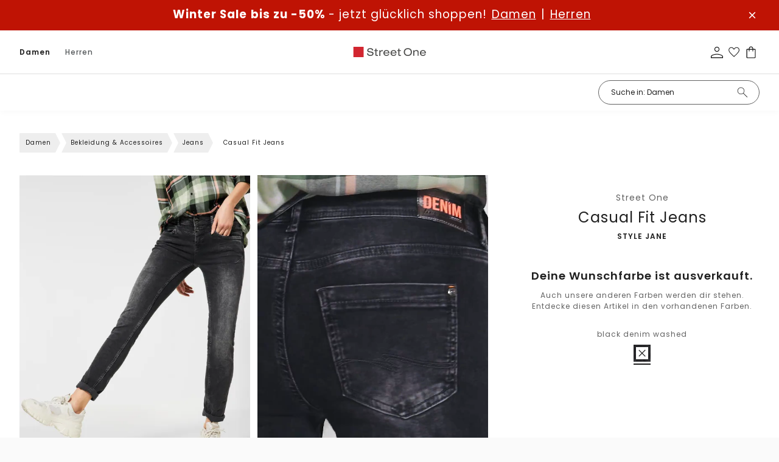

--- FILE ---
content_type: text/html;charset=utf-8
request_url: https://www.street-one.at/p/casual-fit-jeans/A37559014371/
body_size: 101572
content:
<!DOCTYPE html>
<html  lang="de-at">
<head><meta charset="utf-8">
<meta name="viewport" content="width=device-width, initial-scale=1">
<title>STREET-ONE Casual Fit Jeans für Damen in Schwarz - JANE | STREET-ONE</title>
<link rel="preconnect" href="//app.usercentrics.eu">
<link rel="preconnect" href="//api.usercentrics.eu">
<link rel="preconnect" href="https://media.street-one.com">
<meta name="robots" content="index, follow, max-snippet:-1, max-image-preview:large, max-video-preview:-1">
<meta property="og:type" content="website">
<meta property="twitter:card" content="summary_large_image">
<meta name="health-check" id="hc" content="/">
<link rel="preload" href="//web.cmp.usercentrics.eu/ui/loader.js" as="script">
<script type="text/javascript">if (window.location.pathname.search("/p") !== -1) {
    document.getElementById("hc").content = "pdp"
} else if (window.location.pathname.search("/c") !== -1) {
    document.getElementById("hc").content = "plp"
} else if (window.location.pathname.search("/search") !== -1) {
    document.getElementById("hc").content = "search"
} else if (window.location.pathname === "/" || window.location.pathname === "/fr/") {
    document.getElementById("hc").content = "homepage"
} else if (window.location.pathname.search("/newsletter") !== -1) {
    document.getElementById("hc").content = "newsletter"
} else if (window.location.pathname.search("/basket") !== -1) {
    document.getElementById("hc").content = "basket"
} else if (window.location.pathname.search("/wishlist") !== -1) {
    document.getElementById("hc").content = "wishlist"
} else {
    document.getElementById("hc").content = "landingpage"
}</script>
<link rel="icon" type="image/x-icon" href="https://www.street-one.at/favicons/street-one.ico">
<link rel="apple-touch-icon-precomposed" type="image/png" href="https://www.street-one.at/touch-icons/SO-120x120.png" sizes="120x120">
<link rel="apple-touch-icon-precomposed" type="image/png" href="https://www.street-one.at/touch-icons/SO-152x152.png" sizes="152x152">
<link rel="apple-touch-icon-precomposed" type="image/png" href="https://www.street-one.at/touch-icons/SO-167x167.png" sizes="167x167">
<link rel="apple-touch-icon-precomposed" type="image/png" href="https://www.street-one.at/touch-icons/SO-180x180.png" sizes="180x180">
<link rel="preload" href="/_nuxt/poppins-light.WpwMNTDB.woff2" crossorigin as="font" type="font/woff2">
<link rel="preload" href="/_nuxt/poppins-regular.T7SYzQCm.woff2" crossorigin as="font" type="font/woff2">
<link rel="preload" href="/_nuxt/poppins-semibold.bWQJJJo2.woff2" crossorigin as="font" type="font/woff2">
<link rel="preload" href="/_nuxt/poppins-semibold.bWQJJJo2.woff2" crossorigin as="font" type="font/woff2">
<link rel="preload" href="/_nuxt/poppins-medium.0LhMF6-b.woff2" crossorigin as="font" type="font/woff2">
<link rel="preload" href="/_nuxt/poppins-bold.F1Qzz4F_.woff2" crossorigin as="font" type="font/woff2">
<script type="application/ld+json">{"@context":"https://schema.org","@type":"BreadcrumbList","itemListElement":[{"@type":"ListItem","position":1,"name":"Damen","item":"https://www.street-one.at/c/damen/10330693/"},{"@type":"ListItem","position":2,"name":"Bekleidung & Accessoires","item":"https://www.street-one.at/c/damen/bekleidung-accessoires/10330695/"},{"@type":"ListItem","position":3,"name":"Jeans","item":"https://www.street-one.at/c/damen/bekleidung-accessoires/jeans/10330765/"},{"@type":"ListItem","position":4,"name":"Casual Fit Jeans"}]}</script>
<meta name="description" content="Immer top gestylt ➜ STREET-ONE Casual Fit Jeans in Schwarz ✓ Jetzt online bestellen mit bis zu 30 Tagen Rückgaberecht ✓ kostenloser Rückversand!">
<meta property="og:url" content="https://www.street-one.at/p/casual-fit-jeans/A37559014371/">
<meta property="og:title" content="Street One Casual Fit Jeans  - Style JANE">
<meta property="og:description" content="Immer top gestylt ➜ STREET-ONE Casual Fit Jeans in Schwarz ✓ Jetzt online bestellen mit bis zu 30 Tagen Rückgaberecht ✓ kostenloser Rückversand!">
<meta property="og:image" content="https://media.street-one.com/80pdp/A3755901437127H_4063055308145_2_m.webp">
<meta property="twitter:title" content="Street One Casual Fit Jeans  - Style JANE">
<meta property="twitter:description" content="Immer top gestylt ➜ STREET-ONE Casual Fit Jeans in Schwarz ✓ Jetzt online bestellen mit bis zu 30 Tagen Rückgaberecht ✓ kostenloser Rückversand!">
<link rel="canonical" href="https://www.street-one.at/p/casual-fit-jeans/A37559014371/">
<link rel="preload" imagesrcset="https://media.street-one.com/80pdpr/A3755901437127H_4063055308145_2_m.webp 2x, https://media.street-one.com/80pdp/A3755901437127H_4063055308145_2_m.webp 1x" as="image" fetchpriority="high">
<link rel="preload" imagesrcset="https://media.street-one.com/80pdpr/A3755901437127H_4063055308145_3_m.webp 2x, https://media.street-one.com/80pdp/A3755901437127H_4063055308145_3_m.webp 1x" as="image" fetchpriority="high">
<link rel="preload" imagesrcset="https://media.street-one.com/80pdpr/A3755901437127H_4063055308145_4_m.webp 2x, https://media.street-one.com/80pdp/A3755901437127H_4063055308145_4_m.webp 1x" as="image" fetchpriority="high">
<link rel="alternate" hreflang="de-de" href="https://www.street-one.de/p/casual-fit-jeans/A37559014371/">
<link rel="alternate" hreflang="de-at" href="https://www.street-one.at/p/casual-fit-jeans/A37559014371/">
<link rel="alternate" hreflang="de-ch" href="https://www.street-one.ch/p/casual-fit-jeans/A37559014371/">
<link rel="alternate" hreflang="fr-fr" href="https://www.street-one.fr/p/jean-casual-fit/A37559014371/">
<link rel="alternate" hreflang="fr-ch" href="https://www.street-one.ch/fr/p/jean-casual-fit/A37559014371/">
<link rel="alternate" hreflang="fr-be" href="https://www.street-one.be/fr/p/jean-casual-fit/A37559014371/">
<link rel="alternate" hreflang="nl-nl" href="https://www.street-one.nl/p/casual-fit-jeans/A37559014371/">
<link rel="alternate" hreflang="nl-be" href="https://www.street-one.be/p/casual-fit-jeans/A37559014371/">
<link rel="alternate" hreflang="pl-pl" href="https://www.street-one.pl/p/jeansy-casual-fit/A37559014371/">
<script type="application/ld+json">{"0":{"@context":"https://schema.org","@type":"Product","url":"https://www.street-one.at/p/casual-fit-jeans/A37559014371/","name":"Casual Fit Jeans","description":"Immer top gestylt ➜ STREET-ONE Casual Fit Jeans in Schwarz ✓ Jetzt online bestellen mit bis zu 30 Tagen Rückgaberecht ✓ kostenloser Rückversand!","image":{"@type":"ImageObject","url":["https://media.street-one.com/80pdp/A3755901437127H_4063055308145_2_m.webp","https://media.street-one.com/80pdp/A3755901437127H_4063055308145_3_m.webp","https://media.street-one.com/80pdp/A3755901437127H_4063055308145_4_m.webp","https://media.street-one.com/80pdp/A3755901437127H_4063055308145_5.webp","https://media.street-one.com/80pdp/A3755901437127H_4063055308145_6.webp"]},"brand":{"@type":"Brand","name":"Street One"},"offers":[{"@type":"Offer","price":"35.00","priceCurrency":"EUR","itemCondition":"https://schema.org/NewCondition","availability":"https://schema.org/OutOfStock"},{"@type":"Offer","price":"35.00","priceCurrency":"EUR","itemCondition":"https://schema.org/NewCondition","availability":"https://schema.org/OutOfStock"},{"@type":"Offer","price":"35.00","priceCurrency":"EUR","itemCondition":"https://schema.org/NewCondition","availability":"https://schema.org/OutOfStock"},{"@type":"Offer","price":"35.00","priceCurrency":"EUR","itemCondition":"https://schema.org/NewCondition","availability":"https://schema.org/OutOfStock"},{"@type":"Offer","price":"35.00","priceCurrency":"EUR","itemCondition":"https://schema.org/NewCondition","availability":"https://schema.org/OutOfStock"},{"@type":"Offer","price":"35.00","priceCurrency":"EUR","itemCondition":"https://schema.org/NewCondition","availability":"https://schema.org/OutOfStock"},{"@type":"Offer","price":"35.00","priceCurrency":"EUR","itemCondition":"https://schema.org/NewCondition","availability":"https://schema.org/OutOfStock"},{"@type":"Offer","price":"35.00","priceCurrency":"EUR","itemCondition":"https://schema.org/NewCondition","availability":"https://schema.org/OutOfStock"},{"@type":"Offer","price":"35.00","priceCurrency":"EUR","itemCondition":"https://schema.org/NewCondition","availability":"https://schema.org/OutOfStock"},{"@type":"Offer","price":"35.00","priceCurrency":"EUR","itemCondition":"https://schema.org/NewCondition","availability":"https://schema.org/OutOfStock"},{"@type":"Offer","price":"35.00","priceCurrency":"EUR","itemCondition":"https://schema.org/NewCondition","availability":"https://schema.org/OutOfStock"},{"@type":"Offer","price":"35.00","priceCurrency":"EUR","itemCondition":"https://schema.org/NewCondition","availability":"https://schema.org/OutOfStock"},{"@type":"Offer","price":"35.00","priceCurrency":"EUR","itemCondition":"https://schema.org/NewCondition","availability":"https://schema.org/OutOfStock"},{"@type":"Offer","price":"35.00","priceCurrency":"EUR","itemCondition":"https://schema.org/NewCondition","availability":"https://schema.org/OutOfStock"},{"@type":"Offer","price":"35.00","priceCurrency":"EUR","itemCondition":"https://schema.org/NewCondition","availability":"https://schema.org/OutOfStock"},{"@type":"Offer","price":"35.00","priceCurrency":"EUR","itemCondition":"https://schema.org/NewCondition","availability":"https://schema.org/OutOfStock"},{"@type":"Offer","price":"35.00","priceCurrency":"EUR","itemCondition":"https://schema.org/NewCondition","availability":"https://schema.org/OutOfStock"},{"@type":"Offer","price":"35.00","priceCurrency":"EUR","itemCondition":"https://schema.org/NewCondition","availability":"https://schema.org/OutOfStock"},{"@type":"Offer","price":"35.00","priceCurrency":"EUR","itemCondition":"https://schema.org/NewCondition","availability":"https://schema.org/OutOfStock"},{"@type":"Offer","price":"35.00","priceCurrency":"EUR","itemCondition":"https://schema.org/NewCondition","availability":"https://schema.org/OutOfStock"},{"@type":"Offer","price":"35.00","priceCurrency":"EUR","itemCondition":"https://schema.org/NewCondition","availability":"https://schema.org/OutOfStock"},{"@type":"Offer","price":"35.00","priceCurrency":"EUR","itemCondition":"https://schema.org/NewCondition","availability":"https://schema.org/OutOfStock"},{"@type":"Offer","price":"35.00","priceCurrency":"EUR","itemCondition":"https://schema.org/NewCondition","availability":"https://schema.org/OutOfStock"},{"@type":"Offer","price":"35.00","priceCurrency":"EUR","itemCondition":"https://schema.org/NewCondition","availability":"https://schema.org/OutOfStock"}]}}</script>
<style>.media-gallery{position:relative}.media-gallery__desktop{display:flex;flex-wrap:nowrap;gap:8px;overflow-x:auto;overscroll-behavior-inline:contain;scroll-behavior:smooth;scroll-snap-type:x mandatory;scrollbar-width:thin}@media (min-width:1024px){.media-gallery__desktop{display:grid;gap:12px;grid-template-columns:repeat(2,minmax(0,1fr))}}.media-gallery__item{margin:0;position:relative}.media-gallery__item--image{cursor:zoom-in}.media-gallery__media{display:block;height:auto;width:100%}.media-gallery__badges{bottom:65px;position:absolute;width:100%;z-index:2}@media (min-width:1024px){.media-gallery__badges{bottom:30px}}.media-gallery__mobile{display:none}@media (max-width:1023px){.media-gallery__desktop{display:none}.media-gallery__mobile{display:flex;gap:0;overflow-x:auto;scroll-behavior:smooth;scroll-snap-type:x mandatory}.media-gallery__mobile::-webkit-scrollbar{display:none}.media-gallery__item{flex:0 0 100%;scroll-snap-align:center}.media-gallery__media{height:auto;width:100%}.media-gallery__bullets{background:hsla(0,0%,100%,.6);border-radius:15px;bottom:15px;display:flex;gap:6px;justify-content:center;left:50%;margin-top:10px;padding:10px;position:absolute;transform:translate(-50%)}.media-gallery__bullet{background-color:#000;border-radius:50%;height:8px;transition:background-color .3s;width:8px}.media-gallery__bullet.active{background-color:#fff;border:1px solid #000}}.media-gallery__modelsize-badge{bottom:20px;position:absolute;z-index:2}@media (max-width:1023px){.media-gallery__modelsize-badge{display:none}}</style>
<style>@media (min-width:1024px){.product-lightbox-gallery,.product-lightbox-gallery__desktop-view{height:100%}}.product-lightbox-gallery__variants-selector{display:flex;justify-content:center}@media (max-width:1023px){.product-lightbox-gallery__desktop-view{display:none}}.product-lightbox-gallery__mobile-view{display:none}@media (max-width:1023px){.product-lightbox-gallery__mobile-view{display:flex;flex-direction:column;gap:8px}}.product-lightbox-gallery__item{margin:0;position:relative;z-index:2}@media (max-width:1023px){.product-lightbox-gallery__item{scroll-snap-align:center}.product-lightbox-gallery__item--video{order:2}.product-lightbox-gallery__item--image{cursor:zoom-in}}.product-lightbox-gallery__media,.product-lightbox-gallery__picture{display:block;font-size:0;height:auto;width:100%}@media (min-width:1024px){.product-lightbox-gallery__desktop-view{display:block}.product-lightbox-gallery__header{align-items:center;border-bottom:1px solid #e5e5e5;display:grid;gap:24px;grid-template-columns:200px 1fr 200px;padding:20px 32px}.product-lightbox-gallery__back{font-size:14px;justify-self:start}.product-lightbox-gallery__variants{min-height:42px}.product-lightbox-gallery__variants-selector{grid-template-columns:repeat(auto-fit,minmax(0,var(--color-selector-size)));justify-content:center}.product-lightbox-gallery__scene{align-items:flex-start;display:grid;gap:60px;grid-template-columns:minmax(0,85px) 1fr minmax(0,85px);padding:36px 32px}.product-lightbox-gallery__thumbs{display:flex;flex-direction:column;margin-top:-4px;position:sticky;top:24px}.product-lightbox-gallery__media--video-thumb{aspect-ratio:77/111}.product-lightbox-gallery__item-loading-bg{background-color:#f5f5f5;bottom:0;left:0;position:absolute;right:0;top:0;z-index:-1}.product-lightbox-gallery__item--thumb{border:1px solid transparent;cursor:pointer;margin-top:4px;padding:3px;transition:border-color .15s}.product-lightbox-gallery__item--current{border-color:#000}.product-lightbox-gallery__play-icon{height:36px;left:50%;opacity:.85;position:absolute;top:50%;transform:translate(-50%,-50%);width:36px;z-index:3}.product-lightbox-gallery__main-scene{display:flex;justify-content:center;position:relative;z-index:2}.product-lightbox-gallery__scene-media{display:block;height:100%;width:auto}.product-lightbox-gallery__media--stage{opacity:1;transition:opacity .15s}.product-lightbox-gallery__media--stage.image--loading{opacity:0}.product-lightbox-gallery__media--stage-vid{height:auto;max-height:calc(100vh - 155px);max-width:100%;width:auto}}</style>
<style>:root{--header-height:54px}.product-gallery{position:relative}@media (min-width:1024px){.product-gallery__media{gap:30px!important}}.product-gallery__modal{outline:none}@media (max-width:1023px){.product-gallery__modal{height:calc(100% - var(--header-height));top:auto}}.product-gallery__modal .modal__content{box-shadow:none;height:100%;max-height:100%;padding:0;width:100%}@media (max-width:1023px){.product-gallery__modal .modal__close{height:48px;position:fixed;right:14px;top:calc(var(--header-height) + 14px);width:48px}}@media (min-width:1024px){.product-gallery__modal .modal__close{opacity:0;z-index:-2}}.product-gallery__modelsize-badge{bottom:50px;position:absolute;z-index:2}@media (min-width:1024px){.product-gallery__modelsize-badge{display:none}}</style>
<style>@font-face{font-family:Helvetica;size-adjust:113.06%;src:local(Helvetica)}@font-face{font-family:-apple-system;size-adjust:113.06%;src:local(-apple-system)}@font-face{font-display:swap;font-family:Montserrat;font-style:normal;font-weight:400;src:local("Montserrat"),url(/_nuxt/montserrat-regular.gei46O3Y.woff2) format("woff2")}@font-face{font-display:swap;font-family:Montserrat;font-style:normal;font-weight:300;src:local("Montserrat"),url(/_nuxt/montserrat-light.AjxzYPw5.woff2) format("woff2")}@font-face{font-display:swap;font-family:Montserrat;font-style:italic;font-weight:300;src:local("Montserrat"),url(/_nuxt/montserrat-light-italic._lrIGLAV.woff2) format("woff2")}@font-face{font-display:swap;font-family:Montserrat;font-style:normal;font-weight:500;src:local("Montserrat"),url(/_nuxt/montserrat-medium.bbciDliw.woff2) format("woff2")}@font-face{font-display:swap;font-family:Montserrat;font-style:normal;font-weight:600;src:local("Montserrat"),url(/_nuxt/montserrat-semibold.mYDLWo3w.woff2) format("woff2")}@font-face{font-display:swap;font-family:Montserrat;font-style:normal;font-weight:700;src:local("Montserrat"),url(/_nuxt/montserrat-bold.bH-wPIR8.woff2) format("woff2")}@font-face{font-display:swap;font-family:Montserrat;font-style:normal;font-weight:100;src:local("Montserrat"),url(/_nuxt/montserrat-thin.iZX5AI0V.woff2) format("woff2")}@font-face{font-display:swap;font-family:Montserrat;font-style:normal;font-weight:200;src:local("Montserrat"),url(/_nuxt/montserrat-extralight.b2WdQRhj.woff2) format("woff2")}@font-face{font-display:swap;font-family:Montserrat;font-style:normal;font-weight:800;src:local("Montserrat"),url(/_nuxt/montserrat-extrabold.qzgShbxN.woff2) format("woff2")}@font-face{font-display:swap;font-family:Piazzolla;font-style:normal;font-weight:400;src:local("Piazzolla"),url(/_nuxt/piazzolla-regular.poJzmYZg.woff2) format("woff2")}@font-face{font-display:swap;font-family:Taviraj;font-style:normal;font-weight:400;src:local("Taviraj"),url(/_nuxt/taviraj-regular.ljc8AsNJ.woff2) format("woff2")}@font-face{font-display:swap;font-family:Poppins;font-style:normal;font-weight:400;src:local("Poppins"),url(/_nuxt/poppins-regular.T7SYzQCm.woff2) format("woff2")}@font-face{font-display:swap;font-family:Poppins;font-style:normal;font-weight:300;src:local("Poppins"),url(/_nuxt/poppins-light.WpwMNTDB.woff2) format("woff2")}@font-face{font-display:swap;font-family:Poppins;font-style:normal;font-weight:500;src:local("Poppins"),url(/_nuxt/poppins-medium.0LhMF6-b.woff2) format("woff2")}@font-face{font-display:swap;font-family:Poppins;font-style:normal;font-weight:600;src:local("Poppins"),url(/_nuxt/poppins-semibold.bWQJJJo2.woff2) format("woff2")}@font-face{font-display:swap;font-family:Poppins;font-style:normal;font-weight:700;src:local("Poppins"),url(/_nuxt/poppins-bold.F1Qzz4F_.woff2) format("woff2")}@font-face{font-display:swap;font-family:Poppins;font-style:normal;font-weight:800;src:local("Poppins"),url(/_nuxt/poppins-extrabold.EUgP58E9.woff2) format("woff2")}@font-face{font-display:swap;font-family:Poppins;font-style:normal;font-weight:100;src:local("Poppins"),url(/_nuxt/poppins-thin.fPQknF1p.woff2) format("woff2")}@font-face{font-display:swap;font-family:Poppins;font-style:normal;font-weight:200;src:local("Poppins"),url(/_nuxt/poppins-extralight.pg6G1NXu.woff2) format("woff2")}@font-face{font-display:swap;font-family:Inconsolata;font-stretch:75%;font-style:normal;font-weight:300;src:local("Inconsolata"),url(/_nuxt/inconsolata-light.hGssgIEi.woff2) format("woff2")}@font-face{font-display:swap;font-family:Oswald;font-style:normal;font-weight:200;src:local("Oswald"),url(/_nuxt/oswald-extralight.GaWFrZ26.woff2) format("woff2")}@font-face{font-display:swap;font-family:Oswald;font-style:normal;font-weight:300;src:local("Oswald"),url(/_nuxt/oswald-light.SljBGE-1.woff2) format("woff2")}@font-face{font-display:swap;font-family:Chivo Mono;font-style:normal;font-weight:300;src:local("Chivo Mono"),url(/_nuxt/chivomono-light.Mc3fl623.woff2) format("woff2")}@font-face{font-display:swap;font-family:Chivo Mono;font-style:normal;font-weight:400;src:local("Chivo Mono"),url(/_nuxt/chivomono-regular.1YeroSLe.woff2) format("woff2")}@font-face{font-display:swap;font-family:Chivo Mono;font-style:normal;font-weight:700;src:local("Chivo Mono"),url(/_nuxt/chivomono-bold.8uhGAcbL.woff2) format("woff2")}@font-face{font-display:swap;font-family:Avenir;font-style:normal;font-weight:400;src:local("Avenir"),url(/_nuxt/avenir-book.ehjHkhe6.woff2) format("woff2")}@font-face{font-display:swap;font-family:Avenir;font-style:normal;font-weight:500;src:local("Avenir"),url(/_nuxt/avenir-medium.fbV8GIMK.woff2) format("woff2")}@font-face{font-display:swap;font-family:Darker Grotesque;font-style:normal;font-weight:300;src:local("Darker Grotesque"),url(/_nuxt/darker-grotesque-light.1RJgF6Sh.woff2) format("woff2")}@font-face{font-display:swap;font-family:Darker Grotesque;font-style:normal;font-weight:400;src:local("Darker Grotesque"),url(/_nuxt/darker-grotesque-regular.FU2XirTE.woff2) format("woff2")}@font-face{font-display:swap;font-family:Darker Grotesque;font-style:normal;font-weight:500;src:local("Darker Grotesque"),url(/_nuxt/darker-grotesque-medium._n3lwyEb.woff2) format("woff2")}@font-face{font-display:swap;font-family:Darker Grotesque;font-style:normal;font-weight:600;src:local("Darker Grotesque"),url(/_nuxt/darker-grotesque-semibold.lugxp1dt.woff2) format("woff2")}@font-face{font-display:swap;font-family:Darker Grotesque;font-style:normal;font-weight:700;src:local("Darker Grotesque"),url(/_nuxt/darker-grotesque-bold.A63b9nhZ.woff2) format("woff2")}@font-face{font-display:swap;font-family:Darker Grotesque;font-style:normal;font-weight:800;src:local("Darker Grotesque"),url(/_nuxt/darker-grotesque-extrabold.RDLQd2oD.woff2) format("woff2")}@font-face{font-display:swap;font-family:Barlow;font-stretch:condensed;font-style:normal;font-weight:500;src:local("Barlow"),url(/_nuxt/barlow-condensed-medium.IQy381sw.woff2) format("woff2")}@font-face{font-display:swap;font-family:Lato;font-style:normal;font-weight:400;src:local("Lato"),url(/_nuxt/lato-regular.10ZjurdU.woff2) format("woff2")}@font-face{font-display:swap;font-family:Lato;font-style:normal;font-weight:700;src:local("Lato"),url(/_nuxt/lato-bold.9ISLychg.woff2) format("woff2")}@font-face{font-display:swap;font-family:Afacad;font-style:normal;font-weight:700;src:local("Afacad"),url(/_nuxt/afacad-bold.PEm44GYb.woff2) format("woff2")}@font-face{font-display:swap;font-family:Afacad;font-style:normal;font-weight:500;src:local("Afacad"),url(/_nuxt/afacad-medium.3k7hfYz1.woff2) format("woff2")}@font-face{font-display:swap;font-family:Afacad;font-style:normal;font-weight:400;src:local("Afacad"),url(/_nuxt/afacad-regular.1MdZ7eWm.woff2) format("woff2")}@font-face{font-display:swap;font-family:Afacad;font-style:normal;font-weight:600;src:local("Afacad"),url(/_nuxt/afacad-semibold.1IZ3zdcT.woff2) format("woff2")}@font-face{font-display:swap;font-family:Alumni Sans;font-style:normal;font-weight:900;src:local("Alumni Sans"),url(/_nuxt/alumni-sans-black.MBILVR7t.woff2) format("woff2")}@font-face{font-display:swap;font-family:Alumni Sans;font-style:normal;font-weight:700;src:local("Alumni Sans"),url(/_nuxt/alumni-sans-bold.3ctkeArk.woff2) format("woff2")}@font-face{font-display:swap;font-family:Alumni Sans;font-style:normal;font-weight:800;src:local("Alumni Sans"),url(/_nuxt/alumni-sans-extrabold.GVqW_Mkn.woff2) format("woff2")}@font-face{font-display:swap;font-family:Alumni Sans;font-style:normal;font-weight:200;src:local("Alumni Sans"),url(/_nuxt/alumni-sans-extralight.46Y9N4DC.woff2) format("woff2")}@font-face{font-display:swap;font-family:Alumni Sans;font-style:normal;font-weight:300;src:local("Alumni Sans Light"),url(/_nuxt/alumni-sans-light.pAPKfWaf.woff2) format("woff2")}@font-face{font-display:swap;font-family:Alumni Sans;font-style:normal;font-weight:500;src:local("Alumni Sans"),url(/_nuxt/alumni-sans-medium.iUsMx_JN.woff2) format("woff2")}@font-face{font-display:swap;font-family:Alumni Sans;font-style:normal;font-weight:400;src:local("Alumni Sans"),url(/_nuxt/alumni-sans-regular.STjo_kNB.woff2) format("woff2")}@font-face{font-display:swap;font-family:Alumni Sans;font-style:normal;font-weight:600;src:local("Alumni Sans"),url(/_nuxt/alumni-sans-semibold.Y-77rKX7.woff2) format("woff2")}@font-face{font-display:swap;font-family:Alumni Sans;font-style:normal;font-weight:100;src:local("Alumni Sans"),url(/_nuxt/alumni-sans-thin.0QY0INh2.woff2) format("woff2")}@font-face{font-display:swap;font-family:Anton SC;font-style:normal;font-weight:400;src:local("Anton SC"),url(/_nuxt/anton-sc-regular.kZcWm_xD.woff2) format("woff2")}@font-face{font-display:swap;font-family:Barlow Condensed;font-style:normal;font-weight:500;src:local("Barlow Condensed Medium"),url(/_nuxt/barlow-condensed-medium.IQy381sw.woff2) format("woff2")}@font-face{font-display:swap;font-family:Bebas Neue;font-style:normal;font-weight:400;src:local("Bebas Neue"),url(/_nuxt/bebas-neue-regular.saEbyQuC.woff2) format("woff2")}@font-face{font-display:swap;font-family:Bodoni Moda;font-style:normal;font-weight:900;src:local("Bodoni Moda"),url(/_nuxt/bodoni-moda-black.NbtDlrDK.woff2) format("woff2")}@font-face{font-display:swap;font-family:Bodoni Moda;font-style:normal;font-weight:700;src:local("Bodoni Moda"),url(/_nuxt/bodoni-moda-bold.UyZJJvv3.woff2) format("woff2")}@font-face{font-display:swap;font-family:Bodoni Moda;font-style:normal;font-weight:800;src:local("Bodoni Moda"),url(/_nuxt/bodoni-moda-extrabold.uxBrVh2Y.woff2) format("woff2")}@font-face{font-display:swap;font-family:Bodoni Moda;font-style:normal;font-weight:500;src:local("Bodoni Moda"),url(/_nuxt/bodoni-moda-medium.rDuXFDOl.woff2) format("woff2")}@font-face{font-display:swap;font-family:Bodoni Moda;font-style:normal;font-weight:400;src:local("Bodoni Moda"),url(/_nuxt/bodoni-moda-regular.ubBOkB3m.woff2) format("woff2")}@font-face{font-display:swap;font-family:Bodoni Moda;font-style:normal;font-weight:600;src:local("Bodoni Moda"),url(/_nuxt/bodoni-moda-semibold.52xB9NDO.woff2) format("woff2")}@font-face{font-display:swap;font-family:Chivo;font-style:normal;font-weight:800;src:local("Chivo"),url(/_nuxt/chivo-extrabold.CL295Fs8.woff2) format("woff2")}@font-face{font-display:swap;font-family:Chivo;font-style:normal;font-weight:200;src:local("Chivo"),url(/_nuxt/chivo-extralight.JMzhsgMw.woff2) format("woff2")}@font-face{font-display:swap;font-family:Chivo;font-style:normal;font-weight:300;src:local("Chivo"),url(/_nuxt/chivo-light.Zj4n6ved.woff2) format("woff2")}@font-face{font-display:swap;font-family:Chivo;font-style:normal;font-weight:500;src:local("Chivo"),url(/_nuxt/chivo-medium.rvEccCdl.woff2) format("woff2")}@font-face{font-display:swap;font-family:Chivo;font-style:normal;font-weight:400;src:local("Chivo"),url(/_nuxt/chivo-regular.UIE1cntg.woff2) format("woff2")}@font-face{font-display:swap;font-family:Chivo;font-style:normal;font-weight:600;src:local("Chivo"),url(/_nuxt/chivo-semibold.vz8xFkk4.woff2) format("woff2")}@font-face{font-display:swap;font-family:Chivo;font-style:normal;font-weight:700;src:local("Chivo"),url(/_nuxt/chivo-bold.t_YF-hs-.woff2) format("woff2")}@font-face{font-display:swap;font-family:Cutive Mono;font-style:normal;font-weight:400;src:local("Cutive Mono"),url(/_nuxt/cutive-mono-regular.sYN1Q8RJ.woff2) format("woff2")}@font-face{font-display:swap;font-family:Inconsolata;font-style:normal;font-weight:700;src:local("Inconsolata"),url(/_nuxt/inconsolata-bold.FtxujuA2.woff2) format("woff2")}@font-face{font-display:swap;font-family:Inconsolata;font-style:normal;font-weight:800;src:local("Inconsolata"),url(/_nuxt/inconsolata-extrabold.UE2-b5so.woff2) format("woff2")}@font-face{font-display:swap;font-family:Inconsolata;font-style:normal;font-weight:200;src:local("Inconsolata"),url(/_nuxt/inconsolata-extralight.FbyETwI-.woff2) format("woff2")}@font-face{font-display:swap;font-family:Inconsolata;font-style:normal;font-weight:300;src:local("Inconsolata"),url(/_nuxt/inconsolata-light.hGssgIEi.woff2) format("woff2")}@font-face{font-display:swap;font-family:Inconsolata;font-style:normal;font-weight:500;src:local("Inconsolata"),url(/_nuxt/inconsolata-medium.p881LPpi.woff2) format("woff2")}@font-face{font-display:swap;font-family:Inconsolata;font-style:normal;font-weight:400;src:local("Inconsolata"),url(/_nuxt/inconsolata-regular.rqxxEkcd.woff2) format("woff2")}@font-face{font-display:swap;font-family:Inconsolata;font-style:normal;font-weight:600;src:local("Inconsolata"),url(/_nuxt/inconsolata-semibold.5S3s8JaY.woff2) format("woff2")}@font-face{font-display:swap;font-family:Italiana;font-style:normal;font-weight:400;src:local("Italiana"),url(/_nuxt/italiana-regular.N7LLWOWJ.woff2) format("woff2")}@font-face{font-display:swap;font-family:Lato;font-style:normal;font-weight:300;src:local("Lato"),url("[data-uri]") format("woff2")}@font-face{font-display:swap;font-family:Lato;font-style:normal;font-weight:400;src:local("Lato"),url(/_nuxt/lato-regular.10ZjurdU.woff2) format("woff2")}@font-face{font-display:swap;font-family:Lato;font-style:normal;font-weight:700;src:local("Lato"),url(/_nuxt/lato-bold.9ISLychg.woff2) format("woff2")}@font-face{font-display:swap;font-family:Open Sans;font-style:normal;font-weight:300;src:local("Open Sans"),url(/_nuxt/open-sans-light.yaKvs0qS.woff2) format("woff2")}@font-face{font-display:swap;font-family:Open Sans;font-style:normal;font-weight:400;src:local("Open Sans"),url(/_nuxt/open-sans-regular.2n9d225s.woff2) format("woff2")}@font-face{font-display:swap;font-family:Open Sans;font-style:normal;font-weight:500;src:local("Open Sans"),url(/_nuxt/open-sans-medium.ussz4H-d.woff2) format("woff2")}@font-face{font-display:swap;font-family:Open Sans;font-style:normal;font-weight:600;src:local("Open Sans"),url(/_nuxt/open-sans-semibold.n-o2sJUT.woff2) format("woff2")}@font-face{font-display:swap;font-family:Open Sans;font-style:normal;font-weight:700;src:local("Open "),url(/_nuxt/open-sans-bold.fXrnN34b.woff2) format("woff2")}@font-face{font-display:swap;font-family:Open Sans;font-style:normal;font-weight:800;src:local("Open Sans"),url(/_nuxt/open-sans-extrabold.vK2j9RS5.woff2) format("woff2")}@font-face{font-display:swap;font-family:Oswald;font-style:normal;font-weight:200;src:local("Oswald"),url(/_nuxt/oswald-extralight.GaWFrZ26.woff2) format("woff2")}@font-face{font-display:swap;font-family:Oswald;font-style:normal;font-weight:300;src:local("Oswald"),url(/_nuxt/oswald-light.SljBGE-1.woff2) format("woff2")}@font-face{font-display:swap;font-family:Oswald;font-style:normal;font-weight:400;src:local("Oswald"),url(/_nuxt/oswald-regular.bJooz3yX.woff2) format("woff2")}@font-face{font-display:swap;font-family:Oswald;font-style:normal;font-weight:500;src:local("Oswald"),url(/_nuxt/oswald-medium.pHQo0GJj.woff2) format("woff2")}@font-face{font-display:swap;font-family:Oswald;font-style:normal;font-weight:600;src:local("Oswald"),url(/_nuxt/oswald-semibold.eE92loed.woff2) format("woff2")}@font-face{font-display:swap;font-family:Oswald;font-style:normal;font-weight:700;src:local("Oswald"),url(/_nuxt/oswald-bold.r0gkXpXu.woff2) format("woff2")}@font-face{font-display:swap;font-family:Playfair Display;font-style:normal;font-weight:900;src:local("Playfair Display"),url(/_nuxt/playfair-display-black.Bk0QXwTc.woff2) format("woff2")}@font-face{font-display:swap;font-family:Playfair Display;font-style:normal;font-weight:800;src:local("Playfair Display"),url(/_nuxt/playfair-display-extrabold.4ahfAUw9.woff2) format("woff2")}@font-face{font-display:swap;font-family:Playfair Display;font-style:normal;font-weight:700;src:local("Playfair Display"),url(/_nuxt/playfair-display-bold.O9pa3xVt.woff2) format("woff2")}@font-face{font-display:swap;font-family:Playfair Display;font-style:normal;font-weight:600;src:local("Playfair Display"),url(/_nuxt/playfair-display-semibold.QJTRo19w.woff2) format("woff2")}@font-face{font-display:swap;font-family:Playfair Display;font-style:normal;font-weight:500;src:local("Playfair Display"),url(/_nuxt/playfair-display-medium.qLEwQi8j.woff2) format("woff2")}@font-face{font-display:swap;font-family:Playfair Display;font-style:normal;font-weight:400;src:local("Playfair Display"),url(/_nuxt/playfair-display-regular.jeFq2wGb.woff2) format("woff2")}@font-face{font-display:swap;font-family:Poiret One;font-style:normal;font-weight:400;src:local("Poiret One"),url(/_nuxt/poiret-one-regular.F7xH62nl.woff2) format("woff2")}@font-face{font-display:swap;font-family:Roboto;font-style:normal;font-weight:700;src:local("Roboto"),url(/_nuxt/roboto-bold.pyVrDp8e.woff2) format("woff2")}@font-face{font-display:swap;font-family:Roboto;font-style:normal;font-weight:800;src:local("Roboto"),url(/_nuxt/roboto-extrabold.QVLLwVd-.woff2) format("woff2")}@font-face{font-display:swap;font-family:Roboto;font-style:normal;font-weight:200;src:local("Roboto"),url(/_nuxt/roboto-extralight.07il_iyt.woff2) format("woff2")}@font-face{font-display:swap;font-family:Roboto;font-style:normal;font-weight:300;src:local("Roboto"),url(/_nuxt/roboto-light.RlMZqey4.woff2) format("woff2")}@font-face{font-display:swap;font-family:Roboto;font-style:normal;font-weight:500;src:local("Roboto"),url(/_nuxt/roboto-medium.isbJ4NjF.woff2) format("woff2")}@font-face{font-display:swap;font-family:Roboto;font-style:normal;font-weight:400;src:local("Roboto"),url(/_nuxt/roboto-regular.EYH7Ika6.woff2) format("woff2")}@font-face{font-display:swap;font-family:Roboto;font-style:normal;font-weight:600;src:local("Roboto"),url(/_nuxt/roboto-semibold.z9wKd-o-.woff2) format("woff2")}@font-face{font-display:swap;font-family:Space Mono;font-style:normal;font-weight:700;src:local("Space Mono"),url(/_nuxt/space-mono-bold.OjZ1tasT.woff2) format("woff2")}@font-face{font-display:swap;font-family:Space Mono;font-style:normal;font-weight:400;src:local("Space Mono"),url(/_nuxt/space-mono-regular.FstzaQqu.woff2) format("woff2")}@font-face{font-display:swap;font-family:Zilla Slab Highlight;font-style:normal;font-weight:700;src:local("Zilla Slab Highlight"),url(/_nuxt/zilla-slab-highlight-bold.3dRAMkYr.woff2) format("woff2")}@font-face{font-display:swap;font-family:Zilla Slab Highlight;font-style:normal;font-weight:400;src:local("Zilla Slab Highlight"),url(/_nuxt/zilla-slab-highlight-regular.l0xS15st.woff2) format("woff2")}@font-face{font-display:swap;font-family:Playfair Display SC;font-style:normal;font-weight:400;src:local("Playfair Display SC"),url(/_nuxt/playfair-display-sc-regular.AO5d2dq5.woff2) format("woff2")}@font-face{font-display:swap;font-family:Courier Prime;font-style:normal;font-weight:400;src:local("Courier Prime"),url(/_nuxt/courier-prime-regular.2JqiP34M.woff2) format("woff2")}@font-face{font-display:swap;font-family:Sulphur Point;font-style:normal;font-weight:300;src:local("Sulphur Point"),url(/_nuxt/sulphur-point-light.7tWve6XS.woff2) format("woff2")}@font-face{font-display:swap;font-family:Sulphur Point;font-style:normal;font-weight:400;src:local("Sulphur Point"),url(/_nuxt/sulphur-point-regular.85Yx7Kgn.woff2) format("woff2")}@font-face{font-display:swap;font-family:Sulphur Point;font-style:normal;font-weight:700;src:local("Sulphur Point"),url(/_nuxt/sulphur-point-bold.Iu-b-iR-.woff2) format("woff2")}@font-face{font-display:swap;font-family:Archivo;font-style:normal;font-weight:300;src:local("Archivo"),url(/_nuxt/archivo-light.YV9NcKwf.woff2) format("woff2")}@font-face{font-display:swap;font-family:Archivo;font-style:normal;font-weight:900;src:local("Archivo"),url(/_nuxt/archivo-black.1q0D8np0.woff2) format("woff2")}.display-xl{font-size:52px;font-weight:700;line-height:62px}.display-l{font-size:48px;font-weight:600;line-height:58px}.display-m{font-size:44px;line-height:54px}.display-s{font-size:38px;line-height:48px}.font-size-35{font-size:8px;line-height:18px}.font-size-50{font-size:10px;line-height:20px}.font-size-75{font-size:12px;line-height:22px}.font-size-100{font-size:14px;line-height:24px}.font-size-200{font-size:16px;line-height:26px}.font-size-300{font-size:18px;line-height:28px}.font-size-400{font-size:20px;line-height:30px}.font-size-500{font-size:22px;line-height:32px}.font-size-600{font-size:24px;line-height:34px}.font-size-700{font-size:28px;line-height:38px}.font-size-800{font-size:32px;line-height:42px}.button-size-75{font-size:12px;line-height:22px}.button-size-100,.button-size-75{font-weight:600;letter-spacing:1px;text-transform:uppercase}.button-size-100{font-size:14px;line-height:24px}.caption-s{font-size:10px;line-height:20px}.caption-m,.caption-s{color:#1f1f1f;font-weight:600;letter-spacing:1px;text-transform:uppercase}.caption-m{font-size:12px;line-height:22px}.caption-l{font-size:14px;line-height:24px}.caption,.caption-l{color:#1f1f1f;font-weight:600;letter-spacing:1px;text-transform:uppercase}.caption{font-size:10px;line-height:20px}@media (min-width:768px){.caption{color:#1f1f1f;font-size:12px;font-weight:600;letter-spacing:1px;line-height:22px;text-transform:uppercase}}@media (min-width:1024px){.caption{color:#1f1f1f;font-size:14px;font-weight:600;letter-spacing:1px;line-height:24px;text-transform:uppercase}}.footer-caption-s{font-size:10px;margin-bottom:13px;margin-top:0;white-space:nowrap}.footer-caption-m,.footer-caption-s{color:#1f1f1f;font-weight:600;letter-spacing:1px;line-height:24px;text-transform:uppercase}.footer-caption-m{font-size:11px}.weight-light{font-weight:300}.weight-regular{font-weight:400}.weight-medium{font-weight:500}.weight-semi-bold{font-weight:600}.weight-bold{font-weight:700}.sr-only{height:1px;margin:-1px;overflow:hidden;padding:0;position:absolute;width:1px;clip:rect(0,0,0,0);border-width:0;white-space:nowrap}.v-toast{bottom:0;display:flex;left:0;overflow:hidden;padding:16px;pointer-events:none;position:fixed;right:0;top:0;z-index:1400}@media screen and (max-width:768px){.v-toast{padding:16px;position:fixed!important}}.v-toast__item{align-items:flex-start;animation-duration:.15s;border-radius:1px;box-shadow:0 1px 4px rgba(0,0,0,.12),0 0 6px rgba(0,0,0,.04);color:#fff;cursor:pointer;display:inline-flex;gap:16px;margin:5px 0;max-width:500px;min-height:3em;padding:16px;pointer-events:auto}.v-toast__item--success{background-color:#146600}.v-toast__item--info{background-color:#5bcdda}.v-toast__item--warning{background-color:#ffc453}.v-toast__item--error{background-color:#b20101}.v-toast__item--default{background-color:#1f1f1f}.v-toast__item--bottom,.v-toast__item--top{align-self:center}.v-toast__item--bottom-right,.v-toast__item--top-right{align-self:flex-end}.v-toast__item--bottom-left,.v-toast__item--top-left{align-self:flex-start}.v-toast__icon{background:url("data:image/svg+xml;charset=utf-8,%3Csvg xmlns='http://www.w3.org/2000/svg' width='48' height='48'%3E%3Cpath fill='%23fff' d='M36.5 25.5v-3H44v3ZM39 40l-6.05-4.5 1.8-2.4 6.05 4.5Zm-4.1-25.15-1.8-2.4L39 8l1.8 2.4ZM10.5 38v-8H7q-1.25 0-2.125-.875T4 27v-6q0-1.25.875-2.125T7 18h9l10-6v24l-10-6h-2.5v8ZM28 30.7V17.3q1.35 1.2 2.175 2.925Q31 21.95 31 24t-.825 3.775Q29.35 29.5 28 30.7M7 21v6h9.8l6.2 3.7V17.3L16.8 21Zm8 3'/%3E%3C/svg%3E") no-repeat 50%;background-size:cover;display:block;height:35px;margin-top:-5px;min-width:35px;width:35px}.v-toast__item--success .v-toast__icon{background-image:url("data:image/svg+xml;charset=utf-8,%3Csvg xmlns='http://www.w3.org/2000/svg' width='48' height='48'%3E%3Cpath fill='%23fff' d='M18.9 35.7 7.7 24.5l2.15-2.15 9.05 9.05 19.2-19.2 2.15 2.15Z'/%3E%3C/svg%3E")}.v-toast__item--error .v-toast__icon{background-image:url("data:image/svg+xml;charset=utf-8,%3Csvg xmlns='http://www.w3.org/2000/svg' width='48' height='48'%3E%3Cpath fill='%23fff' d='M24 34q.7 0 1.175-.475.475-.475.475-1.175 0-.7-.475-1.175Q24.7 30.7 24 30.7q-.7 0-1.175.475-.475.475-.475 1.175 0 .7.475 1.175Q23.3 34 24 34m-1.35-7.65h3V13.7h-3ZM24 44q-4.1 0-7.75-1.575-3.65-1.575-6.375-4.3-2.725-2.725-4.3-6.375Q4 28.1 4 23.95q0-4.1 1.575-7.75 1.575-3.65 4.3-6.35 2.725-2.7 6.375-4.275Q19.9 4 24.05 4q4.1 0 7.75 1.575 3.65 1.575 6.35 4.275 2.7 2.7 4.275 6.35Q44 19.85 44 24q0 4.1-1.575 7.75-1.575 3.65-4.275 6.375t-6.35 4.3Q28.15 44 24 44m.05-3q7.05 0 12-4.975T41 23.95q0-7.05-4.95-12T24 7q-7.05 0-12.025 4.95Q7 16.9 7 24q0 7.05 4.975 12.025Q16.95 41 24.05 41M24 24'/%3E%3C/svg%3E")}.v-toast__item--warning .v-toast__icon{background-image:url("data:image/svg+xml;charset=utf-8,%3Csvg xmlns='http://www.w3.org/2000/svg' width='48' height='48'%3E%3Cpath fill='%23fff' d='M2 42 24 4l22 38Zm5.2-3h33.6L24 10Zm17-2.85q.65 0 1.075-.425.425-.425.425-1.075 0-.65-.425-1.075-.425-.425-1.075-.425-.65 0-1.075.425Q22.7 34 22.7 34.65q0 .65.425 1.075.425.425 1.075.425m-1.5-5.55h3V19.4h-3Zm1.3-6.1'/%3E%3C/svg%3E")}.v-toast__item--info .v-toast__icon{background-image:url("data:image/svg+xml;charset=utf-8,%3Csvg xmlns='http://www.w3.org/2000/svg' width='48' height='48'%3E%3Cpath fill='%23fff' d='M24 42q-1.45 0-2.475-1.025Q20.5 39.95 20.5 38.5q0-1.45 1.025-2.475Q22.55 35 24 35q1.45 0 2.475 1.025Q27.5 37.05 27.5 38.5q0 1.45-1.025 2.475Q25.45 42 24 42m-3.5-12V6h7v24Z'/%3E%3C/svg%3E")}.v-toast__text{margin:0;word-break:break-word}.v-toast--top{flex-direction:column}.v-toast--bottom{flex-direction:column-reverse}.v-toast--custom-parent{position:absolute}@keyframes fadeOut{0%{opacity:1}to{opacity:0}}.v-toast--fade-out{animation-name:fadeOut}@keyframes fadeInDown{0%{opacity:0;transform:translate3d(0,-100%,0)}to{opacity:1;transform:none}}.v-toast--fade-in-down{animation-name:fadeInDown}@keyframes fadeInUp{0%{opacity:0;transform:translate3d(0,100%,0)}to{opacity:1;transform:none}}.v-toast--fade-in-up{animation-name:fadeInUp}.fade-enter-active,.fade-leave-active{transition:opacity .15s ease-out}.fade-enter,.fade-leave-to{opacity:0}*{box-sizing:border-box}:root{--container-padding:16px;--family-main:Helvetica,Arial,sans-serif,-apple-system;--background-color:#fafafa}@media (min-width:768px){:root{--container-padding:32px}}body.cecil{--family-main:"Montserrat",-apple-system,Helvetica,Arial,sans-serif}body.street-one{--family-main:"Poppins",-apple-system,Helvetica,Arial,sans-serif}body,html{background-color:var(--background-color);color:#1f1f1f;font-family:var(--family-main);letter-spacing:1px;margin:0;padding:0;scroll-behavior:auto}body.sb-show-main{background-color:#fff}.margin-0{margin:0}.link,a:not([class]){color:#1f1f1f;letter-spacing:1px;text-decoration:underline}@media (hover:hover) and (pointer:fine){.link:hover,a:not([class]):hover{-webkit-text-decoration-color:transparent;text-decoration-color:transparent}}.link.disabled,a:not([class]).disabled{color:#9e9e9e;pointer-events:none}.skeleton{position:relative}.skeleton:after{animation:pulse-bg 1s infinite;content:"";height:100%;left:0;position:absolute;top:0;width:100%}@keyframes pulse-bg{0%{background-color:#f5f5f5}50%{background-color:#eee}to{background-color:#f5f5f5}}.__nuxt-error-page{position:relative}.usabilla_live_button_container{z-index:1200!important}#main-view{overflow-y:unset!important}main:focus{outline-offset:-1px;outline-width:2px}a,main:focus{padding:2px}.only-screen-reader{border:0;height:1px;margin:-1px;padding:0;position:absolute;width:1px;clip:rect(0,0,0,0);overflow:hidden}.oswald-extralight{font-weight:200}.oswald-extralight,.oswald-light{font-family:Oswald,-apple-system,Helvetica,Arial,sans-serif}.oswald-light{font-weight:300}.oswald-regular{font-weight:400}.oswald-medium,.oswald-regular{font-family:Oswald,-apple-system,Helvetica,Arial,sans-serif}.oswald-medium{font-weight:500}.oswald-semibold{font-weight:600}.oswald-bold,.oswald-semibold{font-family:Oswald,-apple-system,Helvetica,Arial,sans-serif}.oswald-bold{font-weight:700}.inconsolata-condensed-light{font-stretch:75%}.inconsolata-condensed-light,.inconsolata-light{font-family:Inconsolata,-apple-system,Helvetica,Arial,sans-serif;font-weight:300}.inconsolata-extralight{font-weight:200}.inconsolata-extralight,.inconsolata-regular{font-family:Inconsolata,-apple-system,Helvetica,Arial,sans-serif}.inconsolata-regular{font-weight:400}.inconsolata-medium{font-weight:500}.inconsolata-medium,.inconsolata-semibold{font-family:Inconsolata,-apple-system,Helvetica,Arial,sans-serif}.inconsolata-semibold{font-weight:600}.inconsolata-bold{font-weight:700}.inconsolata-bold,.inconsolata-extrabold{font-family:Inconsolata,-apple-system,Helvetica,Arial,sans-serif}.inconsolata-extrabold{font-weight:800}.piazzolla-regular{font-family:Piazzolla,-apple-system,Helvetica,Arial,sans-serif;font-weight:400}.chivomono-light{font-weight:300}.chivomono-light,.chivomono-regular{font-family:Chivo Mono,-apple-system,Helvetica,Arial,sans-serif}.chivomono-regular{font-weight:400}.chivomono-bold{font-family:Chivo Mono,-apple-system,Helvetica,Arial,sans-serif;font-weight:700}.times-new-roman-light{font-weight:300}.times-new-roman-light,.times-new-roman-regular{font-family:Times New Roman,-apple-system,Helvetica,Arial,sans-serif}.times-new-roman-regular{font-weight:400}.times-new-roman-medium{font-weight:500}.times-new-roman-medium,.times-new-roman-semibold{font-family:Times New Roman,-apple-system,Helvetica,Arial,sans-serif}.times-new-roman-semibold{font-weight:600}.times-new-roman-bold{font-family:Times New Roman,-apple-system,Helvetica,Arial,sans-serif;font-weight:700}.avenir-book{font-weight:400}.avenir-book,.avenir-medium{font-family:Avenir,-apple-system,Helvetica,Arial,sans-serif}.avenir-medium{font-weight:500}.darker-grotesque-light{font-weight:300}.darker-grotesque-light,.darker-grotesque-regular{font-family:Darker Grotesque,-apple-system,Helvetica,Arial,sans-serif}.darker-grotesque-regular{font-weight:400}.darker-grotesque-medium{font-weight:500}.darker-grotesque-medium,.darker-grotesque-semibold{font-family:Darker Grotesque,-apple-system,Helvetica,Arial,sans-serif}.darker-grotesque-semibold{font-weight:600}.darker-grotesque-bold{font-weight:700}.darker-grotesque-bold,.darker-grotesque-extrabold{font-family:Darker Grotesque,-apple-system,Helvetica,Arial,sans-serif}.darker-grotesque-extrabold{font-weight:800}.lato-light{font-weight:300}.lato-light,.lato-regular{font-family:Lato,-apple-system,Helvetica,Arial,sans-serif}.lato-regular{font-weight:400}.lato-bold{font-family:Lato,-apple-system,Helvetica,Arial,sans-serif;font-weight:700}.open-sans-light{font-weight:300}.open-sans-light,.open-sans-regular{font-family:Open Sans,-apple-system,Helvetica,Arial,sans-serif}.open-sans-regular{font-weight:400}.open-sans-medium{font-weight:500}.open-sans-medium,.open-sans-semibold{font-family:Open Sans,-apple-system,Helvetica,Arial,sans-serif}.open-sans-semibold{font-weight:600}.open-sans-bold{font-weight:700}.open-sans-bold,.open-sans-extrabold{font-family:Open Sans,-apple-system,Helvetica,Arial,sans-serif}.open-sans-extrabold{font-weight:800}.playfair-display-regular{font-weight:400}.playfair-display-medium,.playfair-display-regular{font-family:Playfair Display,-apple-system,Helvetica,Arial,sans-serif}.playfair-display-medium{font-weight:500}.playfair-display-semibold{font-weight:600}.playfair-display-bold,.playfair-display-semibold{font-family:Playfair Display,-apple-system,Helvetica,Arial,sans-serif}.playfair-display-bold{font-weight:700}.playfair-display-extrabold{font-weight:800}.playfair-display-black,.playfair-display-extrabold{font-family:Playfair Display,-apple-system,Helvetica,Arial,sans-serif}.playfair-display-black{font-weight:900}.afacad-regular{font-weight:400}.afacad-medium,.afacad-regular{font-family:Afacad,-apple-system,Helvetica,Arial,sans-serif}.afacad-medium{font-weight:500}.afacad-semibold{font-weight:600}.afacad-bold,.afacad-semibold{font-family:Afacad,-apple-system,Helvetica,Arial,sans-serif}.afacad-bold{font-weight:700}.alumni-sans-thin{font-weight:100}.alumni-sans-extralight,.alumni-sans-thin{font-family:Alumni Sans,-apple-system,Helvetica,Arial,sans-serif}.alumni-sans-extralight{font-weight:200}.alumni-sans-light{font-weight:300}.alumni-sans-light,.alumni-sans-regular{font-family:Alumni Sans,-apple-system,Helvetica,Arial,sans-serif}.alumni-sans-regular{font-weight:400}.alumni-sans-medium{font-weight:500}.alumni-sans-medium,.alumni-sans-semibold{font-family:Alumni Sans,-apple-system,Helvetica,Arial,sans-serif}.alumni-sans-semibold{font-weight:600}.alumni-sans-bold{font-weight:700}.alumni-sans-bold,.alumni-sans-extrabold{font-family:Alumni Sans,-apple-system,Helvetica,Arial,sans-serif}.alumni-sans-extrabold{font-weight:800}.alumni-sans-black{font-family:Alumni Sans,-apple-system,Helvetica,Arial,sans-serif;font-weight:900}.chivo-extralight{font-weight:200}.chivo-extralight,.chivo-light{font-family:Chivo,-apple-system,Helvetica,Arial,sans-serif}.chivo-light{font-weight:300}.chivo-regular{font-weight:400}.chivo-medium,.chivo-regular{font-family:Chivo,-apple-system,Helvetica,Arial,sans-serif}.chivo-medium{font-weight:500}.chivo-semibold{font-weight:600}.chivo-bold,.chivo-semibold{font-family:Chivo,-apple-system,Helvetica,Arial,sans-serif}.chivo-bold{font-weight:700}.chivo-extrabold{font-family:Chivo,-apple-system,Helvetica,Arial,sans-serif;font-weight:800}.bodoni-moda-regular{font-weight:400}.bodoni-moda-medium,.bodoni-moda-regular{font-family:Bodoni Moda,-apple-system,Helvetica,Arial,sans-serif}.bodoni-moda-medium{font-weight:500}.bodoni-moda-semibold{font-weight:600}.bodoni-moda-bold,.bodoni-moda-semibold{font-family:Bodoni Moda,-apple-system,Helvetica,Arial,sans-serif}.bodoni-moda-bold{font-weight:700}.bodoni-moda-extrabold{font-weight:800}.bodoni-moda-black,.bodoni-moda-extrabold{font-family:Bodoni Moda,-apple-system,Helvetica,Arial,sans-serif}.bodoni-moda-black{font-weight:900}.cutive-mono-regular{font-family:Cutive Mono,-apple-system,Helvetica,Arial,sans-serif;font-weight:400}.roboto-extralight{font-weight:200}.roboto-extralight,.roboto-light{font-family:Roboto,-apple-system,Helvetica,Arial,sans-serif}.roboto-light{font-weight:300}.roboto-regular{font-weight:400}.roboto-medium,.roboto-regular{font-family:Roboto,-apple-system,Helvetica,Arial,sans-serif}.roboto-medium{font-weight:500}.roboto-semibold{font-weight:600}.roboto-bold,.roboto-semibold{font-family:Roboto,-apple-system,Helvetica,Arial,sans-serif}.roboto-bold{font-weight:700}.roboto-extrabold{font-family:Roboto,-apple-system,Helvetica,Arial,sans-serif;font-weight:800}.zilla-slab-highlight-regular{font-weight:400}.zilla-slab-highlight-bold,.zilla-slab-highlight-regular{font-family:Zilla Slab Highlight,-apple-system,Helvetica,Arial,sans-serif}.zilla-slab-highlight-bold{font-weight:700}.poiret-one-regular{font-family:Poiret One,-apple-system,Helvetica,Arial,sans-serif;font-weight:400}.anton-sc-regular{font-family:Anton SC,-apple-system,Helvetica,Arial,sans-serif;font-weight:400}.bebas-neue-regular{font-family:Bebas Neue,-apple-system,Helvetica,Arial,sans-serif;font-weight:400}.space-mono-regular{font-weight:400}.space-mono-bold,.space-mono-regular{font-family:Space Mono,-apple-system,Helvetica,Arial,sans-serif}.space-mono-bold{font-weight:700}.italiana-regular{font-family:Italiana,-apple-system,Helvetica,Arial,sans-serif;font-weight:400}.poppins-thin{font-weight:100}.poppins-extralight,.poppins-thin{font-family:Poppins,-apple-system,Helvetica,Arial,sans-serif}.poppins-extralight{font-weight:200}.poppins-extrabold{font-family:Poppins,-apple-system,Helvetica,Arial,sans-serif;font-weight:800}.montserrat-thin{font-weight:100}.montserrat-extralight,.montserrat-thin{font-family:Montserrat,-apple-system,Helvetica,Arial,sans-serif}.montserrat-extralight{font-weight:200}.montserrat-extrabold{font-weight:800}.montserrat-extrabold,.montserrat-light-italic{font-family:Montserrat,-apple-system,Helvetica,Arial,sans-serif}.montserrat-light-italic{font-style:italic;font-weight:300}.playfair-display-sc-regular{font-family:Playfair Display SC,-apple-system,Helvetica,Arial,sans-serif;font-weight:400}.courier-prime-regular{font-family:Courier Prime,-apple-system,Helvetica,Arial,sans-serif;font-weight:400}.sulphur-point-light{font-weight:300}.sulphur-point-light,.sulphur-point-regular{font-family:Sulphur Point,-apple-system,Helvetica,Arial,sans-serif}.sulphur-point-regular{font-weight:400}.sulphur-point-bold{font-family:Sulphur Point,-apple-system,Helvetica,Arial,sans-serif;font-weight:700}.taviraj-regular{font-family:Taviraj,-apple-system,Helvetica,Arial,sans-serif;font-weight:400}.archivo-light{font-weight:300}.archivo-black,.archivo-light{font-family:Archivo,-apple-system,Helvetica,Arial,sans-serif}.archivo-black{font-weight:900}@keyframes skeletonLoadingAnimation{0%{left:0}to{left:calc(100% + 60px)}}.nuxt-loading-indicaror{color:#1f1f1f}a{outline-offset:-1px}</style>
<style>:root{--loader-size:32px;--loader-border-width:5px}.loading-box{align-items:center;bottom:0;display:flex;justify-content:center;left:0;position:absolute;right:0;top:0}.loading-box--xs{--loader-size:16px;--loader-border-width:3px}.loading-box--s{--loader-size:24px;--loader-border-width:4px}.loading-box--l{--loader-size:48px;--loader-border-width:8px}.loading-box__spinner{animation:rotate .75s linear infinite;background-clip:padding-box,border-box;background-image:linear-gradient(#fff,#fff),conic-gradient(from 180deg at 50% 50%,#cfd4de 0deg,hsla(0,0%,90%,0) 1turn);background-origin:border-box;border:var(--loader-border-width) double transparent;border-radius:50%;height:var(--loader-size);width:var(--loader-size)}@keyframes rotate{0%{transform:rotate(0deg)}to{transform:rotate(-1turn)}}</style>
<style>.button{align-items:center;background-color:#1f1f1f;border:1px solid transparent;border-radius:1px;color:#fff;cursor:pointer;display:inline-flex;font-family:var(--family-main);font-size:12px;font-weight:600;gap:10px;justify-content:center;letter-spacing:1px;line-height:22px;min-height:48px;outline-offset:4px;padding:5px 24px;text-decoration:none;text-transform:uppercase}.button,.button span{line-height:1}.button .icon{font-size:22px;text-decoration:none}.button--disabled,.button--fake-disabled,.button[disabled]{background-color:#fafafa;color:#9e9e9e!important;cursor:not-allowed;pointer-events:none}.button--disabled.button--link,.button--fake-disabled.button--link,.button[disabled].button--link{background-color:transparent}@media (min-width:768px){.button{padding-left:16px;padding-right:16px}.button,.button span{line-height:1.167}}.button:not([disabled]):not(.button--disabled):not(.button--fake-disabled):is(.button--hoverable){transition:background-color .25s,color .25s,border-color .25s,box-shadow .25s,-webkit-text-decoration-color .25s;transition:background-color .25s,color .25s,border-color .25s,box-shadow .25s,text-decoration-color .25s;transition:background-color .25s,color .25s,border-color .25s,box-shadow .25s,text-decoration-color .25s,-webkit-text-decoration-color .25s}@media (hover:hover) and (pointer:fine){.button:not([disabled]):not(.button--disabled):not(.button--fake-disabled):is(.button--hoverable):not(.button--link):hover{background-color:#3a3a3a}}.button:not([disabled]):not(.button--disabled):not(.button--fake-disabled):is(.button--hoverable):not(.button--link):active,.button:not([disabled]):not(.button--disabled):not(.button--fake-disabled):is(.button--hoverable):not(.button--link):focus,.button:not([disabled]):not(.button--disabled):not(.button--fake-disabled):is(.button--hoverable):not(.button--link):focus-within{background-color:#cfd4de;color:#1f1f1f}.button--s{min-height:40px}.button--s .icon{font-size:18px}.button--m{min-height:48px}.button--m .icon{font-size:22px}.button--l{font-size:14px;font-weight:600;letter-spacing:1px;line-height:24px;min-height:52px;text-transform:uppercase}.button--l .icon{font-size:24px}.button--secondary{background-color:#fff;color:#1f1f1f}.button--secondary:not([disabled]):not(.button--disabled):not(.button--fake-disabled):active,.button--secondary:not([disabled]):not(.button--disabled):not(.button--fake-disabled):focus,.button--secondary:not([disabled]):not(.button--disabled):not(.button--fake-disabled):focus-within{background-color:#fff!important;border-color:#1f1f1f!important}.button--tertiary{background-color:#fff;border-color:#1f1f1f;color:#1f1f1f}.button--tertiary:not([disabled]):not(.button--disabled):not(.button--fake-disabled):active,.button--tertiary:not([disabled]):not(.button--disabled):not(.button--fake-disabled):focus,.button--tertiary:not([disabled]):not(.button--disabled):not(.button--fake-disabled):focus-within{background-color:#fff!important;border-color:#cfd4de!important}.button--secondary.button--fake-disabled,.button--secondary[disabled],.button--tertiary.button--fake-disabled,.button--tertiary[disabled]{background-color:#fff;border-color:#fafafa;color:#757575}@media (min-width:768px) and (hover:hover) and (pointer:fine){.button--secondary:not([disabled]):not(.button--disabled):not(.button--fake-disabled):is(.button--hoverable):hover,.button--tertiary:not([disabled]):not(.button--disabled):not(.button--fake-disabled):is(.button--hoverable):hover{background-color:#f5f5f5!important;border-color:#1f1f1f!important}}@media (hover:none){.button--secondary:not([disabled]):not(.button--disabled):not(.button--fake-disabled):active,.button--tertriary:not([disabled]):not(.button--disabled):not(.button--fake-disabled):active,.button:not([disabled]):not(.button--disabled):not(.button--fake-disabled):active{background-color:#000!important;color:#fff!important}}.button--link{background:transparent;border:0;color:#1f1f1f;font-weight:400;line-height:1.834;min-height:1px!important;outline-offset:0;padding:1px;text-transform:none}.button--link span{text-decoration:underline;transition:-webkit-text-decoration-color .25s;transition:text-decoration-color .25s;transition:text-decoration-color .25s,-webkit-text-decoration-color .25s}@media (hover:hover) and (pointer:fine){.button--link:not([disabled]):not(.button--disabled):not(.button--fake-disabled):hover{background:transparent}.button--link:not([disabled]):not(.button--disabled):not(.button--fake-disabled):hover span{-webkit-text-decoration-color:transparent;text-decoration-color:transparent}}.button--link:not([disabled]):not(.button--disabled):not(.button--fake-disabled):active,.button--link:not([disabled]):not(.button--disabled):not(.button--fake-disabled):focus,.button--link:not([disabled]):not(.button--disabled):not(.button--fake-disabled):focus-within{background:transparent}.button--link:not([disabled]):not(.button--disabled):not(.button--fake-disabled):active span,.button--link:not([disabled]):not(.button--disabled):not(.button--fake-disabled):focus span,.button--link:not([disabled]):not(.button--disabled):not(.button--fake-disabled):focus-within span{-webkit-text-decoration-color:currentColor;text-decoration-color:currentColor}.button--full-width{width:100%}.button--round{background:#fff;border-radius:50%;box-shadow:0 0 6px 0 rgba(0,0,0,.25);height:42px;min-height:42px;min-width:42px;padding:0;width:42px}.button__loading{position:relative!important}.button:focus-visible{outline:2px solid #4d69ff;outline-offset:2px}</style>
<style>.keyboard-navigation{align-items:center;-moz-column-gap:16px;column-gap:16px;display:flex;justify-content:center;padding:10px 0;width:100%}.keyboard-navigation--divider{border-bottom:1px solid #e5e5e5}</style>
<style>.icon{height:1em;transition:inherit;width:1em;fill:currentColor}.icon--defined-size{height:auto;width:auto}</style>
<style>.promotion-countdown{display:flex;gap:24px}.promotion-countdown__part{display:grid;justify-items:center;min-width:29px}.promotion-countdown__part-time{font-size:20px;font-weight:600}.promotion-countdown__part-text{font-size:10px}</style>
<style>.teaser-promotion-banner{background:#4d69ff;color:#fff;min-height:40px}.teaser-promotion-banner__wrapper{align-items:center;display:flex;margin:0 auto;max-width:1920px;padding:10px 16px;width:100%}@media (min-width:1024px){.teaser-promotion-banner__wrapper{padding:5px 32px}}.teaser-promotion-banner__countdown{display:flex;justify-content:center;width:100%}@media (min-width:1024px){.teaser-promotion-banner__countdown{justify-content:flex-start;margin-left:30px;width:-moz-fit-content;width:fit-content}}.teaser-promotion-banner__text-container{align-items:center;display:block;justify-content:center;width:100%}@media (min-width:1024px){.teaser-promotion-banner__text-container{display:flex}}.teaser-promotion-banner__text-wrapper{display:inline-block;font-size:12px;font-weight:400;line-height:120%;width:100%}@media (min-width:1024px){.teaser-promotion-banner__text-wrapper{width:-moz-fit-content;width:fit-content}}.teaser-promotion-banner__text-wrapper--with-countdown{font-size:14px}.teaser-promotion-banner__text-wrapper--with-icon{text-align:center;width:-moz-fit-content;width:fit-content}.teaser-promotion-banner__text-wrapper--with-color,.teaser-promotion-banner__text-wrapper--with-color a{color:var(--text-color)}.teaser-promotion-banner__text-info{cursor:pointer;height:12px!important;padding-left:6px;vertical-align:top;width:20px!important}@media (min-width:1024px){.teaser-promotion-banner__text-info{height:14px!important;padding-left:10px;width:24px!important}}.teaser-promotion-banner__close-wrapper{align-self:stretch;background:none;border:none;display:flex;height:100%;justify-content:flex-end;width:24px}@media (min-width:1024px){.teaser-promotion-banner__close-wrapper{align-self:auto}}.teaser-promotion-banner__close{cursor:pointer;height:14px;width:14px}</style>
<style>.navigation-burger__button{align-items:center;background:transparent;border:0;color:#1f1f1f;cursor:pointer;display:inline-flex;font-family:var(--family-main);font-size:inherit;height:24px;letter-spacing:1px;padding:0;position:relative;width:24px}.navigation-burger__menu{background-color:transparent;border:none;display:flex}.navigation-burger__menu--opened .navigation-burger__l{transform:none;stroke-width:6}.navigation-burger__menu--opened .navigation-burger__l--1,.navigation-burger__menu--opened .navigation-burger__l--3{stroke-dasharray:90 207;stroke-dashoffset:-134}.navigation-burger__menu--opened .navigation-burger__l--2{stroke-dasharray:1 60;stroke-dashoffset:-30}.navigation-burger__l{fill:none;stroke:#1f1f1f;stroke-width:4;transform:scaleX(1.17);transform-origin:center;transition:all .7s cubic-bezier(.4,0,.2,1)}.navigation-burger__l--1,.navigation-burger__l--3{stroke-dasharray:60 207}.navigation-burger__l--2{stroke-dasharray:60 60}</style>
<style>@media (min-width:1024px){.gender-switcher{align-items:center;display:flex;height:60px}}.gender-switcher__item{color:#54585a;cursor:pointer;font-size:12px;font-weight:500;padding:0 24px 0 0;text-decoration:none}.gender-switcher__item:hover{color:#1f1f1f}.gender-switcher__item--active{color:#1f1f1f;font-weight:600}</style>
<style>.logo{align-items:center;display:flex}.logo__img{height:auto;width:100%}</style>
<style>.separator{margin:8px 0;position:relative;text-align:center;width:100%}.separator:after{background-color:#e5e5e5;content:" ";height:1px;left:0;position:absolute;top:calc(50% - 1px);width:100%}.separator__text{background:#fff;color:hsla(203,3%,47%,.6);padding:0 16px;position:relative;z-index:3}</style>
<style>.account-flyout-authenticated__block{padding:4px 0}.account-flyout-authenticated__headline{font-size:16px;font-weight:500;line-height:26px;line-height:24px;margin:0}.account-flyout-authenticated__link{color:#1f1f1f;display:block;font-size:14px;line-height:24px;margin:6px 0;text-decoration:none}.account-flyout-authenticated__button-link{font-size:14px!important}@media (hover:hover) and (pointer:fine){.account-flyout-authenticated__button-link:focus,.account-flyout-authenticated__button-link:hover{color:#1f1f1f!important}}</style>
<style>.account-flyout-unauthenticated__block{padding:4px 0}.account-flyout-unauthenticated__copy{font-size:14px;line-height:24px;margin:0 0 14px}.account-flyout-unauthenticated__button{width:100%}</style>
<style>.account-flyout{background-color:#fff;box-shadow:0 4px 24px rgba(0,0,0,.09);display:flex;flex-direction:column;overflow:hidden;padding:18px 22px;position:absolute;right:0;top:40px;width:300px;z-index:1300}@media (max-height:500px){.account-flyout{display:none}}</style>
<style>.material-specifications-modal .modal__content{max-width:700px;overflow-y:unset;padding:22px 35px 42px}@media (max-width:767px){.material-specifications-modal .modal__content{padding:22px 14px 30px}}.material-specifications-modal__divider{border-bottom:.5px solid #e5e5e5;height:.5px;margin:22px -35px 35px}@media (max-width:767px){.material-specifications-modal__divider{margin:22px -14px 30px}}</style>
<style>.image{content-visibility:visible;display:inline-block}.image--loading{background-color:#fff}.image--hide{content-visibility:hidden}.image--no-pointer-event{pointer-events:none}</style>
<style>.tooltip__box{background:#fff;border:1px solid #000;font-size:14px;margin-top:6px;padding:6px 10px;text-align:left}.tooltip__container{color:#3a3a3a;display:inline-block;font-family:sans-serif;position:absolute;right:0;top:35px;width:-moz-max-content;width:max-content;z-index:9999}</style>
<style>.price-box{display:flex;flex-direction:column;gap:4px}.price-box--inline{flex-direction:row;gap:7px}.price-box--inline .price-box__item{color:#1f1f1f;font-size:14px;font-weight:600}.price-box--inline .price-box__item--omnibus,.price-box--inline .price-box__item--previous{color:#d0021b;font-weight:700}.price-box__item,.price-box__sub-item{white-space:nowrap}.price-box__item--red,.price-box__sub-item--red{color:#d0021b!important}.price-box__item--crossed,.price-box__sub-item--crossed{text-decoration:line-through}.price-box__item{font-size:18px;font-weight:700}.price-box__item--omnibus,.price-box__item--previous{color:#616161;display:flex;flex-wrap:wrap;font-size:12px;font-weight:400;gap:5px;margin:0}.price-box__discount-percentage{align-items:flex-end;display:flex;font-weight:500}</style>
<style>.mini-cart-item{align-items:flex-start;display:grid;gap:26px;grid-template-areas:"photo details remove";grid-template-columns:minmax(80px,0fr) minmax(0,2fr) auto;position:relative;transition:filter .3s ease-in-out}.mini-cart-item__figure{grid-area:photo;margin:0}.mini-cart-item__image,.mini-cart-item__image-link{display:block}.mini-cart-item__image{height:auto;max-width:100%}.mini-cart-item__details{grid-area:details}.mini-cart-item__material{cursor:pointer;font-size:11px;text-decoration:underline}.mini-cart-item__name-link{color:inherit;-webkit-text-decoration-color:transparent;text-decoration-color:transparent;word-break:break-word}@media (hover:hover) and (pointer:fine){.mini-cart-item__name-link{transition:all .15s}}.mini-cart-item__name{font-size:16px;font-weight:400;line-height:22px;word-break:break-word}.mini-cart-item__attrs{line-height:1.65;list-style:none;padding:0}.mini-cart-item__icon{cursor:pointer;grid-area:remove}.mini-cart-item__icon:hover{color:#d22630}.mini-cart-item__brand{color:#757575;font-size:10px;font-weight:400;line-height:24px;margin:0}.mini-cart-item__tooltip{position:relative}.mini-cart-item__tooltip .tooltip__container{left:0;top:1rem;width:auto}.mini-cart-item__tooltip .tooltip__box{white-space:normal;word-break:break-word}.mini-cart-item__price{align-items:baseline;-moz-column-gap:8px;column-gap:8px;flex:1;flex-direction:row;flex-wrap:wrap;padding-top:12px;row-gap:0}.mini-cart-item__price .price-box__item--current{font-size:16px!important}</style>
<style>.mini-cart-items{scrollbar-color:#9e9e9e transparent;scrollbar-width:thin}.mini-cart-items::-webkit-scrollbar{width:4px}.mini-cart-items::-webkit-scrollbar-track{background-color:#e0e0e0;border-radius:10px}.mini-cart-items::-webkit-scrollbar-thumb{background:#9e9e9e;border:1px solid transparent;border-radius:10px}.mini-cart-items::-webkit-scrollbar-thumb:hover{background:rgba(0,0,0,.4)}.mini-cart-items::-webkit-scrollbar-thumb:active{background:rgba(0,0,0,.9)}.mini-cart-items__list{list-style:none;margin:0;padding:0}.mini-cart-items__item{border-bottom:1px solid #dbdbdb;margin-top:20px;padding-bottom:30px}.mini-cart-items__item:last-child{border:0}</style>
<style>.prices-summary-table__table{margin:14px 0;width:100%}.prices-summary-table__table td{font-size:14px;padding:6px 0;vertical-align:top}@media (max-width:374px){.prices-summary-table__table td{-webkit-hyphens:auto;hyphens:auto;word-break:break-all}}.prices-summary-table__table td:last-child:not(:only-child){padding-left:12px;text-align:right;white-space:nowrap}.prices-summary-table__table tbody tr:last-child td{padding-bottom:20px}.prices-summary-table__promo{color:#d22630}.prices-summary-table__voucher>td{font-size:12px;padding-top:4px}.prices-summary-table__voucher+.prices-summary-table__voucher>td{padding-top:2px}.prices-summary-table__voucher-info{align-items:center;display:flex;gap:8px}.prices-summary-table__giftcard-icon{height:20px;min-width:20px;width:20px}.prices-summary-table__payment-voucher-value{align-items:center;display:flex;gap:12px;justify-content:flex-end}.prices-summary-table__remove-voucher-button{align-items:center;background:transparent;border:0;color:#1f1f1f;color:inherit;cursor:pointer;display:inline-flex;font-family:var(--family-main);font-size:inherit;letter-spacing:1px;margin-top:-2px;padding:0}.prices-summary-table__remove-voucher-button .icon{height:14px;width:14px}.prices-summary-table__grandtotal tr:first-child td{border-top:1px solid #e5e5e5;padding-top:15px}.prices-summary-table__grandtotal tr:last-child td{line-height:28px;padding-bottom:6px}.prices-summary-table__grandtotal tr:last-child td:last-child{font-size:18px;font-weight:600;line-height:28px}.prices-summary-table__grandtotal-taxinfo,.prices-summary-table__total-savings{font-size:10px;line-height:1.64}.prices-summary-table__grandtotal-taxinfo{color:#757a7d;display:block}.prices-summary-table__total-savings{font-weight:500}.prices-summary-table__employee-discount-wrapper{align-items:center;color:#d22630;display:flex;font-size:12px!important;font-weight:500;gap:6px}.prices-summary-table__discount-icon{height:16px;width:16px}.prices-summary-table__info-icon{cursor:pointer;height:14px;width:14px}</style>
<style>.shopping-summary-totals__table{margin:14px 0;width:100%}.shopping-summary-totals__table td{font-size:14px;padding:6px 0;vertical-align:top}@media (max-width:374px){.shopping-summary-totals__table td{-webkit-hyphens:auto;hyphens:auto;word-break:break-all}}.shopping-summary-totals__table td:last-child:not(:only-child){padding-left:12px;text-align:right;white-space:nowrap}.shopping-summary-totals__table tbody tr:last-child td{padding-bottom:20px}.shopping-summary-totals__promo{color:#d0021b}.shopping-summary-totals__voucher>td{font-size:12px;padding-top:4px}.shopping-summary-totals__voucher+.shopping-summary-totals__voucher>td{padding-top:2px}.shopping-summary-totals__voucher-info{align-items:center;display:flex;gap:8px}.shopping-summary-totals__giftcard-icon{height:14px;width:16px}.shopping-summary-totals__remove-voucher-button{align-items:center;background:transparent;border:0;color:#1f1f1f;color:inherit;cursor:pointer;display:inline-flex;font-family:var(--family-main);font-size:inherit;letter-spacing:1px;padding:0}.shopping-summary-totals__grandtotal tr:first-child td{border-top:1px solid #dbdbdb;padding-top:15px}.shopping-summary-totals__grandtotal tr:last-child td{padding-bottom:6px}.shopping-summary-totals__grandtotal tr:last-child td:last-child{font-size:18px;font-weight:600;line-height:28px}.shopping-summary-totals__grandtotal-taxinfo{color:#757a7d;display:block;font-size:11px;margin-top:8px}.shopping-summary-totals__total-savings{font-size:11px;font-weight:500;line-height:1.4}</style>
<style>.mini-cart-flyout-empty__text{font-size:14px;line-height:22px;margin:14px 0}</style>
<style>.mini-cart-flyout{background-color:#fff;box-shadow:0 4px 24px rgba(0,0,0,.09);display:flex;flex-direction:column;max-height:80vh;overflow-y:auto;position:absolute;right:0;scrollbar-color:#9e9e9e transparent;scrollbar-width:thin;top:40px;width:500px;z-index:1300}.mini-cart-flyout::-webkit-scrollbar{width:4px}.mini-cart-flyout::-webkit-scrollbar-track{background-color:#e0e0e0;border-radius:10px}.mini-cart-flyout::-webkit-scrollbar-thumb{background:#9e9e9e;border:1px solid transparent;border-radius:10px}.mini-cart-flyout::-webkit-scrollbar-thumb:hover{background:rgba(0,0,0,.4)}.mini-cart-flyout::-webkit-scrollbar-thumb:active{background:rgba(0,0,0,.9)}@media (max-width:1024px){.mini-cart-flyout{display:none}}.mini-cart-flyout__header{padding:26px 20px 0}.mini-cart-flyout__headline{font-size:20px;font-weight:400;line-height:24px;margin-bottom:26px;margin-top:0}.mini-cart-flyout__headline-article-count{font-size:18px}.mini-cart-flyout__articles{font-size:12px;font-weight:400;line-height:22px;line-height:14.94px}.mini-cart-flyout__articles--bold{font-weight:600}.mini-cart-flyout__footer{background-color:#fff;bottom:0;flex-direction:column;gap:12px;left:0;padding:2px 20px 22px;z-index:1303}.mini-cart-flyout__summary-totals{box-shadow:0 -2px 10px rgba(0,0,0,.06)}.mini-cart-flyout__basket-button{width:100%}.mini-cart-flyout__novelties-button{margin-bottom:20px;width:100%}.mini-cart-flyout .mini-cart-items{max-height:483px;min-height:236px;overflow:auto;padding:22px 20px 0}.mini-cart-flyout .mini-cart-items__item{max-height:187px}.mini-cart-flyout .mini-cart-items::-webkit-scrollbar{display:none}</style>
<style>.top-nav{gap:16px}.top-nav,.top-nav__item{align-items:center;display:flex;position:relative}.top-nav__item{text-decoration:none}.top-nav__icon{color:#000;font-size:24px}.top-nav__counter{align-items:center;background:#146600;border-radius:20px;color:#fff;display:flex;font-size:12px;font-weight:600;height:20px;justify-content:center;letter-spacing:normal;line-height:calc(100% + 10px);padding:0 7px;position:absolute;right:-7px;top:-5px;width:20px}.top-nav__counter--jump{animation-duration:1.4s;animation-iteration-count:1;animation-name:scale;animation-timing-function:cubic-bezier(.28,.84,.42,1)}.top-nav__counter--max{right:-15px;width:auto}.top-nav__bridge{background:transparent;height:20px;position:absolute;top:24px;width:280px}@media (max-width:1024px){.top-nav__bridge--basket{display:none}}@media (max-height:500px){.top-nav__bridge--account{display:none}}@keyframes scale{0%{transform:scale(1) translateY(0)}10%{transform:scale(1.2,.8) translateY(0)}30%{transform:scale(.8,1.2) translateY(-10px)}50%{transform:scale(1.1,.9) translateY(0)}57%{transform:scale(1) translateY(-3px)}64%{transform:scale(1) translateY(0)}to{transform:scale(1) translateY(0)}}</style>
<style>.product-tree-node-tree--hidden{display:none}.product-tree-node-tree__list{list-style:none;margin:0;padding:0}.product-tree-node-tree__child-list{padding-bottom:10px;padding-top:12px}.product-tree-node-tree__list-item{color:#1f1f1f;font-size:14px;letter-spacing:1px;line-height:22px;margin-bottom:12px}.product-tree-node-tree__link{color:#1f1f1f;cursor:pointer;-webkit-text-decoration-color:transparent;text-decoration-color:transparent}@media (hover:hover) and (pointer:fine){.product-tree-node-tree__link{transition:all .15s}.product-tree-node-tree__link:focus,.product-tree-node-tree__link:hover{-webkit-text-decoration-color:currentColor;text-decoration-color:currentColor}}.product-tree-node-tree__link--active{font-weight:600}.product-tree-node-tree__child-item{color:#616161!important;font-size:12px!important;line-height:124.5%;margin-bottom:0;margin-left:20px;margin-top:11px;-webkit-text-decoration-color:transparent;text-decoration-color:transparent}.product-tree-node-tree__child-item .label,.product-tree-node-tree__child-item .product-tree-node-tree__link{color:#616161!important}@media (hover:hover) and (pointer:fine){.product-tree-node-tree__child-item{transition:all .15s}}.product-tree-node-tree__child-item:first-child{margin-top:5px}</style>
<style>.teaser-text-html{height:100%;line-height:1.5}.teaser-text-html img{height:auto;max-width:100%}.teaser-text-html .fs-table{overflow-x:auto}.teaser-text-html .fs-table::-webkit-scrollbar{height:4px}.teaser-text-html .fs-table::-webkit-scrollbar-track{background-color:#eee;border-radius:2px}.teaser-text-html .fs-table::-webkit-scrollbar-thumb{background:#1f1f1f;border-radius:2px}.teaser-text-html .fs-table::-webkit-scrollbar-thumb:hover{background:rgba(31,31,31,.5)}.teaser-text-html .fs-table::-webkit-scrollbar-thumb:active{background:rgba(31,31,31,.9)}.teaser-text-html .table{border-collapse:collapse;border-spacing:0;color:#757575;font-size:12px}.teaser-text-html .table tr:nth-child(2n){background-color:#fafafa}.teaser-text-html .table td{padding:24px 15px}</style>
<style>.badge{align-items:center;background:#fff;color:#000;display:inline-flex;font-size:10px;font-weight:600;justify-content:center;line-height:7px;padding:6px 8px;text-transform:uppercase}@media (max-width:374px){.badge{font-size:9px;line-height:8px;padding:5px 6px}}.badge--bg-pear{background:#e2e738}.badge--color-red{color:#d0021b}</style>
<style>.badge-wrapper{bottom:9px;display:flex;flex-wrap:wrap;gap:2px;left:0;position:absolute}@media (min-width:768px){.badge-wrapper{bottom:15px}}.badge-wrapper__container{display:flex}@media (max-width:1023px){.badge-wrapper__wrap-rest{display:block;width:100%}}.badge-wrapper__badge{width:-moz-fit-content;width:fit-content}.badge-wrapper--sale{color:#d0021b}</style>
<style>.fav-button,.fav-icon{cursor:pointer;padding:2px 0}@media (hover:hover) and (pointer:fine),(hover:none){.fav-button:active,.fav-button:focus,.fav-button:focus-within,.fav-button:hover,.fav-icon:active,.fav-icon:focus,.fav-icon:focus-within,.fav-icon:hover{background:transparent}}@keyframes pulse-fav{0%{transform:scale(1)}70%{transform:scale(1.35)}to{transform:scale(1)}}.fav-button{align-items:center;background:transparent;border:0;color:#1f1f1f;display:inline-flex;font-family:var(--family-main);font-size:inherit;gap:8px;letter-spacing:1px;outline-offset:3px;padding:0}.fav-button__icon{font-size:24px}.fav-button--active .fav-button__icon{animation:pulse-fav .3s 1}.fav-icon{font-size:24px;height:28px;width:24px}.fav-icon--active{animation:pulse-fav .3s 1}</style>
<style>.color-selector-blocks__header{align-items:center;color:#212121;display:flex;font-size:12px;font-weight:600;margin-bottom:15px;text-transform:uppercase}.color-selector-blocks__header__separator{color:#9e9e9e;font-size:10px;font-weight:400;margin:0 10px}.color-selector-blocks__header__current{color:#616161;font-size:10px;font-weight:400;text-transform:none}.color-selector-blocks .color-selector-blocks-colors{align-items:center;-moz-column-gap:8px;column-gap:8px;display:flex;flex-wrap:wrap;justify-items:flex-start;row-gap:8px;-webkit-user-select:none;-moz-user-select:none;user-select:none;--color-selector-size:34px;--color-selector-thumb-size:28px}.color-selector-blocks .color-selector-blocks-colors__item{background-position:50%;background-repeat:no-repeat;background-size:cover;border:none;cursor:pointer;height:28px;outline-offset:2px;position:relative;width:28px}.color-selector-blocks .color-selector-blocks-colors__item__stock{color:#000;font-size:12px;font-weight:700;height:20px;left:50%;line-height:20px;margin:6px 0 0;max-width:var(--color-selector-size);overflow:hidden;padding:0 3px;position:absolute;top:100%;transform:translateX(-50%);white-space:nowrap}.color-selector-blocks .color-selector-blocks-colors__item__out-of-stock-icon{background:#fff;color:#1f1f1f;height:20px;inset:4px;position:absolute;width:20px}.color-selector-blocks .color-selector-blocks-colors__item--active:after{background:#1f1f1f;bottom:-5px;content:" ";display:block;height:2px;left:0;position:absolute;right:0}.color-selector-blocks .color-selector-blocks-colors__item--white{border:1px solid #c6c6c6}.color-selector-blocks .color-selector-blocks-colors__item--disabled{cursor:not-allowed}.color-selector-blocks .color-selector-blocks-colors__item--disabled:after{content:" "}.color-selector-blocks .color-selector-blocks-colors__item--hidden{display:none}.color-selector-blocks .color-selector-blocks-colors__item-stock{color:#000;font-size:12px;font-weight:700;left:50%;line-height:20px;margin:6px 0 0;max-width:var(--color-selector-size);overflow:hidden;padding:0 3px;position:absolute;top:100%;transform:translateX(-50%);white-space:nowrap}.color-selector-blocks .color-selector-blocks-colors__reduced-counter{font-size:12px;font-weight:600;line-height:13.2px}.color-selector-blocks--out-of-stock .color-selector-blocks__header{display:none}.color-selector-blocks--out-of-stock .color-selector-blocks-colors{justify-content:center}.color-selector-blocks--row-gap{padding-bottom:25px}</style>
<style>.product-tile-gallery__slider[data-v-90bcb146]{display:flex;flex-flow:row nowrap;overflow-x:auto;overflow-y:hidden;overscroll-behavior-inline:contain;scroll-behavior:smooth;scroll-snap-type:x mandatory}@supports (scrollbar-width:none){.product-tile-gallery__slider[data-v-90bcb146]{scrollbar-width:none}}.product-tile-gallery__slider[data-v-90bcb146]::-webkit-scrollbar{height:0}@keyframes slideInOut-90bcb146{0%{transform:translateX(0)}50%{transform:translateX(-33%)}to{transform:translateX(0)}}.product-tile-gallery__slide[data-v-90bcb146]{flex:0 0 100%;margin-right:1px;outline-offset:0;padding:0;scroll-snap-align:start;scroll-snap-stop:always}.product-tile-gallery__slide[data-v-90bcb146]:last-child{margin-right:0}.product-tile-gallery__slide--animated[data-v-90bcb146]{animation:slideInOut-90bcb146 1.5s ease-in-out forwards}.product-tile-gallery__image[data-v-90bcb146]{display:block;font-size:0;height:auto;width:100%}.product-tile-gallery__nav-overlay:has(:focus-visible) .product-tile-gallery__nav-button[data-v-90bcb146]:not([disabled]){opacity:.85;pointer-events:visible}.product-tile-gallery__nav-button[data-v-90bcb146]{align-items:center;background:transparent;background:#fff;border:none;color:#1f1f1f;cursor:pointer;display:inline-flex;display:flex;font-family:var(--family-main);font-size:inherit;height:56px;justify-content:center;letter-spacing:1px;opacity:0;padding:0;pointer-events:none;position:absolute;top:50%;transform:translateY(-50%);transition:opacity .3s ease;-webkit-user-select:none;-moz-user-select:none;user-select:none;width:26px}.product-tile-gallery__nav-button--visible[data-v-90bcb146]{opacity:.85;pointer-events:visible}.product-tile-gallery__nav-button .icon[data-v-90bcb146]{font-size:20.38px}.product-tile-gallery__nav-button--prev[data-v-90bcb146]{left:16px}.product-tile-gallery__nav-button--prev .icon[data-v-90bcb146]{transform:scaleX(-1)}.product-tile-gallery__nav-button--next[data-v-90bcb146]{right:16px}</style>
<style>.product-tile{display:grid;grid-template-rows:1fr;height:100%;position:relative;-webkit-user-select:none;-moz-user-select:none;user-select:none}.product-tile .color-selector-blocks-colors__item{height:20px;width:20px}.product-tile__image-preload-threshold{background:none;bottom:-200%;pointer-events:none;position:absolute;top:-200%;width:1px;z-index:-1}.carousel .product-tile__image-preload-threshold{bottom:0;height:100%;left:0;right:0;top:0;width:100%}.product-tile__quick-buy{bottom:-19.5px;height:39px;min-height:39px;min-width:39px;position:absolute;right:5px;width:39px}@media (min-width:1024px){.product-tile__quick-buy{bottom:-21px;height:42px;min-height:42px;min-width:42px;right:10px;width:42px}}.product-tile__quick-buy .icon{font-size:24px;width:24px}@media (min-width:1024px){.product-tile__quick-buy .icon{font-size:26px;width:26px}}.product-tile__link{cursor:pointer;display:flex;flex-direction:column;overflow:hidden;padding:0 0 2px;text-decoration:none}.product-tile__image-wrap{align-items:center;display:flex;justify-content:center;max-width:100%;min-height:0;position:relative;width:100%}.product-tile__image,.product-tile__picture{background:#fafafa;color:transparent;font-size:0;height:auto;max-height:100%;max-width:100%;pointer-events:none;-webkit-user-select:none;-moz-user-select:none;user-select:none;width:100%}.product-tile__image{display:block}.product-tile__image-container{width:100%}.product-tile__brand{color:#616161;font-size:10px;line-height:12px;margin-left:8px;margin-top:10px}@media (min-width:768px){.product-tile__brand{font-size:12px;line-height:16px;margin-top:12px}}.product-tile__title{color:#1f1f1f;display:-webkit-box;flex:1 1 auto;font-size:14px;font-weight:400;line-height:18px;overflow:hidden;text-overflow:ellipsis;-webkit-line-clamp:2;-webkit-box-orient:vertical;margin-bottom:0;margin-left:8px;margin-top:5px;max-height:36px;word-break:break-word}@media (min-width:768px){.product-tile__title{font-size:16px;line-height:19.2px;margin-top:10px;max-height:38px}}.product-tile__style{color:#1f1f1f;font-size:12px;font-weight:600;line-height:14.4px;margin-bottom:6px;margin-top:6px;padding-left:8px;text-decoration:none;text-transform:uppercase}@media (min-width:768px){.product-tile__style{margin-top:8px}}.product-tile__product-seen{background-color:hsla(0,0%,100%,.8);color:#1f1f1f;font-size:14px;left:50%;line-height:14px;padding:5px 8px;position:absolute;text-transform:uppercase;top:50%;transform:translate(-50%,-50%)}.product-tile__price{align-content:flex-end;color:#1f1f1f;-moz-column-gap:4px;column-gap:4px;flex:1;flex-direction:row;flex-wrap:wrap;margin-left:8px;margin-top:6px;row-gap:0}@media (min-width:768px){.product-tile__price{-moz-column-gap:10px;column-gap:10px}}.product-tile__price .price-box__item--red{color:#d22630!important}.product-tile__price .price-box__item--current{font-size:14px;font-weight:600;line-height:16.8px}@media (min-width:768px){.product-tile__price .price-box__item--current{font-size:16px;line-height:19.2px}}.product-tile__price .price-box__item--previous{align-items:center;color:#1f1f1f;font-size:9px;line-height:16.8px}@media (min-width:768px){.product-tile__price .price-box__item--previous{font-size:12px;line-height:15px}}.product-tile__price .price-box__discount-percentage{display:none!important}.product-tile__colors{margin-top:15px;padding-left:8px}.product-tile__colors-wrapper{margin-bottom:6px;min-height:32px}.product-tile__colors-wrapper--with-stock{min-height:50px}.product-tile__fav-btn{position:absolute;right:10px;top:10px;transition:transform .7s cubic-bezier(.03,.85,.09,.99)}@media (min-width:768px){.product-tile__fav-btn{right:16px;top:14px}}@media (hover:hover) and (pointer:fine){.product-tile__fav-btn:hover{transform:scale(1.15)}}</style>
<style>.headline__title{color:#000;font-size:22px;line-height:32px;margin-bottom:2px}.headline__subtitle{color:#54585a;font-size:16px;font-weight:300;line-height:26px}</style>
<style>.carousel-navigation{--carousel-arrowWidth:26px;--carousel-arrowHeight:56px;--carousel-arrowOffset:10px;color:#1f1f1f}@media (min-width:768px){.carousel-navigation{--carousel-arrowOffset:16px}}.carousel-navigation__button{align-items:center;background:transparent;background-color:hsla(0,0%,100%,.85);border:0;color:#1f1f1f;color:currentColor;cursor:pointer;display:inline-flex;display:flex;font-family:var(--family-main);font-size:inherit;height:var(--carousel-arrowHeight);justify-content:center;letter-spacing:1px;line-height:1;padding:0;position:absolute;top:50%;transform:translateY(-50%);-webkit-user-select:none;-moz-user-select:none;user-select:none;width:var(--carousel-arrowWidth);z-index:3}.carousel-navigation__button[disabled]{display:none}.carousel-navigation__button--prev{left:var(--carousel-arrowOffset)}.carousel-navigation__button--next{right:var(--carousel-arrowOffset)}.carousel-navigation__icon{font-size:20.38px}.carousel-navigation__button--prev .carousel-navigation__icon{transform:scaleX(-1)}</style>
<style>.carousel-pagination{align-items:center;bottom:35px;display:flex;left:50%;max-width:calc(100% - 50px);position:absolute;transform:translate3d(-50%,0,0);z-index:3}.carousel-pagination__content{align-items:flex-end;color:#fff;display:flex;gap:8px;justify-content:center;overflow:hidden;overflow-x:auto;position:relative;width:100%;z-index:1}.carousel-pagination__content::-webkit-scrollbar{width:10px}.carousel-pagination__content::-webkit-scrollbar-thumb:horizontal{border:5px solid transparent;border-radius:99px;box-shadow:inset 0 0 5px 5px currentColor}.carousel-pagination__item{cursor:pointer;flex:1 1 0%;text-align:center;width:100%}@media (min-width:1024px){.carousel-pagination__item{max-width:181px;width:181px}.carousel-pagination--small .carousel-pagination__item{min-width:40px;width:100%}}.carousel-pagination__bullet{background-color:currentColor;display:block;height:3px;margin-top:8px;opacity:.3}.carousel-pagination__item[aria-current=true] .carousel-pagination__bullet{opacity:1}</style>
<style>.carousel{--carousel-gap:5px;--carousel-slidesPerView:var(--carousel-spv-base);position:relative}@media (min-width:320px){.carousel{--carousel-slidesPerView:var(--carousel-spv-phoneS)}}@media (min-width:375px){.carousel{--carousel-slidesPerView:var(--carousel-spv-phone)}}@media (min-width:475px){.carousel{--carousel-slidesPerView:var(--carousel-spv-phoneLg)}}@media (min-width:768px){.carousel{--carousel-slidesPerView:var(--carousel-spv-tablet)}}@media (min-width:1024px){.carousel{--carousel-slidesPerView:var(--carousel-spv-laptop);--carousel-gap:30px}}@media (min-width:1280px){.carousel{--carousel-slidesPerView:var(--carousel-spv-laptopLg)}}@media (min-width:1440px){.carousel{--carousel-slidesPerView:var(--carousel-spv-desktop)}}.carousel__slides{align-items:stretch;display:grid;gap:var(--carousel-gap);grid-auto-columns:calc(100%/var(--carousel-slidesPerView) - (var(--carousel-slidesPerView) - 1)*var(--carousel-gap)/var(--carousel-slidesPerView));grid-auto-flow:column;overflow:-moz-scrollbars-none;overflow-x:auto;overscroll-behavior-x:contain;padding-bottom:10px;position:relative;scroll-snap-type:x mandatory;scrollbar-width:none;z-index:1}.carousel__slides::-webkit-scrollbar{display:none}.carousel__slide{place-items:start;scroll-snap-align:start;scroll-snap-stop:always}.carousel__slide>a,.carousel__slide>img,.carousel__slide>span{display:block}</style>
<style>.teaser-slider{margin:16px 0}@media (min-width:1024px){.teaser-slider{margin:32px 0}}.teaser-slider__headline{margin-bottom:27px}</style>
<style>@media (min-width:1280px){.teaser-recommendations-and-cinema__list.product-list-grid__item-wrapper{grid-template-columns:repeat(4,1fr)}}</style>
<style>.video{background:#fff;height:100%;position:relative;width:100%}.video--loading{background-color:#f5f5f5}.video__mute-icon,.video__pause-icon{align-items:center;background:transparent;border:none;bottom:0;display:flex;font-size:20px;height:0;justify-content:center;overflow:hidden;position:absolute;width:0;z-index:1}.video__mute-icon{bottom:20px;color:#fff;right:20px}.video__mute-icon--show{height:40px!important;width:40px!important}.video__pause-icon{bottom:20px;right:64px}.video__pause-icon--no-sound-control{right:20px}.video__pause-icon--visible{background:rgba(31,31,31,.5);height:40px;width:40px}@media (max-width:767px){.video__mute-icon{bottom:0;right:0}.video__pause-icon{bottom:0;left:0;right:unset}}.video:focus-within .video__mute-icon,.video:focus-within .video__pause-icon,.video:hover .video__mute-icon,.video:hover .video__pause-icon{background:rgba(31,31,31,.5);height:40px;width:40px}</style>
<style>.teaser-video{display:block;height:auto;position:relative;width:100%}.teaser-video .teaser-video-container{display:block;height:100%}.teaser-video--cover{-o-object-fit:cover;object-fit:cover}</style>
<style>.teaser-image-link{display:flex;height:100%;max-width:100%;overflow:hidden;width:100%}.teaser-image-link .teaser-video video{display:block}.teaser-image-link--loading{background-color:#fafafa;height:100%;width:100%;z-index:-1}@media (hover:hover) and (pointer:fine){.teaser-image-link--zoom:hover .teaser-image-link__image{transform:scale(1.1)}}.teaser-image-link__link-or-wrapper{width:100%}.teaser-image-link__image{height:100%;-o-object-fit:cover;object-fit:cover;transition:transform .3s ease-in-out;width:100%}</style>
<style>@media (min-width:768px){.teaser-button{min-width:235px}}.teaser-button .button,.teaser-button .button:hover{background-color:transparent}.teaser-button--primary{background-color:var(--background,#fff);color:var(--text-color,#1f1f1f)}.teaser-button--primary,.teaser-button--secondary{border:1px solid;border-color:var(--border-color,#fff)}.teaser-button--secondary{background-color:var(--background,transparent);color:var(--text-color,#fff)}.teaser-button--secondary:hover{background-color:var(--background,transparent);border-color:var(--border-color,#fff)}</style>
<style>.teaser-link-or-wrapper{color:inherit;text-decoration:none;width:100%}</style>
<style>.teaser-video-sound-toggle{height:32px;width:32px;fill:#fff;bottom:20px;cursor:pointer;position:absolute;right:20px;z-index:1}</style>
<style>.teaser-fullsize{color:initial;display:block;height:100%;overflow:hidden;position:relative;width:100%}@media (min-width:768px){.teaser-fullsize{min-height:300px}}.teaser-fullsize__wrapper{width:100%}.teaser-fullsize__container,.teaser-fullsize__wrapper{height:100%;position:relative}.teaser-fullsize--zoom{transition:transform .3s ease-in-out}@media (hover:hover) and (pointer:fine){.teaser-fullsize--zoom:hover{transform:scale(1.1)}}.teaser-fullsize--zoom-image .teaser-fullsize__image{transition:transform .3s ease-in-out}@media (hover:hover) and (pointer:fine){.teaser-fullsize--zoom-image:hover .teaser-fullsize__image{transform:scale(1.1)}}.teaser-fullsize__image{display:block;height:100%;-o-object-fit:cover;object-fit:cover;width:100%}.teaser-fullsize__content-wrapper{display:flex;height:100%;left:0;overflow:hidden;padding:38px;position:absolute;top:0;width:100%}@media (min-width:1024px){.teaser-fullsize__content-wrapper{padding:48px}}.teaser-fullsize__content-wrapper--with-background{position:static}.teaser-fullsize__content-wrapper--center{padding:38px}@media (min-width:1024px){.teaser-fullsize__content-wrapper--center{padding:48px 0}}.teaser-fullsize__content{display:grid;width:100%}@media (min-width:768px){.teaser-fullsize__content{width:75%}}.teaser-fullsize__content--text-center{text-align:center}.teaser-fullsize__content--text-end{text-align:end}.teaser-fullsize__content--space-between{align-content:space-between;display:grid;height:100%}.teaser-fullsize__content--default{display:block}.teaser-fullsize__headline{font-size:32px;font-weight:600;letter-spacing:1px;line-height:38px;margin:0}@media (min-width:1024px){.teaser-fullsize__headline{font-size:44px;line-height:53px}}.teaser-fullsize__text{font-size:16px;font-weight:400;letter-spacing:1px;line-height:22.5px;margin:20px 0 0}.teaser-fullsize__button-wrapper{display:grid;gap:12px;margin-top:36px;width:100%}@media (min-width:768px){.teaser-fullsize__button-wrapper{width:-moz-fit-content;width:fit-content}}</style>
<style>.teaser-stage-slider-pagination-element__text{display:none;font-size:14px;line-height:22px;margin-bottom:8px;text-align:center}@media (min-width:1024px){.teaser-stage-slider-pagination-element__text{display:block}}.teaser-stage-slider-pagination-element__thumbnail-image{height:100%;-o-object-fit:cover;object-fit:cover;width:100%}.teaser-stage-slider-pagination-element__thumbnail{border:2px solid;height:45px;max-height:45px;max-width:78px;width:78px}</style>
<style>.teaser-stage-slider{position:relative}.teaser-stage-slider--insertion,.teaser-stage-slider--insertion .teaser-stage-slider__slider{height:100%}.teaser-stage-slider--insertion .carousel__slides{height:100%;padding:0}.teaser-stage-slider--insertion .teaser-stage-slider__slide{height:100%}.teaser-stage-slider__image{height:100%;width:100%}.teaser-stage-slider__image-wrapper{display:flex}.teaser-stage-slider__slider .carousel-navigation__button{background:transparent;color:#fff!important;display:none}.teaser-stage-slider__slider .carousel-navigation__button:not([disabled]){background:transparent;box-shadow:none}@media (min-width:1024px){.teaser-stage-slider__slider .carousel-navigation__button:not([disabled]){display:inline-flex}}.teaser-stage-slider__slider .carousel-navigation__icon{font-size:31px}.teaser-stage-slider__slider .carousel-pagination__item{min-width:40px}.teaser-stage-slider__slider--thumbnail .carousel-pagination__item{min-width:-moz-fit-content;min-width:fit-content;width:-moz-fit-content;width:fit-content}.teaser-stage-slider__slide{position:relative}.teaser-stage-slider__content{align-content:center;display:grid;height:100%;left:0;padding:0 20px;position:absolute;top:0;width:100%;z-index:1}@media (min-width:768px){.teaser-stage-slider__content{padding:0 120px;width:60%}}.teaser-stage-slider__headline{color:#fff;font-size:32px;font-weight:600;line-height:38px;margin:0 0 16px;text-align:center}@media (min-width:768px){.teaser-stage-slider__headline{font-size:48px;font-weight:500;line-height:57px;text-align:start}}.teaser-stage-slider__subheadline{color:#fff;font-size:14px;font-weight:400;line-height:22px;margin:0 0 32px;text-align:center}@media (min-width:768px){.teaser-stage-slider__subheadline{font-weight:500;text-align:start}}.teaser-stage-slider__actions{display:grid;gap:4px}@media (min-width:768px){.teaser-stage-slider__actions{display:flex}}.teaser-stage-slider__button{font-size:14px}</style>
<style>.teaser-rich-media-element-standard{position:relative}.teaser-rich-media-element-standard__image{display:block;height:100%;width:100%}.teaser-rich-media-element-standard__content{bottom:25px;left:0;padding:0 24px;position:absolute;text-align:center;width:100%}.teaser-rich-media-element-standard__button-wrapper{display:flex;justify-content:center;width:100%}.teaser-rich-media-element-standard__button{width:100%}.teaser-rich-media-element-standard__button-wrapper.has-sound-toggle .button{width:80%}.teaser-rich-media-element-standard__button-label{font-weight:500}.teaser-rich-media-element-standard__headline{color:#fff;font-size:24px;font-weight:600;line-height:29px;margin:0 0 10px}.teaser-rich-media-element-standard__description{color:#fff;line-height:19px;margin:0 0 20px}</style>
<style>.teaser-rich-media-element-magazin{height:-moz-fit-content;height:fit-content;position:relative}.teaser-rich-media-element-magazin--loading{background-color:#fafafa;height:100%;width:100%;z-index:-1}.teaser-rich-media-element-magazin__image{display:block;height:100%;width:100%}.teaser-rich-media-element-magazin__content{margin:22px 0 36px}@media (min-width:1024px){.teaser-rich-media-element-magazin__content{margin:26px 0 70px}}.teaser-rich-media-element-magazin__headline{font-size:24px;font-weight:500;line-height:29px;margin:0}.teaser-rich-media-element-magazin__description{font-size:14px;line-height:22px;margin-top:14px}.teaser-rich-media-element-magazin__link{color:#1f1f1f;line-height:19px;margin-top:18px;text-decoration:underline}</style>
<style>.teaser-rich-media{overflow:hidden}.teaser-rich-media--dark{background:#fafafa}.teaser-rich-media__slider--magazin{padding:82px 0 74px}@media (min-width:1024px){.teaser-rich-media__slider--magazin{padding-inline:120px}}.teaser-rich-media__slider--magazin .carousel-navigation__button{margin-top:82px}.teaser-rich-media .carousel{--carousel-gap:16px}@media (min-width:475px){.teaser-rich-media .carousel{--carousel-gap:14px}.teaser-rich-media--extended-gap .carousel{--carousel-gap:94px}}</style>
<style>.teaser-headline{font-size:44px;font-weight:400;line-height:54px}</style>
<style>.teaser-insertion-element-single{display:block}@media (min-width:1024px){.teaser-insertion-element-single{display:grid;gap:30px;grid-template-columns:1fr 1fr}}.teaser-insertion-element-single__info{align-self:center}.teaser-insertion-element-single__headline{font-size:32px;font-weight:600;line-height:41px;margin:0 0 22px}.teaser-insertion-element-single__description{font-size:14px;margin:0}.teaser-insertion-element-single__button{background:#1f1f1f;color:#fff;margin-top:32px;min-width:100%}@media (min-width:1024px){.teaser-insertion-element-single__button{min-width:310px}}.teaser-insertion-element-single__image{height:100%;margin-bottom:22px;width:100%}</style>
<style>.teaser-interstitial-insertion__rich-media .carousel{--carousel-gap:16px}@media (min-width:1024px){.teaser-interstitial-insertion__rich-media .carousel{--carousel-gap:29px}.teaser-interstitial-insertion__rich-media--ext-gap .teaser-interstitial-insertion__rich-media .carousel{--carousel-gap:94px}}</style>
<style>.box-insertion-teaser{align-items:center;background:#fff;box-shadow:0 4px 13px rgba(0,0,0,.06);color:#1f1f1f;display:block;height:100%;padding:14px 29px;text-decoration:none}@media (min-width:1024px){.box-insertion-teaser{display:grid;gap:27px;grid-template-columns:auto 1fr}}.box-insertion-teaser__icon{font-size:27px}.box-insertion-teaser__icon-wrapper{align-items:center;display:flex;justify-content:center;width:100%}@media (min-width:1024px){.box-insertion-teaser__icon-wrapper{width:-moz-fit-content;width:fit-content}}.box-insertion-teaser__headline{font-size:18px;font-weight:400;line-height:21.5px;margin:0 0 8px;text-align:center}@media (min-width:1024px){.box-insertion-teaser__headline{text-align:left}}.box-insertion-teaser__text{font-size:12px;line-height:15px;margin:0;text-align:center}@media (min-width:1024px){.box-insertion-teaser__text{text-align:left}}</style>
<style>.teaser-service{background:#fff;display:flex;flex-wrap:wrap;gap:18px;padding:30px;width:100%}@media (min-width:768px){.teaser-service{flex-wrap:nowrap;justify-content:center;overflow-x:auto}.teaser-service--is-overflown{flex-wrap:nowrap;justify-content:flex-start}}.teaser-service__headline{overflow:hidden;text-overflow:ellipsis;white-space:nowrap;width:100%}.teaser-service__icon{color:#1f1f1f;font-size:27px;min-height:27px;min-width:27px;text-decoration:none}.teaser-service__element{align-items:center;color:#1f1f1f;display:flex;font-size:12px;gap:19px;line-height:15px;margin-bottom:20px;min-width:300px;padding-right:50px;text-decoration:none;width:-moz-fit-content;width:fit-content}@media (min-width:768px){.teaser-service__element{justify-content:center;margin:0;width:100%}}.teaser-service__element--grey{background:#fafafa;font-weight:600;height:66px;padding:26px 40px;text-transform:uppercase;width:100%}@media (min-width:768px){.teaser-service__element--grey{margin:0;max-width:320px;width:100%}}</style>
<style>.footer-teaser-item__tab{max-width:185px}.footer-teaser-item__tab-headline{color:#1f1f1f;font-size:10px;font-weight:600;letter-spacing:1px;line-height:24px;margin-bottom:13px;margin-top:0;text-transform:uppercase;white-space:nowrap}.footer-teaser-item__tab-Account{margin-top:30px}.footer-teaser-item__list{list-style-type:none;margin:0;padding:0}.footer-teaser-item__list li{margin-bottom:10px}@media (max-width:1023px){.footer-teaser-item__list li{margin-bottom:18px}}.footer-teaser-item__list li a,.footer-teaser-item__list li button{color:#616161!important;display:block;font-size:10px;line-height:13px;text-align:left;text-decoration:none}.footer-teaser-item__list li:last-child{margin-bottom:0}</style>
<style>.collapsible-panel{-webkit-tap-highlight-color:transparent}.collapsible-panel__header{align-items:center;color:#1f1f1f;display:flex;font-size:14px;font-weight:600;gap:8px;justify-content:space-between;letter-spacing:1px;line-height:24px;padding:14px 0;text-transform:uppercase;-webkit-user-select:none;-moz-user-select:none;user-select:none}.collapsible-panel:not(.collapsible-panel--disabled):not(.collapsible-panel--disabled-on-desktop) .collapsible-panel__header{cursor:pointer}.collapsible-panel__header--expanded>.collapsible-panel__state-indicator{transform:scaleY(-1)}@media (min-width:1024px){.collapsible-panel__header--hidden-desktop{display:none;pointer-events:none}}.collapsible-panel__state-indicator{display:block;font-size:22px;line-height:32px;max-height:24px;max-width:24px;transition:transform .18s cubic-bezier(.39,0,.22,1)}.collapsible-panel__state-default-indicator{display:flex;justify-content:flex-end}.collapsible-panel__content p:first-child{margin-top:0}@media (min-width:1024px){.collapsible-panel--disabled-on-desktop .collapsible-panel__content{display:block!important}}.collapsible-panel---slidein-enter-active,.collapsible-panel---slidein-leave-active{transition:all .25s cubic-bezier(.52,.02,.19,1.02)}@media (min-width:1024px){.collapsible-panel--disabled-on-desktop .collapsible-panel---slidein-enter-active,.collapsible-panel--disabled-on-desktop .collapsible-panel---slidein-leave-active{transition:none}}.collapsible-panel---slidein-enter-from,.collapsible-panel---slidein-leave-to{opacity:0;transform:translateY(-12px)}@media (min-width:1024px){.collapsible-panel--disabled-on-desktop .collapsible-panel---slidein-enter-from,.collapsible-panel--disabled-on-desktop .collapsible-panel---slidein-leave-to{opacity:1;transform:none}}</style>
<style>.accordion__section{border-bottom:1px solid #e5e5e5;padding:0 16px}.accordion__section:first-child{border-top:1px solid #e5e5e5}.accordion__section-content{padding-bottom:14px}</style>
<style>.teaser-footer__wrapper{display:flex;justify-content:space-between;max-width:1142px}@media (max-width:1023px){.teaser-footer__wrapper{display:none}}@media (min-width:1024px){.teaser-footer__accordion{display:none}}.teaser-footer__accordion-link{font-size:14px;font-weight:400;line-height:24px;text-transform:none}.teaser-footer--hide{display:none}.teaser-footer__list{list-style-type:none;margin:0;padding:0}.teaser-footer__list li{margin-bottom:10px}@media (max-width:1023px){.teaser-footer__list li{margin-bottom:18px}}.teaser-footer__list li a,.teaser-footer__list li button{color:#616161!important;display:block;font-size:10px;line-height:12px;text-align:left;text-decoration:none}.teaser-footer__list li:last-child{margin-bottom:0}</style>
<style>.teaser-service-content-tabs{margin:0 0 40px;overflow-x:auto;position:relative;scrollbar-color:#9e9e9e transparent;scrollbar-width:thin;touch-action:manipulation}.teaser-service-content-tabs::-webkit-scrollbar{width:10px}.teaser-service-content-tabs::-webkit-scrollbar-thumb:horizontal{border:5px solid transparent;border-radius:99px;box-shadow:inset 0 0 5px 5px #9e9e9e}.teaser-service-content-tabs:after,.teaser-service-content-tabs__button:after{bottom:0;content:" ";left:0;position:absolute;width:100%}.teaser-service-content-tabs__button-text{padding:0 16px}.teaser-service-content-tabs:after{background:#c6c6c6;height:1px;width:var(--3e811b10)}.teaser-service-content-tabs__list{display:flex;gap:40px;list-style:none;margin:0;padding:0}.teaser-service-content-tabs__button{align-items:center;background:transparent;border:0;color:#1f1f1f;display:inline-flex;font-family:var(--family-main);font-size:inherit;font-size:14px;font-weight:600;letter-spacing:1px;line-height:24px;text-transform:uppercase;-webkit-tap-highlight-color:transparent;align-items:flex-end;color:#9e9e9e;cursor:pointer;height:100%;margin:0;padding:16px 0;position:relative;transition:color .15s;white-space:nowrap}.teaser-service-content-tabs__button:after{background-color:#1f1f1f;height:2px;opacity:0;transition:opacity .35s;z-index:2}@media (hover:hover) and (pointer:fine){.teaser-service-content-tabs__button:hover{color:#1f1f1f}}.teaser-service-content-tabs__item--active .teaser-service-content-tabs__button{color:#1f1f1f}.teaser-service-content-tabs__item--active .teaser-service-content-tabs__button:after{opacity:1}.teaser-service-content-tabs__content{padding:0 16px}</style>
<style>.teaser-service-content__collapsible-panel .collapsible-panel__header{font-weight:400}</style>
<style>.fit-guide-tabs{display:flex;font-size:14px;gap:30px;justify-content:center;list-style-type:none;margin:0;overflow-x:auto;padding:0;scrollbar-color:#9e9e9e transparent;scrollbar-width:thin;touch-action:manipulation;width:100%}.fit-guide-tabs::-webkit-scrollbar{width:10px}.fit-guide-tabs__tab{cursor:pointer;line-height:20px}.fit-guide-tabs__tab--active{font-weight:600;text-decoration:underline}</style>
<style>.fit-guide-tile,.fit-guide-tile__wrapper{display:flex;flex-direction:column}.fit-guide-tile__wrapper{height:100%;position:relative;text-decoration:none;width:100%}.fit-guide-tile__image{color:transparent;display:block;font-size:0;height:100%;max-height:100%;max-width:100%;-o-object-fit:cover;object-fit:cover;width:100%}.fit-guide-tile__image-wrapper{align-items:center;display:flex;height:100%;justify-content:center;max-width:100%;position:relative}.fit-guide-tile__content{display:flex;flex-direction:column;font-size:14px;width:100%}.fit-guide-tile__headline{display:flex;display:-webkit-box;font-size:16px;justify-content:center;line-height:22px;margin:10px 0 5px;overflow:hidden;text-align:center;text-overflow:ellipsis;-webkit-line-clamp:1;-webkit-box-orient:vertical;align-items:center;min-height:16px}@media (min-width:1024px){.fit-guide-tile__headline{font-size:24px;font-weight:300;line-height:30px;margin:20px 0 5px;min-height:30px}}.fit-guide-tile__subheadline{display:-webkit-box;justify-content:center;line-height:18px;margin:0;overflow:hidden;text-align:center;text-overflow:ellipsis;-webkit-line-clamp:2;-webkit-box-orient:vertical;align-items:center;display:flex;font-size:14px;min-height:14px}@media (min-width:1024px){.fit-guide-tile__subheadline{line-height:20px;min-height:20px}}.fit-guide-tile__link{color:#1f1f1f;display:flex;font-size:14px;font-weight:600;justify-content:center;line-height:20px;margin:10px 0 0;text-align:center}@media (min-width:1024px){.fit-guide-tile__link{margin:15px 0 0}}</style>
<style>.teaser-fit-guide__grid{display:grid;gap:25px 5px;grid-template-columns:repeat(2,1fr);margin-top:20px}@media (min-width:1024px){.teaser-fit-guide__grid{gap:32px;grid-template-columns:repeat(3,1fr)}}</style>
<style>.teaser-double-content.navigation-flyout-teaser{display:block}@media (min-width:1024px){.teaser-double-content.navigation-flyout-teaser{display:grid;gap:0}}.teaser-double-content.navigation-flyout-teaser .navigation-flyout-teaser__element{max-height:-moz-fit-content;max-height:fit-content}</style>
<style>.dropdown{position:relative;z-index:1100}.dropdown__trigger{align-items:center;background:transparent;background-color:#fff;border:1px solid #1f1f1f;border-radius:1px;color:#1f1f1f;cursor:pointer;display:inline-flex;font-family:var(--family-main);font-size:inherit;letter-spacing:1px;padding:14px 16px}.dropdown__trigger-arrow{height:20px;transition:transform .15s;width:20px}.dropdown--open .dropdown__trigger-arrow{transform:scaleY(-1)}.dropdown__trigger--disabled{background:#fafafa;border:1px solid #e0e0e0;cursor:default}.dropdown__trigger--disabled .dropdown__trigger-arrow{display:none}.dropdown__trigger--disabled .dropdown__label{color:#9e9e9e}.dropdown__header,.dropdown__item,.dropdown__trigger{align-items:center;display:flex;font-size:14px;gap:16px;justify-content:space-between;line-height:22px;width:100%}.dropdown__content{background-color:#fafafa;left:0;outline:none;position:absolute;top:100%;transform-origin:top center;width:100%}@media (max-width:767px){.dropdown__content{bottom:0;max-height:-webkit-fill-available;overflow:auto;position:fixed;top:auto;z-index:1300}}.dropdown__content-wrapper{background:#fff;position:relative;z-index:1301}@media (max-width:767px){.dropdown__overlay{background:rgba(0,0,0,.45);height:100%;left:0;position:fixed;top:0;width:100%}}.dropdown__header-wrapper{box-shadow:0 0 9px 0 rgba(0,0,0,.11)}.dropdown__header{padding:14px 16px}@media (min-width:768px){.dropdown__header{display:none}}.dropdown__header-close{align-items:center;background:transparent;border:0;color:#1f1f1f;display:inline-flex;display:flex;font-family:var(--family-main);font-size:inherit;height:20px;justify-content:center;letter-spacing:1px;padding:0;width:20px}.dropdown__header-close-icon{height:14px;width:14px}.dropdown__list{--list-height:480px;background-color:#fafafa;list-style:none;margin:0;max-height:var(--list-height);overflow-y:auto;padding:0 0 16px}.dropdown__overlay{background:rgba(31,31,31,.2);height:100%;left:0;position:fixed;top:0;width:100%;z-index:1299}@media (min-width:768px){.dropdown__overlay{background:transparent;position:absolute;z-index:1}}.dropdown__item{border-bottom:1px solid #e5e5e5;padding:14px 16px}.dropdown__item--hover .dropdown__item-label{border:2px solid #4d69ff;font-weight:600}.dropdown__item--disabled{color:#757575}.dropdown__item--disabled .dropdown__item-label{text-decoration:line-through}.dropdown__item:not(.dropdown__item--disabled){cursor:pointer}.dropdown---content-animation-enter-active,.dropdown---content-animation-leave-active,.dropdown---overlay-animation-enter-active,.dropdown---overlay-animation-leave-active{transition:all .12s ease-out}.dropdown---content-animation-enter-from,.dropdown---content-animation-leave-to{opacity:0;transform:translate3d(0,20px,0)}@media (min-width:768px){.dropdown---content-animation-enter-from,.dropdown---content-animation-leave-to{transform:scale(.98)}}.dropdown---overlay-animation-enter-from,.dropdown---overlay-animation-leave-to{opacity:0}</style>
<style>@media (min-width:768px){.shopfinder-select{margin-top:30px}.shopfinder-select__header{background-color:#fafafa;display:flex;flex-direction:column}.shopfinder-select__header--step{display:flex;flex-direction:row-reverse;height:308px}}.shopfinder-select__header--step .shopfinder-select__image-teaser{display:none}@media (min-width:768px){.shopfinder-select__header--step .shopfinder-select__image-teaser{display:block;flex:1 0 50%;height:auto;width:50%}}.shopfinder-select__header--step .shopfinder-select__wrapper{padding:0}@media (min-width:768px){.shopfinder-select__header--step .shopfinder-select__wrapper{align-items:flex-start;justify-content:center;padding:16px 16px 16px 84px}}.shopfinder-select__header--step .shopfinder-select__description{text-align:left}@media (max-width:767px){.shopfinder-select__header--step .shopfinder-select__title{margin-top:20px}.shopfinder-select__header--last-step{display:none}}.shopfinder-select__title{color:#1f1f1f;font-size:20px;margin-top:16px}@media (min-width:768px){.shopfinder-select__title{font-size:24px;margin-top:0}}.shopfinder-select__description{color:#1f1f1f;font-size:14px;margin-top:10px;max-width:487px;width:100%}@media (min-width:768px){.shopfinder-select__description{margin-top:16px;text-align:center}}.shopfinder-select__image-teaser{background-image:url(/img/teaser.jpg);background-repeat:no-repeat;background-size:cover;flex:1 1 308px;height:308px;margin:0 -16px;width:calc(100% + 32px)}@media (min-width:768px){.shopfinder-select__image-teaser{margin:0;width:100%}.shopfinder-select__wrapper{align-items:center;display:flex;flex-direction:column;padding:60px 16px}}.shopfinder-select__form{margin-top:32px}@media (min-width:768px){.shopfinder-select__form{display:flex;gap:16px;margin-top:40px}}.shopfinder-select__selector .dropdown__trigger{padding:12px 16px}@media (min-width:768px){.shopfinder-select__selector{min-width:344px}}.shopfinder-select__button{margin-top:10px;width:100%}@media (min-width:768px){.shopfinder-select__button{margin-top:0;min-width:344px}}.shopfinder-select__filters{display:flex;gap:16px;justify-content:flex-end;margin-top:45px}@media (max-width:767px){.shopfinder-select__filters{flex-direction:column-reverse;gap:32px;margin-top:32px}}.shopfinder-select__filters__selector .dropdown__trigger{padding:12px 16px}@media (min-width:768px){.shopfinder-select__filters__selector{height:40px;width:207px}.shopfinder-select__filters__selector .dropdown__trigger{font-size:10px;font-weight:600;padding:8px 16px;text-transform:uppercase}}.shopfinder-select__filters-letters-header{font-size:20px;line-height:24px;margin-top:32px}@media (min-width:768px){.shopfinder-select__filters-letters-header{margin-top:58px}}.shopfinder-select__filters-letters{display:flex;flex-wrap:wrap;gap:8px;margin-top:20px}@media (min-width:768px){.shopfinder-select__filters-letters{margin-top:18px}}.shopfinder-select__letter-item{border:1px solid #c6c6c6;border-radius:50%;color:#c6c6c6;cursor:pointer;font-size:16px;height:36px;line-height:36px;text-align:center;width:36px}.shopfinder-select__letter-item--active{border:1px solid #1f1f1f;color:#1f1f1f}.shopfinder-select__city-wrapper{margin-top:32px}@media (min-width:768px){.shopfinder-select__city-wrapper{margin-top:40px}}.shopfinder-select__city-header{font-size:20px;font-weight:600;line-height:52px}.shopfinder-select__city-row{-moz-column-gap:32px;column-gap:32px;display:grid}@media (min-width:475px){.shopfinder-select__city-row{grid-template-columns:repeat(2,1fr)}}@media (min-width:768px){.shopfinder-select__city-row{grid-template-columns:repeat(3,1fr)}}.shopfinder-select__city-item{border-bottom:1px solid #e5e5e5;border-top:1px solid #e5e5e5;cursor:pointer;font-size:14px;line-height:52px;position:relative}.shopfinder-select__city-item__icon{font-size:16px;position:absolute;right:10px;top:18px}</style>
<style>.shopfinder-item{background-color:#fafafa;display:flex;flex-direction:column;font-size:14px;line-height:22px;margin-bottom:16px;padding:20px 20px 8px}.shopfinder-item:last-child{margin-bottom:0}@media (max-width:767px){.shopfinder-item--hide-mobile{display:none!important}}@media (min-width:768px){.shopfinder-item--show-mobile{display:none!important}}.shopfinder-item__wrapper{align-items:flex-start;display:flex;gap:8px;justify-content:space-between}.shopfinder-item__logos{align-items:center;border-bottom:1px solid #c6c6c6;display:flex;flex-wrap:wrap;gap:10px;justify-content:flex-start;margin-bottom:16px;padding-bottom:20px;width:100%}.shopfinder-item__logos__logo{align-items:center;background:#fff;display:flex;height:36px;justify-content:center;padding:11px}.shopfinder-item__logos__logo__img{height:100%}.shopfinder-item__logos__logo__text{color:#616161;font-size:12px;text-transform:uppercase}.shopfinder-item__title{display:flex;font-weight:600;gap:4px;justify-content:space-between;margin-bottom:8px}@media (max-width:767px){.shopfinder-item__title .shopfinder-item__action{display:none}}.shopfinder-item__action{align-items:center;color:#1f1f1f;cursor:pointer;display:flex;font-size:14px;font-weight:400;gap:8px;line-height:24px;text-decoration:underline}.shopfinder-item__action svg{height:14px;width:14px}.shopfinder-item__action--active svg{transform:rotate(180deg)}.shopfinder-item__address,.shopfinder-item__open-hours,.shopfinder-item__wrapper{margin-bottom:20px!important}.shopfinder-item__address{margin-bottom:12px;min-height:72px}.shopfinder-item__address__line{color:#1f1f1f;font-size:14px;line-height:24px;margin:0}.shopfinder-item__info{align-items:center;display:flex;gap:8px}.shopfinder-item__info b,.shopfinder-item__info strong{font-weight:600}.shopfinder-item__info__status{background-color:#d22630;border-radius:50%;flex:1 0 16px;height:16px;width:16px}.shopfinder-item__info__status--active{background-color:#146600}.shopfinder-item__open-hours{min-height:71px}</style>
<style>.shopfinder__results__header{color:#000;font-size:18px;margin:40px 0 20px}@media (min-width:768px){.shopfinder__results__header{margin:30px 0}}.shopfinder__results__row{margin:0 0 40px}.shopfinder__results__row:last-child{margin-bottom:0}</style>
<style>.shopfinder{overflow-y:auto;padding:0 15px}@media (min-width:768px){.shopfinder{padding:0 30px}}.shopfinder__result__toolbar{align-items:center;display:flex;justify-content:space-between;margin-top:40px;width:100%}@media (min-width:768px){.shopfinder__result__toolbar{gap:40px;margin-top:0;width:auto}}.shopfinder__result__toolbar__stores-wrapper{align-items:center;display:flex;justify-content:flex-end}.shopfinder__result__toolbar__stores-wrapper .dropdown{width:200px}.shopfinder__result__toolbar__count{color:#757575;font-size:12px;line-height:22px}.shopfinder__result__top{align-items:center;display:flex;flex-wrap:wrap;justify-content:space-between;margin:20px 0 0}@media (min-width:768px){.shopfinder__result__top{flex-wrap:nowrap;gap:40px;margin:30px 0 0}}.shopfinder__result__top__back{align-items:center;cursor:pointer;display:flex;flex:1 1 100%;font-size:14px;gap:12px}@media (min-width:768px){.shopfinder__result__top__back{flex:1}}.shopfinder__result__top__back svg{height:14px;width:14px}@media (min-width:1024px){.shopfinder__result__wrapper{display:grid;grid-template-columns:repeat(2,minmax(0,1fr));grid-column-gap:32px}}</style>
<style>.navigation-flyout-teaser{display:flex;gap:26px}.navigation-flyout-teaser--grid{display:grid}.navigation-flyout-teaser__element{flex:1;max-height:500px}</style>
<style>.navigation-fly-out-menu{background-color:#fff;border-top:1px solid rgba(0,0,0,.13);display:flex;justify-content:space-between;top:100%;width:100%;z-index:1200}@media (max-height:750px) and (min-width:1024px){.navigation-fly-out-menu{max-height:calc(var(--vh, 1vh)*100 - var(--929f2a40));overflow-y:auto}}.navigation-fly-out-menu__wrapper{flex-shrink:0;margin:0 auto;max-width:1920px;padding:50px 32px;width:100%}.navigation-fly-out-menu__wrapper-category{display:grid;gap:133px;grid-template-columns:30% minmax(0,1fr)}.navigation-fly-out-menu__wrapper-category-children{display:flex;flex-direction:column;font-size:0;gap:18px;height:100%}.navigation-fly-out-menu__wrapper-category-children-name{color:#1f1f1f;cursor:pointer;font-size:16px;line-height:19px;text-decoration:none;width:-moz-fit-content;width:fit-content}.navigation-fly-out-menu__wrapper-category-children-name:hover{font-weight:600!important}.navigation-fly-out-menu__wrapper-category-children-name:before{content:attr(name);display:block;font-weight:600;height:0;overflow:hidden;visibility:hidden}</style>
<style>.navigation-main-menu{align-items:center;display:flex;font-size:0;height:100%;margin-right:17px;overflow:hidden;overflow-x:auto;padding:0}@supports (scrollbar-width:thin) and (scrollbar-color:#fff transparent){.navigation-main-menu{scrollbar-color:transparent transparent;scrollbar-width:thin;transition:scrollbar-color .15s}.navigation-main-menu:hover{scrollbar-color:#212121 transparent}}.navigation-main-menu::-webkit-scrollbar{height:6px;opacity:0;-webkit-transition:opacity .15s;transition:opacity .15s;width:6px}.navigation-main-menu::-webkit-scrollbar:hover{opacity:1}.navigation-main-menu::-webkit-scrollbar-track{background-color:transparent;border-radius:8px}.navigation-main-menu::-webkit-scrollbar-thumb{background-color:#212121;border:1px solid transparent;border-radius:8px}.navigation-main-menu__flyout{left:0;position:fixed;right:0}.navigation-main-menu__observation-target-left,.navigation-main-menu__observation-target-right{flex-shrink:0;height:100%;width:1px}.navigation-main-menu--nav{max-width:100%;padding-right:15px}.navigation-main-menu--right-shadow{position:relative}.navigation-main-menu--right-shadow:after{box-shadow:inset -20px 0 10px 15px #fff;content:"";height:49px;position:absolute;right:15px;top:0;width:40px}.navigation-main-menu--left-shadow{position:relative}.navigation-main-menu--left-shadow:before{box-shadow:inset 20px 0 10px 15px #fff;content:"";height:49px;left:0;position:absolute;top:0;width:40px}.navigation-main-menu__item:nth-child(2){padding-left:0}.navigation-main-menu__item{align-items:center;cursor:pointer;display:flex;flex-shrink:0;height:100%;padding:0 16px}.navigation-main-menu__item__arrow-container{color:transparent;transition:all .25s ease-in-out}.navigation-main-menu__item__arrow-container:focus-within{color:#1f1f1f}.navigation-main-menu__item__arrow-container--active{transform:rotate(180deg)}.navigation-main-menu__item__arrow-container__icon{min-height:15px;min-width:15px}.navigation-main-menu__item:hover .navigation-main-menu__item-link{font-weight:600}.navigation-main-menu__item-link{color:#1f1f1f;display:inline-block;font-size:12px;font-weight:400;height:100%;line-height:45px;text-align:center;text-decoration:none}.navigation-main-menu__item-link--active{font-weight:600}.navigation-main-menu__item-link-red{color:#d22630}.navigation-main-menu__item-link:before{content:attr(name);display:block;font-weight:600;height:0;overflow:hidden;visibility:hidden}</style>
<style>:root{--searchInputHeight:40px}.input-search__label{display:flex;position:relative}@media (hover:hover) and (pointer:fine){.input-search__label:hover .input-search__field:not([disabled]){background-color:#fafafa}}.input-search__field{-webkit-appearance:none;background-color:#fff;border:1px solid #616161;border-radius:26px;-webkit-box-shadow:inset 0 0 0 1000px hsla(0,0%,100%,.01)!important;color:#1f1f1f;font-family:var(--family-main);font-size:12px;font-weight:400;height:var(--searchInputHeight);line-height:13px;padding:12px 44px 12px 20px;transition:border-color .15s,background-color .15s;width:265px}.input-search__field::-webkit-search-cancel-button{display:none}.input-search__field:-webkit-autofill,.input-search__field:-webkit-autofill:focus{-webkit-box-shadow:inset 0 0 0 1000px #fff!important}.input-search__field:focus{outline:none!important}.input-search__field::-moz-placeholder{color:#1f1f1f;font-size:12px;line-height:13px;-moz-user-select:none;user-select:none}.input-search__field::placeholder{color:#1f1f1f;font-size:12px;line-height:13px;-webkit-user-select:none;-moz-user-select:none;user-select:none}.input-search--no-label .input-search__field{padding-bottom:10px;padding-top:10px}@media (max-width:1023px){.input-search__field{border-radius:0;padding:12px 44px 12px 16px;width:100%}}.input-search__field--filled{padding-right:75px}.input-search__label-text{color:#1f1f1f;font-size:12px;left:20px;line-height:13px;padding:0;position:absolute;top:calc(var(--searchInputHeight)/2);transform:translate3d(0,-50%,0);transform-origin:1px 0;transition:all .15s ease-out;-webkit-user-select:none;-moz-user-select:none;user-select:none}@media (max-width:1023px){.input-search__label-text{left:16px}}.input-search:not(.input-search--disabled) .input-search__label-text{cursor:text}.input-search__icon{color:#1f1f1f;font-size:24px;position:absolute;right:16px;top:calc(var(--searchInputHeight)/2);transform:translate3d(0,-50%,0)}.input-search__icon:focus{outline:none!important}.input-search__icon--cecil{font-size:17px}.input-search__icon---slidein-enter-active,.input-search__icon---slidein-leave-active{transition:transform .3s cubic-bezier(.39,0,.22,1),opacity .25s}.input-search__icon---slidein-enter-from,.input-search__icon---slidein-leave-to{opacity:0;transform:translate3d(20px,-50%,0)}.input-search--filled .input-search__label-text,.input-search__field:focus+.input-search__label-text{display:none}.input-search__remove-value{color:#1f1f1f;cursor:pointer;font-size:9px;line-height:10.8px;position:absolute;right:19px;text-decoration:underline;top:calc(var(--searchInputHeight)/2);transform:translate3d(0,-50%,0)}</style>
<style>.overlay{background-color:rgba(31,31,31,.2);bottom:0;height:100%;left:0;position:fixed;right:0;top:0;width:100%;z-index:800}</style>
<style>.header{background:#fff;position:sticky;top:0;width:100%;z-index:1200}.header,.header__shadow{box-shadow:0 1px 10px rgba(0,0,0,.04)}.header__bottom,.header__sticky{margin:0 auto;max-width:1920px;padding:0 16px;width:100%}@media (min-width:1024px){.header__bottom,.header__sticky{padding:0 32px}}.header__top{background:#fff}@media (min-width:1024px){.header__top{height:-moz-fit-content;height:fit-content;justify-content:space-between}}.header__sticky{align-items:center;display:flex;height:71px;justify-content:space-between}@media (max-width:1023px){.header__sticky{background:#fff;height:54px;left:0;position:static;top:0;width:100%}}.header__content-sticky{background:#fff;width:100%}@media (min-width:1024px){.header__content-sticky{padding:0}}.header__bottom{align-items:center;display:flex;height:60px;justify-content:space-between}@media (max-width:1023px){.header__bottom{display:none}}.header__bottom-menu{display:flex;height:100%;overflow:hidden;overflow-x:auto}@media (max-width:1023px){.header__bottom-menu{display:none}}.header__separator{background:#000;height:1px;opacity:.13}.header__separator--cecil{background:#000;opacity:.09}.header__gender-switcher,.header__separator{display:none}@media (min-width:1024px){.header__gender-switcher,.header__separator{display:flex}.header__gender-switcher{flex:0 0 300px;justify-content:normal}}.header__logo{width:130px}@media (min-width:1024px){.header__logo{width:120px}}.header__logo--cecil{width:80px}.header__logo--cecil-men{width:unset}@media (max-width:1023px){.header__logo--cecil-men{width:178px}}.header__logo-wrapper{flex:1 1 auto}@media (min-width:1024px){.header__logo-wrapper{display:flex;justify-content:center}}.header__logo-wrapper--cecil{display:flex;justify-content:center}.header__top-nav{flex:0 0 auto;justify-content:flex-end}@media (min-width:1024px){.header__top-nav{flex:0 0 300px}}.header__burger{display:flex;margin-right:19px}@media (min-width:1024px){.header__burger{display:none}}.header--reduced .header__top{height:54px}@media (min-width:1024px){.header--reduced .header__top{height:82px}.header--reduced .header__top--cecil{padding-left:0}}.header--reduced .header__sticky{height:54px;justify-content:center}@media (min-width:1024px){.header--reduced .header__sticky{height:82px}}.header--reduced .header__logo{width:120px}@media (min-width:1024px){.header--reduced .header__logo{width:170px}}.header--reduced .header__logo--cecil{width:80px}.header--reduced .header__logo-wrapper{flex:none}</style>
<style>.teaser-grid{overflow:hidden;--is-laptop:1;--is-tablet:1}@media (min-width:1024px){.teaser-grid{--is-laptop:0}}@media (min-width:768px){.teaser-grid{display:grid;gap:14px;--is-tablet:0}}.teaser-grid--mobile-as-desktop{display:grid;gap:14px}.teaser-grid--bg-body{background:#fafafa}.teaser-grid__item{margin-bottom:14px}@media (min-width:768px){.teaser-grid__item{margin-bottom:0}}.teaser-grid--bg-light{background:#fff}.teaser-grid a{word-wrap:break-word;-webkit-hyphens:auto;hyphens:auto;word-break:break-word}</style>
<style>.section-container{padding:0 var(--container-padding);position:relative;--horizontal-padding:0px}.section-container--full-width,.section-container--large{padding:0}.section-container__content{margin:0 auto;max-width:1374px;position:relative}.section-container__content--white{background:#fff}.section-container__content--large{max-width:1920px;padding:0 16px;--horizontal-padding:16px}@media (min-width:1024px){.section-container__content--large{padding:0 32px;--horizontal-padding:32px}}.section-container__content--full-width{max-width:100%;padding:0}@media (min-width:1024px){.section-container__content--full-width{padding:0}}</style>
<style>.error-text{color:#b20101;font-size:12px;line-height:1;padding:5px 0 0}</style>
<style>:root{--selectionInputSize:20px}.selection-input{min-height:calc(var(--selectionInputSize) + 20px)}.selection-input__label{display:grid;font-size:14px;gap:9px;grid-template-columns:var(--selectionInputSize) auto;line-height:1.4;outline:0!important}.selection-input__label-custom-filter{align-items:center;cursor:pointer;gap:0;grid-template-columns:1fr;height:100%;justify-items:center;width:100%}.selection-input__label:focus .selection-input__field:not([disabled]),.selection-input__label:focus-within .selection-input__field:not([disabled]){background-color:#fafafa;border-width:2px}@media (hover:hover) and (pointer:fine){.selection-input__label:hover .selection-input__field:not([disabled]){background-color:#fafafa}}.selection-input--disabled .selection-input__label{color:#9e9e9e;cursor:not-allowed;-webkit-user-select:none;-moz-user-select:none;user-select:none}.selection-input--scheme-invalid .selection-input__label{color:#b20101}.selection-input__field{-webkit-appearance:none;-moz-appearance:none;appearance:none;background-color:#fff;border:1px solid;border-radius:1px;color:currentColor;display:grid;height:var(--selectionInputSize);margin:0;outline-offset:2px;place-content:center;transition:all .15s ease-in-out;width:var(--selectionInputSize)}.selection-input__field:before{background-color:currentColor;content:" ";height:10px;transform:scale(0);transition:all .15s ease-in-out;width:10px}.selection-input__field:checked{background-color:#fafafa}.selection-input__field:checked:before{transform:scale(1)}.selection-input__label-text{line-height:inherit}.selection-input__error{padding-left:calc(var(--selectionInputSize) + 9px);padding-top:1px}.selection-input__error---slidein-enter-active,.selection-input__error---slidein-leave-active{transition:transform .15s cubic-bezier(.39,0,.22,1),opacity .1s}.selection-input__error---slidein-enter-from,.selection-input__error---slidein-leave-to{opacity:0;transform:translateY(-6px)}.selection-input--radio .selection-input__field,.selection-input--radio .selection-input__field:before{border-radius:50%}.selection-input--checkbox .selection-input__field:before{background:url("data:image/svg+xml;charset=utf-8,%3Csvg xmlns='http://www.w3.org/2000/svg' fill='none' viewBox='0 0 48 48'%3E%3Cpath fill='%23212121' d='M19.15 37.3 6.5 24.65l4.35-4.35 8.3 8.35L37.2 10.6l4.3 4.35z'/%3E%3C/svg%3E");height:20px;width:20px}.selection-input--checkbox .selection-input__field:disabled:before{opacity:.35}</style>
<style>.footer-contact{padding:28px 32px}@media (max-width:1023px){.footer-contact{padding:22px 16px;width:100%}}.footer-contact__header{font-size:18px;line-height:21.6px;margin-bottom:20px;margin-top:0}@media (max-width:767px){.footer-contact__header{font-weight:300;line-height:24px;margin-bottom:24px}}.footer-contact__phone{color:#1f1f1f;font-size:16px;line-height:19.2px;text-decoration:none}@media (max-width:767px){.footer-contact__phone{font-size:18px;line-height:21.6px}}.footer-contact__email{font-size:14px;line-height:22px;margin-bottom:24px}.footer-contact__to-form{display:flex;flex-wrap:wrap;margin-top:3px}.footer-contact__to-form-text{margin-right:5px}.footer-contact__to-form-link{color:#1f1f1f;font-weight:500;text-decoration:underline}.footer-contact__free-hotline{color:#1f1f1f;font-size:14px;font-weight:600;line-height:24px;margin-bottom:4px;margin-top:10px}@media (max-width:767px){.footer-contact__free-hotline{line-height:27px}}.footer-contact__working-hours{font-size:14px;line-height:22px;margin-bottom:0;margin-top:0}.footer-contact__call-cost-info{font-size:10px;margin-bottom:40px;margin-top:4px}@media (max-width:767px){.footer-contact__call-cost-info{margin-bottom:24px}}.footer-contact__social-media{display:flex;gap:12px}.footer-contact__social-media-link{height:26px}.footer-contact__social-media-icon{color:#1f1f1f;font-size:26px}</style>
<style>:root{--textInputHeight:48px;--textareaHeight:150px}.input{min-height:calc(var(--textInputHeight) + 20px);position:relative}.input--size-s{--textInputHeight:44px}.input--size-l{--textInputHeight:52px}@media (min-width:768px){.input{--textareaHeight:180px}}.input+.input{margin-top:.35em}.input__label{display:flex;flex-direction:column;position:relative}@media (hover:hover) and (pointer:fine){.input__label:hover .input__field:not([disabled]){background-color:#fafafa}}.input__field{background:#fff;border:1px solid #1f1f1f;border-radius:1px;-webkit-box-shadow:inset 0 0 0 1000px hsla(0,0%,100%,.01)!important;color:#1f1f1f;font-family:var(--family-main);font-size:14px;font-weight:400;height:var(--textInputHeight);padding:17px 40px 3px 16px;transition:border-color .15s,background-color .15s;width:100%}.input__field::-moz-placeholder{color:transparent;transform:translate3d(0,50%,0);-moz-transition:all .15s;transition:all .15s}.input__field::placeholder{color:transparent;transform:translate3d(0,50%,0);transition:all .15s}.input__field:focus{outline:none!important}.input__field:focus::-moz-placeholder{color:#9e9e9e;transform:translateZ(0)}.input__field:focus::placeholder{color:#9e9e9e;transform:translateZ(0)}.input__field--textarea{max-width:100%;min-height:var(--textareaHeight);min-width:100%;padding-bottom:10px;resize:none}.input__field[type=password]::-ms-clear,.input__field[type=password]::-ms-reveal{display:none!important}.input__field[type=number]{-moz-appearance:textfield;margin:0}.input__field[type=number]::-webkit-inner-spin-button,.input__field[type=number]::-webkit-outer-spin-button{-webkit-appearance:none;margin:0}@media (min-width:768px){.input__field{padding-top:18px}}@media (min-width:1024px){.input__field{padding-top:19px}}.input--no-label .input__field{padding-bottom:10px;padding-top:10px}.input__label-text{color:#1f1f1f;font-size:14px;left:16px;padding:0;position:absolute;top:calc(var(--textInputHeight)/2);transform:translate3d(0,-50%,0);transform-origin:1px 0;transition:all .15s ease-out;z-index:2}.input:not(.input--disabled) .input__label-text{cursor:text}.input__hint{color:#9e9e9e;font-size:12px;line-height:1;padding:4px 0 0}.input__icon{font-size:18px;position:absolute;right:16px;top:calc(var(--textInputHeight)/2);transform:translate3d(0,-50%,0);z-index:2}.input__icon---slidein-enter-active,.input__icon---slidein-leave-active{transition:transform .3s cubic-bezier(.39,0,.22,1),opacity .25s}.input__icon---slidein-enter-from,.input__icon---slidein-leave-to{opacity:0;transform:translate3d(20px,-50%,0)}.input__error---slidein-enter-active,.input__error---slidein-leave-active{transition:transform .15s cubic-bezier(.39,0,.22,1),opacity .1s}.input__error---slidein-enter-from,.input__error---slidein-leave-to{opacity:0;transform:translateY(-6px)}.input--filled .input__label-text,.input__field:focus+.input__label-text{color:#616161;top:5px;transform:translateZ(0) scale(.666)}@media (min-width:768px){.input--filled .input__label-text,.input__field:focus+.input__label-text{top:7px}}.input--disabled .input__label{color:#757575;cursor:not-allowed;-webkit-user-select:none;-moz-user-select:none;user-select:none}.input--disabled .input__field,.input--disabled .input__icon,.input--disabled .input__label-text{color:currentColor;cursor:not-allowed}.input--disabled .input__field{background-color:#fafafa;border-color:#fafafa}@media (hover:hover) and (pointer:fine){.input--readonly .input__label:hover .input__field{background-color:transparent!important;cursor:not-allowed}}.input--textarea{min-height:calc(var(--textareaHeight) + 20px)}.input--textarea .input__label:before{background-color:#fff;content:"";height:21px;left:1px;position:absolute;right:17px;top:1px;transition:border-color .15s,background-color .15s;z-index:1}@supports (-moz-appearance:none){.input--textarea .input__label:before{border-top:1px solid #1f1f1f}}.input--textarea .input__label:after{background-color:#fff;bottom:1px;content:"";height:10px;left:1px;position:absolute;right:17px;transition:border-color .15s,background-color .15s;z-index:1}@supports (-moz-appearance:none){.input--textarea .input__label:after{border-bottom:1px solid #1f1f1f}}@media (hover:hover) and (pointer:fine){.input--textarea .input__label:hover:after,.input--textarea .input__label:hover:before{background-color:#fafafa}}.input--invalid .input__field{border-color:#b20101}@supports (-moz-appearance:none){.input--invalid .input__label:after,.input--invalid .input__label:before{border-color:#b20101}}.input--invalid .input__field,.input--invalid .input__icon,.input--invalid .input__label-text{color:#b20101}.input--valid .input__icon{color:#146600}</style>
<style>.footer-newsletter{color:#1f1f1f;display:grid;grid-template-columns:minmax(0,62.78%) minmax(0,37.22%);margin:0 auto;max-width:1920px}@media (max-width:767px){.footer-newsletter{grid-template-columns:1fr}}.footer-newsletter__subscribe{border-right:2px solid #fff;display:flex;flex-direction:column;padding:28px 72px 30px 32px}@media (max-width:767px){.footer-newsletter__subscribe{border-bottom:2px solid #fff;border-right:none;padding:20px 16px 28px;width:100%}}@media (min-width:768px) and (max-width:1023px){.footer-newsletter__subscribe{padding:22px 16px}}.footer-newsletter__subscribe-info{margin-right:2rem}@media (max-width:767px){.footer-newsletter__subscribe-info{margin-right:0;padding-top:0}}.footer-newsletter__subscribe-info-header{font-size:18px;line-height:21.6px;margin-bottom:18px;margin-top:0}@media (max-width:767px){.footer-newsletter__subscribe-info-header{line-height:24px}}.footer-newsletter__subscribe-info-subheader{font-size:14px;font-weight:700;line-height:24px;margin-bottom:0;margin-top:0}@media (max-width:767px){.footer-newsletter__subscribe-info-subheader{margin-bottom:10px}}.footer-newsletter__subscribe-info-context{font-size:14px;line-height:24px;margin-bottom:0;margin-top:0}.footer-newsletter__subscribe-gender{align-items:center;display:flex;gap:27px;margin-bottom:18px;margin-top:22px}@media (max-width:767px){.footer-newsletter__subscribe-gender{margin-bottom:20px;margin-top:24px}}.footer-newsletter__subscribe-gender-item{--selectionInputSize:16px;min-height:16px}.footer-newsletter__subscribe-gender-item label{align-items:end;font-size:12px;gap:8px;line-height:14.94px}.footer-newsletter__subscribe-gender-item:before{height:16px!important;width:16px!important}@media (max-width:767px){.footer-newsletter__subscribe-gender-item{--selectionInputSize:20px;min-height:20px}.footer-newsletter__subscribe-gender-item label{align-items:center;font-size:14px;gap:10px;line-height:22px}.footer-newsletter__subscribe-gender-item:before{height:20px!important;width:20px!important}}.footer-newsletter__subscribe-form{display:flex;justify-content:flex-start}@media (max-width:767px){.footer-newsletter__subscribe-form{flex-direction:column}}.footer-newsletter__subscribe-form-cecil{margin-top:42px}@media (max-width:767px){.footer-newsletter__subscribe-form-cecil{margin-top:28px}}.footer-newsletter__subscribe-form-input{flex:1;margin-right:.625rem;max-width:430px}@media (max-width:767px){.footer-newsletter__subscribe-form-input{max-width:unset;width:100%}}.footer-newsletter__subscribe-form-save-button{flex-shrink:0;font-size:12px;font-weight:600;letter-spacing:1px;line-height:22px;max-height:48px;padding-left:66.5px;padding-right:66.5px;text-transform:uppercase}.footer-newsletter__subscribe-form-save-button--cecil{padding-left:55px;padding-right:55px}@media (max-width:1023px){.footer-newsletter__subscribe-form-save-button{padding-left:20px;padding-right:20px}}.footer-newsletter__subscribe-terms-of-service,.footer-newsletter__subscribe-terms-of-service a{color:#616161!important;font-size:10px;line-height:12px!important;margin-top:8px}@media (max-width:767px){.footer-newsletter__subscribe-terms-of-service,.footer-newsletter__subscribe-terms-of-service a{font-size:12px;line-height:14.94px;margin-top:26px}}.footer-newsletter__subscribe-terms-of-service a{text-decoration:underline}</style>
<style>.footer-benefits{align-items:center;display:flex;flex-direction:column;justify-content:center;padding:32px}@media (max-width:1023px){.footer-benefits{padding:28px 16px}}.footer-benefits__advantages-item{list-style-type:none;margin:0;padding:0}.footer-benefits__advantages-item li{margin-bottom:10px}@media (max-width:1023px){.footer-benefits__advantages-item li{margin-bottom:18px}}.footer-benefits__heading{font-size:18px;line-height:21.6px;margin:0;word-break:break-word}@media (max-width:1023px){.footer-benefits__heading{letter-spacing:.5px}}.footer-benefits__advantages{display:flex;flex-wrap:wrap;gap:32px;justify-content:center;margin-top:26px}.footer-benefits__advantages-item{min-width:100px}.footer-benefits__advantages-item,.footer-benefits__advantages-item-logo{align-items:center;display:flex;justify-content:center}.footer-benefits__advantages-item-logo-icon{font-size:32px}.footer-benefits__advantages-item-text{font-size:12px;line-height:14.94px;margin:0;padding:9px 16px;text-align:center}@media (max-width:1023px){.footer-benefits__advantages{display:grid;gap:32px;grid-template-columns:repeat(2,1fr);grid-template-rows:repeat(2,auto);padding:0}.footer-benefits__advantages-item{align-items:center;flex-wrap:wrap;justify-content:flex-start}}@media (max-width:1023px) and (max-width:767px){.footer-benefits__advantages-item{align-items:center;flex-direction:column;gap:23px;justify-content:flex-start}}@media (max-width:1023px){.footer-benefits__advantages-item-logo{align-items:center;display:flex;justify-content:center;margin-bottom:10px;margin-right:0}.footer-benefits__advantages-item-logo-icon{font-size:32px}}@media (max-width:1023px) and (max-width:767px){.footer-benefits__advantages-item-logo-icon{font-size:48px}}@media (max-width:767px){.footer-benefits__advantages{gap:23px;width:100%}.footer-benefits__advantages-item{gap:0}.footer-benefits__advantages-item-text{padding:0}}.footer-benefits__advantages-item:last-child p{white-space:nowrap}.footer-benefits__container{display:flex;gap:32px}@media (max-width:767px){.footer-benefits__container{width:100%}}</style>
<style>.footer-payment{align-items:center;display:flex;justify-content:center}.footer-payment__prepayment{color:#1f1f1f;font-size:11px;font-weight:600;line-height:13.5px;text-transform:uppercase}.footer-payment-items{align-items:center;display:flex;flex-wrap:wrap;gap:3.375rem;justify-content:center}@media (max-width:1023px){.footer-payment-items{gap:1.875rem}}@media (min-width:1024px){.footer-payment-items{flex-wrap:wrap}}.footer-payment-items-item{align-items:center;display:flex;height:1.438rem;justify-content:center}@media (max-width:767px){.footer-payment-items-item{height:1.25rem}}</style>
<style>.footer-delivery-headline{color:#1f1f1f;font-size:10px;font-weight:600;letter-spacing:1px;line-height:24px;margin-bottom:13px;margin-top:0;text-transform:uppercase;white-space:nowrap}@media (max-width:1023px){.footer-delivery-headline{color:#1f1f1f;font-size:11px;font-weight:600;letter-spacing:1px;line-height:24px;margin-bottom:10px;text-align:center;text-transform:uppercase}}.footer-delivery__deliverer{display:grid;gap:10px;grid-template-columns:auto 1fr}@media (max-width:1023px){.footer-delivery__deliverer{display:flex;justify-content:center;margin-bottom:0}}</style>
<style>.footer-country-switcher{display:flex;flex-direction:column;flex-wrap:wrap}@media (max-width:1023px){.footer-country-switcher{align-items:center;flex-direction:row;justify-content:center}}.footer-country-switcher__headline{color:#1f1f1f;font-size:10px;font-weight:600;letter-spacing:1px;line-height:24px;margin-bottom:8px;margin-top:0;text-transform:uppercase;white-space:nowrap}@media (max-width:1023px){.footer-country-switcher__headline{color:#1f1f1f;font-size:11px;font-weight:600;letter-spacing:1px;line-height:24px;margin:0 12px 0 0;text-transform:uppercase}}.footer-country-switcher__country{align-items:center;cursor:pointer;display:flex}.footer-country-switcher__country-name{color:#616161;font-size:10px;line-height:20px;line-height:128%!important;margin-bottom:0;margin-right:10px;margin-top:0}@media (max-width:1023px){.footer-country-switcher__country-name{letter-spacing:1px;line-height:14px!important}}.footer-country-switcher__country-flag{height:21px;margin-right:6px;width:21px}@media (max-width:1023px){.footer-country-switcher__country-flag{margin-right:10px}}.footer-country-switcher__country-select{font-size:9px}@media (max-width:1023px){.footer-country-switcher__country-select{display:none}}.footer-country-switcher__country-button{font-size:10px;font-weight:700;letter-spacing:1px;line-height:14px;text-transform:uppercase}@media (min-width:1024px){.footer-country-switcher__country-button{display:none}}</style>
<style>.footer-link-list{display:flex;flex-wrap:wrap;justify-content:space-between;padding:28px 32px 53px}@media (max-width:1023px){.footer-link-list{flex-direction:column;padding:0}}.footer-link-list__links-wrapper{flex:1}.footer-link-list__country-switcher-mobile{margin-top:30px}@media (min-width:1024px){.footer-link-list__accordion{display:none}}.footer-link-list__accordion-link{font-size:14px;font-weight:400;line-height:24px;text-transform:none}.footer-link-list__country-delivery-trust-wrapper{align-items:flex-start;display:flex;flex-direction:column;margin-left:86px}@media (max-width:1279px){.footer-link-list__country-delivery-trust-wrapper{margin-left:30px}}@media (max-width:1023px){.footer-link-list__country-delivery-trust-wrapper{align-items:center;margin-left:0;padding:24px 10px}}.footer-link-list__trust-badge-wrapper{display:flex;flex-direction:column;justify-content:center;margin-top:46px}@media (max-width:1023px){.footer-link-list__trust-badge-wrapper{flex-direction:row;margin-top:35.5px}}.footer-link-list__trust-badge-wrapper-noTrustAndGuarantee{margin-top:24px}.footer-link-list__trust-badge-wrapper-swiss--frenchLang{margin-top:0!important}@media (max-width:1023px){.footer-link-list__trust-badge-wrapper-swiss--frenchLang{margin-top:26px!important}}.footer-link-list__trust-badge-wrapper-swiss--germanLang{margin-top:0!important}@media (max-width:1023px){.footer-link-list__trust-badge-wrapper-swiss--germanLang{margin-top:35.5px!important}}.footer-link-list__swiss-guarantee{align-items:center;display:flex;justify-content:flex-start}.footer-link-list__swiss-guarantee--germanLang{margin-top:30px}@media (max-width:1023px){.footer-link-list__swiss-guarantee--germanLang{margin-left:0;margin-top:0}}.footer-link-list__swiss-guarantee--frenchLang{margin-top:30px}@media (max-width:1023px){.footer-link-list__swiss-guarantee--frenchLang{margin-left:0;margin-top:0}}.footer-link-list__swiss-guarantee-img{height:80px;width:80px}</style>
<style>.footer{display:flex;flex-direction:column;padding:60px 0 0;content-visibility:auto}@media (min-width:1024px){.footer{padding-top:120px}}.footer__newsletter-wrapper--cecil-women{background-color:#f8f7f2}.footer__newsletter-wrapper--cecil-men{background-color:#f4f4f4}.footer__newsletter-wrapper--cecil-none{background-color:#f8f7f2}.footer__newsletter-wrapper--street-one-women{background-color:#faf4f0}.footer__newsletter-wrapper--street-one-men{background-color:#f5f5f5}.footer__newsletter-wrapper--street-one-none{background-color:#faf4f0}.footer__bottom{background-color:#fff;width:100%}.footer__benefits-wrapper,.footer__linkList-wrapper,.footer__payment-wrapper{background-color:#fff;margin:0 auto;max-width:1920px;width:100%}.footer__payment-wrapper{align-items:center;display:flex;flex-direction:column;padding:30px 32px}.footer__payment-wrapper-reduced{padding:48px 16px}@media (max-width:767px){.footer__payment-wrapper{padding:24px 16px 34.5px}}.footer__payment-wrapper-headline{color:#1f1f1f;font-size:18px;font-weight:300;letter-spacing:.5px;line-height:21.6px;margin-bottom:36px;text-align:center}@media (max-width:767px){.footer__payment-wrapper-headline{letter-spacing:1px;line-height:25.2px;margin-bottom:38px}}.footer__separator{background:#e5e5e5;display:flex;height:1px}.footer__separator__reduced{display:flex!important}.footer__separator__reduced--cecil{background:#c6c6c6}@media (max-width:767px){.footer__separator--hide-mobile{display:none}}.footer__linklist-wrapper-reduced{display:flex;flex-wrap:wrap;justify-content:space-between;padding:24px 32px}@media (max-width:474px){.footer__linklist-wrapper-reduced{align-items:center;flex-direction:column;padding:22px}}.footer__linklist-wrapper-reduced-links{align-items:center;display:flex;gap:40px}@media (max-width:767px){.footer__linklist-wrapper-reduced-links{gap:15px}}@media (max-width:474px){.footer__linklist-wrapper-reduced-links{margin-bottom:15px}}.footer__linklist-wrapper-reduced-links-link{color:#1f1f1f!important;font-size:10px;letter-spacing:1px;line-height:128%;text-decoration:none}.footer__linklist-wrapper-reduced-links-link--cecil{color:#616161!important}</style>
<style>.error-page-404-container{padding-top:50px}@media (min-width:1024px){.error-page-404-container{padding-top:40px}}</style>
<style>.error-page-503{align-items:center;display:flex;flex-direction:column;justify-content:center;min-height:100vh}.error-page-503__headline{font-size:24px;font-weight:500;line-height:28.8px;margin:0 40px 16px;text-align:center}@media (min-width:1024px){.error-page-503__headline{font-size:48px;line-height:57.6px;margin-bottom:20px;width:auto}}.error-page-503__message{font-size:14px;margin-inline:20px;max-width:500px;text-align:center}@media (min-width:1024px){.error-page-503__message{font-size:16px}}.error-page-503__img-wrapper{display:flex;max-width:500px;position:relative;width:100%}.error-page-503__img-wrapper--mobile{position:relative}.error-page-503__img-wrapper--desktop{display:none;left:-25px;position:relative}@media (min-width:1024px){.error-page-503__img-wrapper{max-width:none;width:900px}.error-page-503__img-wrapper--desktop{display:block}.error-page-503__img-wrapper--mobile{left:25px}}.error-page-503__img-wrapper img{position:relative;width:100%}.error-page-503__img-wrapper-pole{background-color:#9e9e9e;height:2px;position:absolute;top:8.5%;width:100%}.error-page-503__btn{margin:30px 0;width:230px}@media (min-width:1024px){.error-page-503__btn{margin:24px 0}}</style>
<style>.errorPage{display:flex;flex-direction:column;min-height:100vh}</style>
<link rel="stylesheet" href="/_nuxt/entry.GdufbipK.css">
<link rel="stylesheet" href="/_nuxt/AccountMembershipUpgrade.Qx7axJU4.css">
<link rel="stylesheet" href="/_nuxt/_...b4eOaM28.css">
<link rel="stylesheet" href="/_nuxt/Breadcrumbs.RD8CaTe5.css">
<link rel="stylesheet" href="/_nuxt/ProductActionDuplicateModal.CypZpom8.css">
<link rel="stylesheet" href="/_nuxt/useAddToCart.RKZL7B6E.css">
<link rel="modulepreload" as="script" crossorigin href="/_nuxt/entry._3ydcJh0.js">
<link rel="modulepreload" as="script" crossorigin href="/_nuxt/default.wy8G0qZC.js">
<link rel="modulepreload" as="script" crossorigin href="/_nuxt/AccountMembershipUpgrade.vue.Vtmw0IsU.js">
<link rel="modulepreload" as="script" crossorigin href="/_nuxt/ProductGallery.8QzGJc_u.js">
<link rel="modulepreload" as="script" crossorigin href="/_nuxt/_...slug_.i-U6Rv1E.js">
<link rel="modulepreload" as="script" crossorigin href="/_nuxt/Breadcrumbs.vue.Oxgh6EPv.js">
<link rel="modulepreload" as="script" crossorigin href="/_nuxt/vue.f36acd1f.w0hXgTsq.js">
<link rel="modulepreload" as="script" crossorigin href="/_nuxt/ProductActionDuplicateModal.vue.9DVCCOSJ.js">
<link rel="modulepreload" as="script" crossorigin href="/_nuxt/useAddToCart.hcteKbcj.js">
<link rel="modulepreload" as="script" crossorigin href="/_nuxt/useRemoveFromWishlist.sIoOw9ix.js">
<link rel="modulepreload" as="script" crossorigin href="/_nuxt/mapSizesForDropdown.4Fwk_ZTk.js">
<link rel="modulepreload" as="script" crossorigin href="/_nuxt/replaceLinksWithLocalePath.AntSXAo2.js">
<link rel="modulepreload" as="script" crossorigin href="/_nuxt/getHreflangAlternate.kpDrUSe0.js">
<link rel="modulepreload" as="script" crossorigin href="/_nuxt/change-background-color.PSI2FQWL.js">
<script type="module" src="/_nuxt/entry._3ydcJh0.js" crossorigin></script></head>
<body  class="street-one"><!----><!--teleport anchor--><div id="__nuxt"><!--[--><header class="header" role="banner" aria-label="header" style=""><div class="header__top"><div class="header__content-sticky"><!----><div><div style="background:#BF1304;" class="teaser-promotion-banner" role="banner" aria-labelledby="&lt;p class=&quot;tiny_mce_root_block_class&quot; style=&quot;text-align: center;&quot;&gt;&lt;span style=&quot;font-size: 14pt;&quot;&gt;&lt;strong&gt;Winter Sale&lt;/strong&gt; &lt;strong&gt;bis zu -50% &lt;/strong&gt;- jetzt glücklich shoppen! &lt;a href=&quot;https://www.street-one.at/c/damen/sale/-s-709/&quot;&gt;Damen&lt;/a&gt; | &lt;a href=&quot;https://www.street-one.at/c/herren/sale/-s-711/&quot;&gt;Herren&lt;/a&gt;&lt;/span&gt;&lt;/p&gt;"><div class="teaser-promotion-banner__wrapper"><div class="teaser-promotion-banner__text-container"><div class="teaser-promotion-banner__text-wrapper--with-color teaser-promotion-banner__text-wrapper" style="--text-color:#fff;color:#fff;"><span><p class="tiny_mce_root_block_class" style="text-align: center;"><span style="font-size: 14pt;"><strong>Winter Sale</strong> <strong>bis zu -50% </strong>- jetzt glücklich shoppen! <a href="https://www.street-one.at/c/damen/sale/-s-709/">Damen</a> | <a href="https://www.street-one.at/c/herren/sale/-s-711/">Herren</a></span></p></span><!----></div><!----></div><button class="teaser-promotion-banner__close-wrapper" aria-label="Den Banner dauerhaft schließen"><svg class="icon teaser-promotion-banner__close" aria-hidden="false" style="color:#fff;"><use href="#icon-close-bold"></use></svg></button></div><!----></div></div><div class="header__sticky"><div class="navigation-burger header__burger" style="" icon="menu"><button class="navigation-burger__button" aria-label="Toggle menu"><svg width="24" height="24" viewBox="0 0 100 100" class="navigation-burger__menu"><path class="navigation-burger__l navigation-burger__l--1" d="M 20,29.000046 H 80.000231 C 80.000231,29.000046 94.498839,28.817352 94.532987,66.711331 94.543142,77.980673 90.966081,81.670246 85.259173,81.668997 79.552261,81.667751 75.000211,74.999942 75.000211,74.999942 L 25.000021,25.000058"></path><path class="navigation-burger__l navigation-burger__l--2" d="M 20,50 H 80"></path><path class="navigation-burger__l navigation-burger__l--3" d="M 20,70.999954 H 80.000231 C 80.000231,70.999954 94.498839,71.182648 94.532987,33.288669 94.543142,22.019327 90.966081,18.329754 85.259173,18.331003 79.552261,18.332249 75.000211,25.000058 75.000211,25.000058 L 25.000021,74.999942"></path></svg></button><!----></div><div class="gender-switcher header__gender-switcher" style=""><a href="/c/damen/10330693/" class="gender-switcher__item gender-switcher__item--active" id="keyboard-navigation-gender-switch-women" aria-label="Damen">Damen</a><a href="/c/herren/10330601/" class="gender-switcher__item" id="keyboard-navigation-gender-switch-men" aria-label="Herren">Herren</a></div><a href="/" class="header__logo-wrapper"><div class="logo header__logo"><img class="logo__img" role="link" aria-label="Logo von Street One" alt="Logo von Street One" width="100px" height="20px" src="/img/logo-street_one_women.svg"></div></a><div class="top-nav header__top-nav" style=""><a href="/" class="top-nav__item" data-testid="shopLocators_User" aria-label="Mein Profil"><svg class="icon top-nav__icon" aria-hidden="true"><use href="#icon-user"></use></svg></a><!----><!----><a href="/wishlist" class="top-nav__item" data-testid="shopLocators_Favorites" aria-label="Deine Wunschliste"><!--[--><svg class="icon top-nav__icon" aria-hidden="true"><use href="#icon-favorite"></use></svg><!--]--></a><a href="/basket" class="top-nav__item" data-testid="shopLocators_Basket" id="keyboard-navigation-basket" aria-label="Dein Warenkorb"><svg class="icon top-nav__icon" aria-hidden="true"><use href="#icon-shopping-bag"></use></svg><span></span></a><!----><!----></div></div></div></div><div style="" class="header__separator"></div><div style="" class="header__bottom"><div class="navigation-main-menu header__bottom-menu"><nav aria-labelledby="navigation-main-menu-screen-reader-label" class="navigation-main-menu--nav"><label id="navigation-main-menu-screen-reader-label" class="only-screen-reader">Hauptnavigation</label><!----></nav></div><div class="input-search header__bottom-search" role="search" aria-label="Suche in: Damen"><label class="input-search__label"><input id="keyboard-navigation-search-input" value="" class="header__bottom-search input-search__field" name="text" type="search" placeholder="Suche in: Damen" aria-label="Suche in: Damen"><template><svg class="icon input-search__icon" aria-hidden="true"><use href="#icon-search"></use></svg></template></label></div></div><!--teleport start--><!--teleport end--></header><!--[--><main class="layout" role="main"><div class="product-page" data-monitoring="healthcheck-pdp" style=""><!----><div class="section-container section-container--large product-page__top" style="--has-tree:0;"><section class="section-container__content--large section-container__content"><!--[--><div class="breadcrumbs breadcrumbs--size-m product-page__breadcrumbs"><nav class="breadcrumbs__nav" role="navigation" aria-label="navigation"><div class="breadcrumbs__list"><ol class="breadcrumbs__list-items"><!--[--><li class="breadcrumbs__item"><a href="/c/damen/10330693/" class="breadcrumbs__crumb link breadcrumbs__crumb--first" aria-label="Damen">Damen</a></li><li class="breadcrumbs__item"><a href="/c/damen/bekleidung-accessoires/10330695/" class="breadcrumbs__crumb link" aria-label="Bekleidung &amp; Accessoires">Bekleidung &amp; Accessoires</a></li><li class="breadcrumbs__item" aria-label="Breadcrumb"><a href="/c/damen/bekleidung-accessoires/jeans/10330765/" class="breadcrumbs__crumb link" aria-label="Jeans">Jeans</a></li><li class="breadcrumbs__item" aria-current="page"><span no-prefetch to="/p/casual-fit-jeans/A37559014371/" class="breadcrumbs__crumb breadcrumbs__crumb--current">Casual Fit Jeans</span></li><!--]--></ol></div></nav></div><section class="product-page__essentials"><div class="product-page__media"><div class="product-gallery"><div class="media-gallery product-gallery__media"><div class="media-gallery__desktop"><!--[--><figure role="button" aria-label="Bild in voller Größe anzeigen" class="media-gallery__item--image media-gallery__item"><picture><source srcset="https://media.street-one.com/80pdpr/A3755901437127H_4063055308145_2_m.webp 2x, https://media.street-one.com/80pdp/A3755901437127H_4063055308145_2_m.webp 1x"><img src="https://media.street-one.com/80pdp/A3755901437127H_4063055308145_2_m.webp" alt="Casual Fit Jeans black denim washed" width="580" height="835" fetchpriority="high" class="image image--loading media-gallery__media"></picture><div class="media-gallery__badges"><div class="badge-wrapper media-gallery__badges-content"><!--[--><div class="badge-wrapper__container"><div class="badge badge--color-red badge-wrapper__badge badge-wrapper--sale" style="order:1;"><!--[-->-50%<!--]--></div></div><div class="badge-wrapper__container"><div class="badge badge-wrapper__badge" style="order:2;"><!--[-->Mid Waist<!--]--></div></div><!--]--></div></div><div class="media-gallery__modelsize-badge badge">Model: 1,80m | Größe: 27</div></figure><figure role="button" aria-label="Bild in voller Größe anzeigen" class="media-gallery__item--video media-gallery__item"><div class="lazy-hydrate"><!----></div><!----><!----></figure><figure role="button" aria-label="Bild in voller Größe anzeigen" class="media-gallery__item--image media-gallery__item"><picture><source srcset="https://media.street-one.com/80pdpr/A3755901437127H_4063055308145_3_m.webp 2x, https://media.street-one.com/80pdp/A3755901437127H_4063055308145_3_m.webp 1x"><img loading="lazy" src="https://media.street-one.com/80pdp/A3755901437127H_4063055308145_3_m.webp" alt="Casual Fit Jeans black denim washed" width="580" height="835" class="image image--loading media-gallery__media"></picture><!----><!----></figure><figure role="button" aria-label="Bild in voller Größe anzeigen" class="media-gallery__item--image media-gallery__item"><picture><source srcset="https://media.street-one.com/80pdpr/A3755901437127H_4063055308145_4_m.webp 2x, https://media.street-one.com/80pdp/A3755901437127H_4063055308145_4_m.webp 1x"><img loading="lazy" src="https://media.street-one.com/80pdp/A3755901437127H_4063055308145_4_m.webp" alt="Casual Fit Jeans black denim washed" width="580" height="835" class="image image--loading media-gallery__media"></picture><!----><!----></figure><figure role="button" aria-label="Bild in voller Größe anzeigen" class="media-gallery__item--image media-gallery__item"><picture><source srcset="https://media.street-one.com/80pdpr/A3755901437127H_4063055308145_5.webp 2x, https://media.street-one.com/80pdp/A3755901437127H_4063055308145_5.webp 1x"><img loading="lazy" src="https://media.street-one.com/80pdp/A3755901437127H_4063055308145_5.webp" alt="Casual Fit Jeans black denim washed" width="580" height="835" class="image image--loading media-gallery__media"></picture><!----><!----></figure><figure role="button" aria-label="Bild in voller Größe anzeigen" class="media-gallery__item--image media-gallery__item"><picture><source srcset="https://media.street-one.com/80pdpr/A3755901437127H_4063055308145_6.webp 2x, https://media.street-one.com/80pdp/A3755901437127H_4063055308145_6.webp 1x"><img loading="lazy" src="https://media.street-one.com/80pdp/A3755901437127H_4063055308145_6.webp" alt="Casual Fit Jeans black denim washed" width="580" height="835" class="image image--loading media-gallery__media"></picture><!----><!----></figure><!--]--></div><div class="media-gallery__mobile"><!--[--><figure class="media-gallery__item" role="button" aria-label="Bild in voller Größe anzeigen"><picture><source srcset="https://media.street-one.com/80pdpr/A3755901437127H_4063055308145_2_m.webp 2x, https://media.street-one.com/80pdp/A3755901437127H_4063055308145_2_m.webp 1x"><img src="https://media.street-one.com/80pdp/A3755901437127H_4063055308145_2_m.webp" alt="Casual Fit Jeans black denim washed" width="580" height="835" fetchpriority="high" class="image image--loading media-gallery__media"></picture><div class="media-gallery__badges"><div class="badge-wrapper media-gallery__badges-content"><!--[--><div class="badge-wrapper__container"><div class="badge badge--color-red badge-wrapper__badge badge-wrapper--sale" style="order:1;"><!--[-->-50%<!--]--></div></div><div class="badge-wrapper__container"><div class="badge badge-wrapper__badge" style="order:2;"><!--[-->Mid Waist<!--]--></div></div><!--]--></div></div></figure><figure class="media-gallery__item" role="button" aria-label="Bild in voller Größe anzeigen"><div class="lazy-hydrate"><!----></div><!----></figure><figure class="media-gallery__item" role="button" aria-label="Bild in voller Größe anzeigen"><picture><source srcset="https://media.street-one.com/80pdpr/A3755901437127H_4063055308145_3_m.webp 2x, https://media.street-one.com/80pdp/A3755901437127H_4063055308145_3_m.webp 1x"><img loading="lazy" src="https://media.street-one.com/80pdp/A3755901437127H_4063055308145_3_m.webp" alt="Casual Fit Jeans black denim washed" width="580" height="835" class="image image--loading media-gallery__media"></picture><!----></figure><figure class="media-gallery__item" role="button" aria-label="Bild in voller Größe anzeigen"><picture><source srcset="https://media.street-one.com/80pdpr/A3755901437127H_4063055308145_4_m.webp 2x, https://media.street-one.com/80pdp/A3755901437127H_4063055308145_4_m.webp 1x"><img loading="lazy" src="https://media.street-one.com/80pdp/A3755901437127H_4063055308145_4_m.webp" alt="Casual Fit Jeans black denim washed" width="580" height="835" class="image image--loading media-gallery__media"></picture><!----></figure><figure class="media-gallery__item" role="button" aria-label="Bild in voller Größe anzeigen"><picture><source srcset="https://media.street-one.com/80pdpr/A3755901437127H_4063055308145_5.webp 2x, https://media.street-one.com/80pdp/A3755901437127H_4063055308145_5.webp 1x"><img loading="lazy" src="https://media.street-one.com/80pdp/A3755901437127H_4063055308145_5.webp" alt="Casual Fit Jeans black denim washed" width="580" height="835" class="image image--loading media-gallery__media"></picture><!----></figure><figure class="media-gallery__item" role="button" aria-label="Bild in voller Größe anzeigen"><picture><source srcset="https://media.street-one.com/80pdpr/A3755901437127H_4063055308145_6.webp 2x, https://media.street-one.com/80pdp/A3755901437127H_4063055308145_6.webp 1x"><img loading="lazy" src="https://media.street-one.com/80pdp/A3755901437127H_4063055308145_6.webp" alt="Casual Fit Jeans black denim washed" width="580" height="835" class="image image--loading media-gallery__media"></picture><!----></figure><!--]--></div><div class="media-gallery__bullets"><!--[--><span class="active media-gallery__bullet"></span><span class="media-gallery__bullet"></span><span class="media-gallery__bullet"></span><span class="media-gallery__bullet"></span><span class="media-gallery__bullet"></span><span class="media-gallery__bullet"></span><!--]--></div></div><div class="product-gallery__modelsize-badge badge">Model: 1,80m | Größe: 27</div><!----></div></div><aside class="product-page__buybox"><div class="product-buybox product-buybox--out-of-stock"><div class="product-buybox__section"><h1 class="product-header"><span class="font-size-100 product-header__brand">Street One </span><span class="font-size-600 product-header__product-name" tabindex="0" id="keyboard-navigation-product-page-main-section">Casual Fit Jeans</span><!--[--><a href="/c/damen/bekleidung-accessoires/10330695/?style=JANE" rel="noopener noreferrer" target="_blank" class="caption-m product-header__style product-header__style--link"><span class="sr-only"> -</span> Style JANE</a><!--]--></h1></div><div class="product-buybox__section"><div class="product-buybox-out-of-stock"><p class="product-buybox-out-of-stock__headline">Deine Wunschfarbe ist ausverkauft.</p><p class="product-buybox-out-of-stock__text">Auch unsere anderen Farben werden dir stehen. Entdecke diesen Artikel in den vorhandenen Farben.</p><div class="product-buybox-out-of-stock__colors"><p class="product-buybox-out-of-stock__selected-color">black denim washed</p><div class="color-selector-blocks color-selector-blocks--out-of-stock product-buybox-out-of-stock__swatches"><div class="color-selector-blocks__header">Farbe wählen <span class="color-selector-blocks__header__separator">|</span><span class="color-selector-blocks__header__current">black denim washed</span></div><div class="color-selector-blocks-colors" role="radiogroup" aria-label="Farbauswahl"><!--[--><div role="radio" tabindex="0" aria-checked="true" aria-label="black denim washed" class="color-selector-blocks-colors__item--disabled color-selector-blocks-colors__item--active color-selector-blocks-colors__item" style="background-image:url(&#39;https://media.street-one.com/image/A3755901437127H_4063055308145_1.webp&#39;);" title="black denim washed"><svg class="icon color-selector-blocks-colors__item__out-of-stock-icon" aria-hidden="true"><use href="#icon-close"></use></svg><!----></div><!--]--><!----></div></div></div></div></div></div></aside></section><section class="product-page__details"><div class="product-page__details-main"><div class="product-details"><nav class="product-details-nav product-details__desktop-nav"><ul class="product-details-nav__list"><!--[--><li class="product-details-nav__item--active product-details-nav__item"><button class="product-details-nav__button" aria-label="Produktbeschreibung">Produktbeschreibung</button></li><li class="product-details-nav__item"><button class="product-details-nav__button" aria-label="Material und Pflege">Material und Pflege</button></li><li class="product-details-nav__item"><button class="product-details-nav__button" aria-label="Passform">Passform</button></li><li class="product-details-nav__item"><button class="product-details-nav__button" aria-label="Herstellerinformation (Art.19 GPSR)">Herstellerinformation (Art.19 GPSR)</button></li><!--]--></ul></nav><section class="collapsible-panel collapsible-panel--open collapsible-panel--disabled-on-desktop product-details__section product-details__section--border product-details__section--open"><header class="font-size-100 product-details__section-header collapsible-panel__header--expanded collapsible-panel__header" tabindex="0" role="button" aria-label="Produktbeschreibung" id=""><span>Produktbeschreibung</span><span class="collapsible-panel__state-indicator"><!--[--><span class="collapsible-panel__state-default-indicator"><svg class="icon" aria-hidden="true"><use href="#icon-arrow-down"></use></svg></span><!--]--></span></header><div style="" class="collapsible-panel__content"><!--[--><div class="product-description"><p class="font-size-100 product-description__article-number">Art. Nr.: A37559014371</p><div class="font-size-100 product-description__overview"><strong>Casual meets Smart! </strong>In einem coolen Look überzeugt die Casual Fit Damenjeans im Style Jane von Street One. Hier wird alles aus den Kurven herausgeholt dank Middle Waist und Slim Legs. Die dunkle Waschung ist ein Kombi -Liebling. Die Eingriffstaschen ergänzen den lässigen Look.</div><!--[--><p class="font-size-300 product-description__highlights-title">Highlights</p><ul class="product-description__highlights"><!--[--><li class="product-description__highlight">Casual Fit</li><li class="product-description__highlight">Middle Waist, Slim Legs</li><li class="product-description__highlight">Jeans</li><li class="product-description__highlight">Eingriffstaschen</li><li class="product-description__highlight">Dunkle Waschung</li><!--]--></ul><!--]--></div><!--]--></div><div style="" class="collapsible-panel__footer"><!--[--><!--]--></div></section><div class="lazy-hydrate"><!----></div><div class="lazy-hydrate"><!----></div><section class="collapsible-panel collapsible-panel--disabled-on-desktop product-details__section product-details__section"><header class="font-size-100 product-details__section-header collapsible-panel__header" tabindex="0" role="button" aria-label="Herstellerinformation (Art.19 GPSR)" id=""><span>Herstellerinformation (Art.19 GPSR)</span><span class="collapsible-panel__state-indicator"><!--[--><span class="collapsible-panel__state-default-indicator"><svg class="icon" aria-hidden="true"><use href="#icon-arrow-down"></use></svg></span><!--]--></span></header><div style="display:none;" class="collapsible-panel__content"><!--[--><div class="product-details__section manufacture-info"><div class="manufacture-info__header">Hersteller</div><div class="manufacture-info__item">Street One GmbH</div><div class="manufacture-info__item">Imkerstraße 4</div><div class="manufacture-info__item"> 30916 Isernhagen </div><div class="manufacture-info__item">Deutschland</div><div class="manufacture-info__item"> E-Mail: <span><a class="manufacture-info__item__email" href="mailto:info@de.street-one.com">info@de.street-one.com</a></span></div></div><!--]--></div><div style="display:none;" class="collapsible-panel__footer"><!--[--><!--]--></div></section></div></div><aside class="product-page__details-aside"><div class="lazy-hydrate"><!----></div></aside></section><!--]--></section></div><div class="lazy-hydrate"><!----></div><!----><span></span><!----><div class="lazy-hydrate"><!----></div><!--[--><!--]--></div></main><!--]--><footer class="footer"><div role="contentinfo" aria-label="footer" class="footer__newsletter-wrapper--street-one-women footer__newsletter-wrapper"><div class="footer-newsletter"><div class="footer-newsletter__subscribe"><div class="footer-newsletter__subscribe-info"><p class="footer-newsletter__subscribe-info-header">Newsletter Anmeldung</p><p class="footer-newsletter__subscribe-info-subheader">Jetzt anmelden und 10% Gutschein erhalten!</p><p class="footer-newsletter__subscribe-info-context">Bleibe mit unserem Newsletter auf dem Laufenden: Von aktuellen Trend-Highlights über Styling-Tipps bis hin zu exklusiven Aktionen - ab sofort verpasst du nichts mehr!</p></div><div class="footer-newsletter__subscribe-gender"><div class="selection-input selection-input--checkbox selection-input--scheme-normal footer-newsletter__subscribe-gender-item"><label class="selection-input__label"><input checked type="checkbox" name="womenCheckbox" class="footer-newsletter__subscribe-gender-item selection-input__field" aria-label="Damen"><span class="selection-input__label-text">Damen</span><!--[--><!--]--></label><template><!----></template></div><div class="selection-input selection-input--checkbox selection-input--scheme-normal footer-newsletter__subscribe-gender-item"><label class="selection-input__label"><input checked type="checkbox" name="manCheckbox" class="footer-newsletter__subscribe-gender-item selection-input__field" aria-label="Herren"><span class="selection-input__label-text">Herren</span><!--[--><!--]--></label><template><!----></template></div></div><div class="footer-newsletter__subscribe-form"><div class="input input--normal input--text input--size-m footer-newsletter__subscribe-form-input"><label class="input__label"><!--[--><!--]--><input value="" class="input__field" name="footer-newsletter-email" type="text" maxlength="80" autocomplete="email" aria-label="E-Mail-Adresse *"><span class="input__label-text">E-Mail-Adresse *</span><template><!----></template><!--[--><!--]--></label><template><!----></template><!----><!--[--><!--]--></div><!--[--><button class="button button--primary button--m button--hoverable footer-newsletter__subscribe-form-save-button" type="button" aria-label="Zum Newsletter Anmelden" tabindex="0"><!--[-->Zum Newsletter Anmelden<!--]--><!----></button><!----><!--]--></div><div class="footer-newsletter__subscribe-terms-of-service">Mit der Anmeldung bestätige ich, den Street One Newsletter erhalten und über Neuheiten und Aktionen per E-Mail informiert werden zu wollen. Diese Einwilligung kann jederzeit widerrufen werden.</div></div><div class="footer-contact"><p class="footer-contact__header">Kontaktiere uns</p><a class="footer-contact__phone" aria-label="Telefonnummer 0512 31 4582" href="tel:0512 31 4582">0512 31 4582</a><p class="footer-contact__free-hotline">Service Hotline</p><p class="footer-contact__working-hours">Mo.-Fr. 8:00 – 21:00 Uhr, Sa. 9:00 – 18:00 Uhr</p><p class="footer-contact__call-cost-info">Regulärer Festnetztarif deines Telefonanbieters, Mobilfunktarif ggf. abweichend.</p><div class="footer-contact__email"><span class="footer-contact__email-text">Oder schreib uns eine Nachricht:</span><div class="footer-contact__to-form"><span class="footer-contact__to-form-text">Hier geht’s</span><a href="/contact" class="footer-contact__to-form-link" aria-label="zum Kontaktformular">zum Kontaktformular</a></div></div><div class="footer-contact__social-media"><!--[--><a href="https://www.facebook.com/MyStreetOne" target="_blank" aria-label="Facebook" class="footer-contact__social-media-link"><svg class="icon footer-contact__social-media-icon" aria-hidden="true"><use href="#icon-facebook"></use></svg></a><a href="https://www.instagram.com/mystreetone" target="_blank" aria-label="Instagram" class="footer-contact__social-media-link"><svg class="icon footer-contact__social-media-icon" aria-hidden="true"><use href="#icon-instagram"></use></svg></a><!--]--></div></div></div></div><div class="footer__bottom"><div class="footer__benefits-wrapper"><div class="footer-benefits"><p class="footer-benefits__heading" tabindex="0">Unsere Vorteile für dich</p><ul class="footer-benefits__advantages"><!--[--><li class="footer-benefits__advantages-item"><div class="footer-benefits__advantages-item-logo"><svg class="icon footer-benefits__advantages-item-logo-icon" aria-hidden="true"><use href="#icon-schedule"></use></svg></div><p class="footer-benefits__advantages-item-text" tabindex="0">3-4 Werktage Lieferzeit</p></li><li class="footer-benefits__advantages-item"><div class="footer-benefits__advantages-item-logo"><svg class="icon footer-benefits__advantages-item-logo-icon" aria-hidden="true"><use href="#icon-calendar"></use></svg></div><p class="footer-benefits__advantages-item-text" tabindex="0">Verlängertes Rückgaberecht für Member</p></li><li class="footer-benefits__advantages-item"><div class="footer-benefits__advantages-item-logo"><svg class="icon footer-benefits__advantages-item-logo-icon" aria-hidden="true"><use href="#icon-return"></use></svg></div><p class="footer-benefits__advantages-item-text" tabindex="0">Kostenfreie Rücksendung</p></li><li class="footer-benefits__advantages-item"><div class="footer-benefits__advantages-item-logo"><svg class="icon footer-benefits__advantages-item-logo-icon" aria-hidden="true"><use href="#icon-shipping"></use></svg></div><p class="footer-benefits__advantages-item-text" tabindex="0">Kostenfreier Versand für Member ab 29€</p></li><!--]--></ul></div></div><div class="footer__separator footer__separator--hide-mobile"></div><div class="footer__payment-wrapper"><!----><div class="footer-payment footer__payment-wrapper-icons"><div class="footer-payment-items"><!--[--><div class="footer-payment-items-item"><img loading="lazy" src="/payment/riverty.svg" alt="Bezahlverfahren riverty" width="34" height="23" class="image"></div><div class="footer-payment-items-item"><img loading="lazy" src="/payment/klarna_2025.svg" alt="Bezahlverfahren klarna_2025" width="60" height="26" class="image"></div><div class="footer-payment-items-item"><img loading="lazy" src="/payment/paypal.svg" alt="Bezahlverfahren paypal" width="82" height="21" class="image"></div><div class="footer-payment-items-item"><img loading="lazy" src="/payment/visa.svg" alt="Bezahlverfahren visa" width="48" height="17" class="image"></div><div class="footer-payment-items-item"><img loading="lazy" src="/payment/master_card.svg" alt="Bezahlverfahren master_card" width="32" height="21" class="image"></div><!--]--></div></div></div><div class="footer__separator footer__separator--hide-mobile"></div><div class="footer__linkList-wrapper"><div class="footer-link-list"><div class="footer-link-list__links-wrapper"><div class="teaser-grid teaser-grid--bg-undefined" style="grid-template-columns:repeat(undefined, minmax(0, 1fr));grid-template-rows:repeat(undefined, auto);"><!--[--><div class="teaser-grid__item" style="grid-column:1/span 12;grid-row:1/span 1;--item-width:12;--max-aspect-ratio:0;"><!--[--><section id="keyboard-navigation-teaser-0" load-strategy="eager" width="12" small="false"><div class="teaser-footer__wrapper"><!--[--><div class="footer-teaser-item__tab footer-teaser-item__tab-Women"><p class="footer-teaser-item__tab-headline">Damen</p><ul class="footer-teaser-item__list"><!--[--><!--[--><!--[--><li><a href="/c/damen/bekleidung-accessoires/accessoires/10330697/" class="" aria-label="Accessoires">Accessoires</a></li><!--]--><!--[--><li><a href="/c/damen/bekleidung-accessoires/shirts-tops/10330711/" class="" aria-label="Shirts &amp; Tops">Shirts &amp; Tops</a></li><!--]--><!--[--><li><a href="/c/damen/bekleidung-accessoires/blusen/10330725/" class="" aria-label="Blusen">Blusen</a></li><!--]--><!--[--><li><a href="/c/damen/bekleidung-accessoires/hosen/10330741/" class="" aria-label="Hosen">Hosen</a></li><!--]--><!--[--><li><a href="/c/damen/bekleidung-accessoires/jeans/10330765/" class="" aria-label="Jeans">Jeans</a></li><!--]--><!--[--><li><a href="/c/damen/bekleidung-accessoires/roecke/10330783/" class="" aria-label="Röcke">Röcke</a></li><!--]--><!--[--><li><a href="/c/damen/bekleidung-accessoires/kleider/10330795/" class="" aria-label="Kleider">Kleider</a></li><!--]--><!--[--><li><a href="/c/damen/bekleidung-accessoires/jacken-mehr/-s-865/" class="" aria-label="Jacken &amp; mehr">Jacken &amp; mehr</a></li><!--]--><!--[--><li><a href="/c/damen/bekleidung-accessoires/blazer-overshirts/10330849/" class="" aria-label="Blazer &amp; Overshirts">Blazer &amp; Overshirts</a></li><!--]--><!--[--><li><a href="/c/damen/bekleidung-accessoires/pullover-strickjacken/10330857/" class="" aria-label="Pullover &amp; Strickjacken">Pullover &amp; Strickjacken</a></li><!--]--><!--[--><li><a href="/c/damen/bekleidung-accessoires/sweat/10330867/" class="" aria-label="Sweat">Sweat</a></li><!--]--><!--]--><!----><!--]--></ul><!--[--><!--]--></div><div class="footer-teaser-item__tab footer-teaser-item__tab-Men"><p class="footer-teaser-item__tab-headline">Herren</p><ul class="footer-teaser-item__list"><!--[--><!--[--><!--[--><li><a href="/c/herren/bekleidung-accessoires/accessoires/10330679/" class="" aria-label="Accessoires">Accessoires</a></li><!--]--><!--[--><li><a href="/c/herren/bekleidung-accessoires/t-shirts-polos/10330605/" class="" aria-label="T-Shirts &amp; Polo">T-Shirts &amp; Polo</a></li><!--]--><!--[--><li><a href="/c/herren/bekleidung-accessoires/hemden/10330617/" class="" aria-label="Hemden">Hemden</a></li><!--]--><!--[--><li><a href="/c/herren/bekleidung-accessoires/sweat/10330623/" class="" aria-label="Sweat">Sweat</a></li><!--]--><!--[--><li><a href="/c/herren/bekleidung-accessoires/pullover-strickjacken/10330633/" class="" aria-label="Pullover &amp; Strickjacken">Pullover &amp; Strickjacken</a></li><!--]--><!--[--><li><a href="/c/herren/bekleidung-accessoires/jacken-mehr/-s-881/" class="" aria-label="Jacken &amp; mehr">Jacken &amp; mehr</a></li><!--]--><!--[--><li><a href="/c/herren/bekleidung-accessoires/jeans/10330649/" class="" aria-label="Jeans">Jeans</a></li><!--]--><!--[--><li><a href="/c/herren/bekleidung-accessoires/hosen/10330659/" class="" aria-label="Hosen">Hosen</a></li><!--]--><!--[--><li><a href="/c/herren/bekleidung-accessoires/shorts-bermudas/10330667/" class="" aria-label="Shorts &amp; Bermudas">Shorts &amp; Bermudas</a></li><!--]--><!--[--><li><a href="/c/damen/bekleidung-accessoires/maentel/10330833/" class="" aria-label="Mäntel">Mäntel</a></li><!--]--><!--[--><li><a href="/c/herren/bekleidung-accessoires/sakkos-overshirts/10330677/" class="" aria-label="Sakkos &amp; Overshirts">Sakkos &amp; Overshirts</a></li><!--]--><!--]--><!----><!--]--></ul><!--[--><!--]--></div><div class="footer-teaser-item__tab footer-teaser-item__tab-Service"><p class="footer-teaser-item__tab-headline">Service</p><ul class="footer-teaser-item__list"><!--[--><!--[--><!--[--><li><a href="/service-richtig/hilfe-faq/" class="" aria-label="Hilfe &amp; FAQ">Hilfe &amp; FAQ</a></li><!--]--><!--[--><li><a href="/contact" class="" aria-label="Kontakt">Kontakt</a></li><!--]--><!--[--><li><a href="/newsletter" class="" aria-label="Newsletter">Newsletter</a></li><!--]--><!--[--><li><a href="/service-richtig/bezahlung-mit-riverty/" class="" aria-label="Bezahlung mit Riverty">Bezahlung mit Riverty</a></li><!--]--><!--[--><li><a href="/service-richtig/bezahlung-mit-klarna/" class="" aria-label="Bezahlung mit Klarna">Bezahlung mit Klarna</a></li><!--]--><!--]--><!----><!--]--></ul><!--[--><!--]--></div><div class="footer-teaser-item__tab footer-teaser-item__tab-Advice"><p class="footer-teaser-item__tab-headline">Beratung</p><ul class="footer-teaser-item__list"><!--[--><!--[--><!--[--><li><a href="/c/damen/bekleidung-accessoires/jeans/denim-fit-guide/-s-3376/" class="" aria-label="Denim Fit Guide Damen">Denim Fit Guide Damen</a></li><!--]--><!--[--><li><a href="/c/damen/trends/fit-guide-hosen/-s-1091/" class="" aria-label="Hosen Fit Guide Damen">Hosen Fit Guide Damen</a></li><!--]--><!--[--><li><a href="/damen-beratung/groessenberatung/" class="" aria-label="Größenberatung Damen">Größenberatung Damen</a></li><!--]--><!--[--><li><a href="/c/herren/bekleidung-accessoires/street-one-men-fit-guide/-s-2925/" class="" aria-label="Fit Guide Herren">Fit Guide Herren</a></li><!--]--><!--[--><li><a href="/herren-beratung/groessenberatung/" class="" aria-label="Größenberatung Herren">Größenberatung Herren</a></li><!--]--><!--[--><li><a href="/damen-beratung/pflegetipps/" class="" aria-label="Pflegetipps">Pflegetipps</a></li><!--]--><!--]--><!----><!--]--></ul><!--[--><!--]--></div><div class="footer-teaser-item__tab footer-teaser-item__tab-Company"><p class="footer-teaser-item__tab-headline">Unternehmen</p><ul class="footer-teaser-item__list"><!--[--><!--[--><!--[--><li><a href="https://www.cbr.de/brands/street-one" rel="noopener noreferrer" aria-label="Die Marken">Die Marken</a></li><!--]--><!--[--><li><a href="/unternehmen/for-people-and-planet/" class="" aria-label="For people and planet">For people and planet</a></li><!--]--><!--[--><li><a href="https://www.cbr.de/career" rel="noopener noreferrer" aria-label="Karriere">Karriere</a></li><!--]--><!--[--><li><a href="/contact" class="" aria-label="Feedback">Feedback</a></li><!--]--><!--[--><li><a href="https://www.cbr.de/partner" rel="noopener noreferrer" aria-label="Partner werden">Partner werden</a></li><!--]--><!--[--><li><a href="https://www.cbr.de/press/articles" rel="noopener noreferrer" aria-label="Presse">Presse</a></li><!--]--><!--[--><li><a href="/unternehmen/affiliate-programm/" class="" aria-label="Affiliateprogramm">Affiliateprogramm</a></li><!--]--><!--]--><!----><!--]--></ul><!--[--><!--]--></div><!--]--><div><div class="footer-teaser-item__tab footer-teaser-item__tab-Legal"><p class="footer-teaser-item__tab-headline">Rechtliches</p><ul class="footer-teaser-item__list"><!--[--><!--[--><!--[--><li><a href="/rechtliches-richtig/datenschutz/" class="" aria-label="Datenschutz">Datenschutz</a></li><!--]--><!--[--><li><a href="/rechtliches-richtig/impressum/" class="" aria-label="Impressum">Impressum</a></li><!--]--><!--[--><li><a href="/rechtliches-richtig/agb/" class="" aria-label="AGB">AGB</a></li><!--]--><!--[--><li><a href="/rechtliches-richtig/barrierefreiheitserklaerung/" class="" aria-label="Barrierefreiheitserklärung">Barrierefreiheitserklärung</a></li><!--]--><!--]--><li><!--[--><button class="button button--link button--m button--hoverable undefined" type="button" aria-label="Datenschutz-Präferenz-Center" tabindex="0"><!--[-->Datenschutz-Präferenz-Center<!--]--><!----></button><!----><!--]--></li><!--]--></ul><!--[--><!--]--></div><div class="footer-teaser-item__tab footer-teaser-item__tab-Account"><p class="footer-teaser-item__tab-headline">Mein Konto</p><ul class="footer-teaser-item__list"><!--[--><!--[--><li><!--[--><button class="button button--link button--m button--hoverable teaser-footer--hide" type="button" aria-label="Kundenkonto anlegen" tabindex="0"><!--[-->Kundenkonto anlegen<!--]--><!----></button><!----><!--]--></li><li><!--[--><button class="button button--link button--m button--hoverable teaser-footer--hide" type="button" aria-label="Login" tabindex="0"><!--[-->Login<!--]--><!----></button><!----><!--]--></li><!--]--><!--]--></ul><!--[--><!--]--></div></div></div><div class="accordion teaser-footer__accordion"><!--[--><section class="collapsible-panel accordion__section"><header class="collapsible-panel__header" tabindex="0" role="button" aria-label="Damen" id="Women"><span>Damen</span><span class="collapsible-panel__state-indicator"><!--[--><span class="collapsible-panel__state-default-indicator"><svg class="icon" aria-hidden="true"><use href="#icon-arrow-down"></use></svg></span><!--]--></span></header><template><!----></template><div style="display:none;" class="collapsible-panel__footer"><!--[--><!--]--></div></section><section class="collapsible-panel accordion__section"><header class="collapsible-panel__header" tabindex="0" role="button" aria-label="Herren" id="Men"><span>Herren</span><span class="collapsible-panel__state-indicator"><!--[--><span class="collapsible-panel__state-default-indicator"><svg class="icon" aria-hidden="true"><use href="#icon-arrow-down"></use></svg></span><!--]--></span></header><template><!----></template><div style="display:none;" class="collapsible-panel__footer"><!--[--><!--]--></div></section><section class="collapsible-panel accordion__section"><header class="collapsible-panel__header" tabindex="0" role="button" aria-label="Service" id="Service"><span>Service</span><span class="collapsible-panel__state-indicator"><!--[--><span class="collapsible-panel__state-default-indicator"><svg class="icon" aria-hidden="true"><use href="#icon-arrow-down"></use></svg></span><!--]--></span></header><template><!----></template><div style="display:none;" class="collapsible-panel__footer"><!--[--><!--]--></div></section><section class="collapsible-panel accordion__section"><header class="collapsible-panel__header" tabindex="0" role="button" aria-label="Beratung" id="Advice"><span>Beratung</span><span class="collapsible-panel__state-indicator"><!--[--><span class="collapsible-panel__state-default-indicator"><svg class="icon" aria-hidden="true"><use href="#icon-arrow-down"></use></svg></span><!--]--></span></header><template><!----></template><div style="display:none;" class="collapsible-panel__footer"><!--[--><!--]--></div></section><section class="collapsible-panel accordion__section"><header class="collapsible-panel__header" tabindex="0" role="button" aria-label="Unternehmen" id="Company"><span>Unternehmen</span><span class="collapsible-panel__state-indicator"><!--[--><span class="collapsible-panel__state-default-indicator"><svg class="icon" aria-hidden="true"><use href="#icon-arrow-down"></use></svg></span><!--]--></span></header><template><!----></template><div style="display:none;" class="collapsible-panel__footer"><!--[--><!--]--></div></section><section class="collapsible-panel accordion__section"><header class="collapsible-panel__header" tabindex="0" role="button" aria-label="Rechtliches" id="Legal"><span>Rechtliches</span><span class="collapsible-panel__state-indicator"><!--[--><span class="collapsible-panel__state-default-indicator"><svg class="icon" aria-hidden="true"><use href="#icon-arrow-down"></use></svg></span><!--]--></span></header><template><!----></template><div style="display:none;" class="collapsible-panel__footer"><!--[--><!--]--></div></section><section class="collapsible-panel accordion__section"><header class="collapsible-panel__header" tabindex="0" role="button" aria-label="Mein Konto" id="Account"><span>Mein Konto</span><span class="collapsible-panel__state-indicator"><!--[--><span class="collapsible-panel__state-default-indicator"><svg class="icon" aria-hidden="true"><use href="#icon-arrow-down"></use></svg></span><!--]--></span></header><template><!----></template><div style="display:none;" class="collapsible-panel__footer"><!--[--><!--]--></div></section><!--]--></div></section><!--]--></div><!--]--></div></div><div class="footer-link-list__country-delivery-trust-wrapper"><div class="footer-delivery footer-link-list__country-delivery-trust-wrapper-companies"><p class="footer-delivery-headline">Zustellung Durch:</p><div class="footer-delivery__deliverer"><!--[--><img loading="lazy" src="/delivery/postat_dark.svg" alt="Lieferservice postat" width="59" height="32" class="image footer-delivery__deliverer-icon"><!--]--></div></div><div class="footer-country-switcher footer-link-list__country-switcher-mobile"><p class="footer-country-switcher__headline">Einkaufen in</p><div tabindex="0" class="footer-country-switcher__country" role="button" aria-label="Einkaufen in Österreich"><p class="footer-country-switcher__country-name">Österreich</p><img loading="lazy" src="/countries/at.svg" alt="Flagge von Österreich" class="image footer-country-switcher__country-flag"><svg class="icon footer-country-switcher__country-select" aria-hidden="true"><use href="#icon-arrow-full"></use></svg><div class="footer-country-switcher__country-button" tabindex="0">Ändern</div></div><!----></div><div class="footer-link-list__trust-badge-wrapper-noTrustAndGuarantee footer-link-list__trust-badge-wrapper"><!----></div></div></div><!----></div></div><!----></footer><!--[--><div class="scroll-to-top__observation-target"></div><!----><!--]--><!----><!--]--></div><script type="application/json" id="__NUXT_DATA__" data-ssr="true">[["Reactive",1],{"data":2,"state":3,"once":8,"_errors":9,"serverRendered":10,"path":11,"pinia":12,"gncn":131,"translations":132,"featureToggles":1070,"apolloState":1071},{},{"$snuxt-i18n-meta":4,"$sauth:data":5,"$sauth:lastRefreshedAt":6,"$sauth:loading":7},{},null,["Date","2026-01-26T15:12:22.294Z"],false,["Set"],{},true,"/p/casual-fit-jeans/A37559014371/",{"domain":13,"tracking":15,"modal":17,"searchSuggest":19,"scroll":21,"webview":22,"product":23,"banner":29,"checkout":43,"mainCategories":58,"breakpoints":73,"gtm-purchase":99,"search":100,"account":124},{"root":14,"lastSentGenderCategory":-1,"sendingMutationInProgress":7},"STREET_ONE_WOMEN",{"lastActiveCategoryId":16},"",{"activeIds":18},[],{"searchSuggestModalName":20,"isSearchSuggestModalFocus":7,"products":5,"categories":5},"searchSuggestFlyOut",{"isLocked":7,"scrollToTop":7},{"isWebview":7},{"currentProductId":24,"currentItem":5,"stockNotifyItemId":16,"openedDetailsSections":25,"initialSize":5,"lastSeenProductIdList":27,"addedOnce":28},"A37559014371",[26],"description",[],["Set"],{"globalBanner":30,"pageBanner":-1,"categoryBanner":-1,"cmsBanner":-1,"pageType":42},{"link":5,"backgroundColor":31,"endDate":5,"meta":32,"name":36,"showDays":7,"showHours":7,"showMinutes":7,"showSeconds":7,"text":37,"__typename":41},"#BF1304",{"teaserName":33,"templateName":34,"__typename":35},"Sale","Promo Banner Teaser","TeaserMeta","banner",{"text":38,"color":39,"__typename":40},"\u003Cp class=\"tiny_mce_root_block_class\" style=\"text-align: center;\">\u003Cspan style=\"font-size: 14pt;\">\u003Cstrong>Winter Sale\u003C/strong> \u003Cstrong>bis zu -50% \u003C/strong>- jetzt glücklich shoppen! \u003Ca href=\"https://www.street-one.at/c/damen/sale/-s-709/\">Damen\u003C/a> | \u003Ca href=\"https://www.street-one.at/c/herren/sale/-s-711/\">Herren\u003C/a>\u003C/span>\u003C/p>","#fff","TeaserTextWithColor","PromoBannerTeaser","product",{"availableShippingMethods":44,"availablePayments":46,"billingAddress":49,"shippingOptions":50,"paymentOptions":57},[45],{"description":16,"freeShipping":7,"name":16,"shipperId":16},[47],{"code":16,"interfaceId":16,"label":16,"rank":48,"isExpress":7},0,{"additions":16,"gender":16,"firstName":16,"lastName":16,"street":16,"houseNumber":16,"postCode":16,"city":16,"country":16,"email":16},{"delivery":51,"shipping":52,"isStation":7,"shippingAddress":53,"postAddress":54},"0",{"description":16,"freeShipping":7,"name":16,"shipperId":16},{"additions":16,"gender":16,"firstName":16,"lastName":16,"street":16,"houseNumber":16,"postCode":16,"city":16,"country":16},{"gender":55,"additions":16,"firstName":16,"lastName":16,"street":56,"houseNumber":16,"postCode":16,"city":16},"UNKNOWN","Packstation",{"code":16,"interfaceId":16,"label":16},{"menCategory":59,"womanCategory":66},{"id":60,"path":61,"slugs":62,"name":64,"flyoutNavigationTeaser":5,"children":65,"highlightCategory":7,"displayItemCount":7},"10330601","/c/herren/10330601/",[63,60],"herren","Herren",[],{"id":67,"path":68,"slugs":69,"name":71,"flyoutNavigationTeaser":5,"children":72,"highlightCategory":7,"displayItemCount":7},"10330693","/c/damen/10330693/",[70,67],"damen","Damen",[],{"mobileMQ":5,"tabletMQ":5,"tabletMinMQ":5,"laptopMQ":5,"laptopMinMQ":5,"laptopLgMQ":5,"touchMQ":5,"mobile":7,"tablet":7,"laptop":7,"laptopMin":7,"laptopLg":7,"isTouch":7,"tabletMin":7,"current":-1,"cssBreakpoints":74},[75,78,81,84,87,90,93,96],{"key":76,"size":77,"isActive":7},"base","1px",{"key":79,"size":80,"isActive":7},"phoneS","320px",{"key":82,"size":83,"isActive":7},"phone","375px",{"key":85,"size":86,"isActive":7},"phoneLg","475px",{"key":88,"size":89,"isActive":7},"tablet","768px",{"key":91,"size":92,"isActive":7},"laptop","1024px",{"key":94,"size":95,"isActive":7},"laptopLg","1280px",{"key":97,"size":98,"isActive":7},"desktop","1440px",{"purchaseTracked":7},{"searchQuery":101,"sort":103,"totalCount":104,"searchResultsPageProductsPerPage":105,"searchInCategoryId":107,"loadDirection":108,"cursorPage":109,"productList":111,"productListIdentifier":114,"lastAddedCursorPage":115,"selectedView":116,"initialLoading":118,"selectedCategoryName":120,"scope":121},["EmptyRef",102],"\"\"",["EmptyRef",102],["EmptyRef",51],["Ref",106],60,["EmptyRef",102],["EmptyRef",102],["Ref",110],1,["Ref",112],["Reactive",113],[],["EmptyRef",102],["EmptyRef",51],["Ref",117],"FRONTVIEW",["EmptyRef",119],"false",["EmptyRef",102],["Ref",122],["Reactive",123],{"startPage":110,"endPage":110},{"personalData":125,"billingAddress":126,"shipping":127,"membershipStatus":130},{"gender":16,"firstName":16,"lastName":16,"customerIdentifier":16,"email":16,"phone":16,"bdate":16},{"additions":16,"gender":16,"firstName":16,"lastName":16,"street":16,"houseNumber":16,"postCode":16,"city":16,"country":16,"addressId":16},{"isStation":7,"shippingAddress":128,"postAddress":129},{"additions":16,"gender":16,"firstName":16,"lastName":16,"street":16,"houseNumber":16,"postCode":16,"city":16,"country":16,"isDefault":7,"addressId":16},{"firstName":16,"lastName":16,"street":56,"houseNumber":16,"postCode":16,"city":16,"addressId":16,"country":16,"gender":55,"additions":16},{"checked":7,"status":5},"YmY0NzQ4ZDktM2YxOC00MmQzLWJjZmQtNGI5NTVkNmVmYjQ2",{"data":133},{"de":134},{"ih.myprofile.page.title":135,"ih.checkout.payment.method.bancontact.description":136,"ih.register.block.description":137,"ih.newsletter.doi.headline":138,"ih.consent.cookie.tr_c_vt_xxx":139,"ih.global.errorPaymentMessage":140,"ih.global.button.novelties":141,"ih.login.form.forgotPassword":142,"ih.category.seo.pattern.description.cecil":143,"ih.contact.headline":144,"ih.plp.showMore":145,"ih.checkout.payment.method.twint_invoice.description":146,"ih.form.error.minLength":147,"ih.consent.cookie.AEC":148,"ih.plp.productsCount":149,"ih.cartSummary.goToCheckout":150,"ih.seo.wishlist.description.tooltip":151,"ih.orderdetails.statusDesc.canceled":152,"ih.voucher.feedback.validButNotAttainable":153,"ih.footer.advantages.deliveryTime":154,"ih.keyboardNavigation.wishlist":155,"ih.myprofile.page.nav.back":156,"ih.shopFinder.results.tradingPartnersNear.header":157,"ih.consent.cookie._gat":158,"ih.seo.newsletter.title":159,"ih.cart.coupons.headline":160,"ih.checkout.payment.method.prepayment_orders.description":161,"ih.consent.cookie.usedCartId":162,"ih.global.women":71,"ih.global.country.li":163,"ih.myprofile.box.address.shipping.label":164,"ih.pdp.manufactureInfo":165,"ih.consent.cookie.ABTastyDomainTest":166,"ih.global.back":167,"ih.global.country.lt":168,"ih.global.country.lu":169,"ih.global.country.lv":170,"ih.contact.defectArticle.orderOption":171,"ih.consent.cookie._cs_ex":172,"ih.search.remove":173,"ih.cart.delete":173,"ih.global.country.hu":174,"ih.productVariants.size.subscribeBackInStock":175,"ih.myprofile.modal.phone.info":176,"ih.payment.method.payment_voucher.cbr.error.invalid_currency":177,"ih.shopFinder.filter.outlet":178,"ih.plp.forPeopleAndPlanetLink":179,"ih.consent.cookie.last_seen":180,"ih.consent.cookie.abTastyDebug":181,"ih.consent.cookie.BFBFB":182,"ih.global.country.ie":183,"ih.search.searchIn-STREET_ONE_NONE":184,"ih.global.country.it":185,"ih.account.newsletter.frequency.no.description":186,"ih.global.orderDate":187,"ih.footer.newsletter.header":188,"ih.consent.cookie.ABTastyWidgets_(Session_Storage)":189,"ih.product.size":190,"ih.payment.method.payment_voucher.cbr.error.no_remaining_amount":191,"ih.search.category.mainNavLinks.header":192,"ih.global.shippingCosts":193,"ih.myprofile.modal.header.addressUpdate":194,"ih.footer.links.company":195,"ih.accountLogin.registration":196,"ih.checkout.payment.method.riverty_invoice.label":197,"ih.price.omnibus":198,"ih.consent.cookie.SHOPDIRECT":199,"ih.checkout.payment.method.twint.label":200,"ih.consent.cookie._cfuvid":201,"ih.checkout.email.information":202,"ih.seo.wishlist.description":155,"ih.global.login":203,"ih.footer.saveSelection":204,"ih.footer.links.imprint.path":205,"ih.plp.tiledesc.withoutprice":206,"ih.orderdetails.statusDesc.shipped":207,"ih.global.country.fr":208,"ih.consent.all":209,"ih.pdp.priceInfoModal.headline":210,"ih.keyboardNavigation.women":211,"ih.shopFinder.details":212,"ih.navigation.burgerMenu.allArticles":213,"ih.footer.shopIn":214,"ih.voucher.feedback.alreadyRedeemed":215,"ih.footer.links.contact":144,"ih.consent.cookie._bndla_up":216,"ih.consent.cookie._uetsid_exp":217,"ih.voucher.feedback.attainable_but_not_successful":218,"ih.consent.cookie.lastExternalReferrerTime":219,"ih.consent.cookie._Secure-ENID":220,"ih.wishlist.saveWishlistHint.headline":221,"ih.account.shopFinder.favoriteShops.shopAdded.toast":222,"ih.contact.upload.maximumReached":223,"ih.footer.newsletter.signUp":224,"ih.seo.account-home.title":225,"ih.cart.removedInfo":226,"ih.orderdetails.orderPlacedLabel":227,"ih.orderdetails.statusDesc.delivered":228,"ih.global.country.hr":229,"ih.orderdetails.itemsAmount":230,"ih.consent.duration.permanent":231,"ih.form.password.label":232,"ih.pdp.textilInfoHeadline":233,"ih.form.error.email":234,"ih.checkout.payment.method.pay_pal.label":235,"ih.header.links.wishlist":155,"ih.omsAgentBanner.omsAgentAccountText":236,"ih.cart.updatecart.problems.moreThan10Items":237,"ih.consent.cookie._cs_id":238,"ih.footer.isPossible":239,"ih.global.artNr":240,"ih.consent.cookie._Secure-BUCKET":241,"ih.pdp.priceInfoModal.legend.omnibus":242,"ih.account.employeeDiscount.info":243,"ih.myprofile.box.header.password":232,"ih.footer.links.createAccount":244,"ih.cart.deleteProduct":245,"ih.global.country.ee":246,"ih.orderdetails.statusDesc.processing":247,"ih.contact.sendRequest":248,"ih.plp.products.loadMore":249,"ih.footer.links.login":250,"ih.form.gender.unknown":251,"ih.general.day.fr":252,"ih.checkout.shipping.methods.description":253,"ih.checkout.steps.page.title":254,"ih.global.country.el":255,"ih.payment.method.payment_voucher.cbr.error.remaining_has_changed":256,"ih.global.country.es":257,"ih.cartSummary.editCart":258,"ih.productVariants.warnLargerSize":259,"ih.navigation.burgerMenu.allCategories":260,"ih.category.seo.pattern.title.street-one":261,"ih.myprofile.personal.email.hint":262,"ih.form.gender.mrs":263,"ih.newsLetter.invalidEmail":264,"ih.consent.cookie.cleverpush-tag-dates":265,"ih.global.country.fi":266,"ih.keyboardNavigation.orders":267,"ih.account.updateEmailGeneralError":268,"ih.shopFinder.shop.open":269,"ih.global.men":64,"ih.global.country.se":270,"ih.global.country.sk":271,"ih.consent.cookie.fpm_ft":272,"ih.contact.disclaimer":273,"ih.global.country.si":274,"ih.contact.upload.addMore":275,"ih.pdp.subscribeStockModal.newsletterCheckboxText":276,"ih.cart.seeCart":277,"ih.consent.cookie._cs_inc":278,"ih.global.edit":279,"ih.global.scrollToTop":280,"ih.account.employeeDiscount.link.title":281,"ih.consent.cookie.usida":282,"ih.form.error.orderNumberFormat":283,"ih.shopFinder.goBack.label":284,"ih.checkout.payment.method.p24_invoice.description":285,"ih.seo.orders.title":286,"ih.myprofile.box.address.addNew":287,"ih.newsletter.confirmation.customerservice":288,"ih.checkout.payment.method.bancontact.label":289,"ih.membership.consent.participatingStores":290,"ih.stock.lessThan3Left":291,"ih.wishlist.saveWishlistHint.button":292,"ih.consent.cookie.loginRetry":293,"ih.accountLogin.title":294,"ih.contact.route":295,"ih.form.passwordRepeat.label":296,"ih.consent.settings.desc.marketing":297,"ih.contact.subjects-map.return-questions":298,"ih.global.orderNumber":299,"ih.keyboardNavigation.filter":300,"ih.pdp.subscribeStockModal.thankYou":301,"ih.consent.list.submit":302,"ih.cartSummary.grandTotal":303,"ih.keyboardNavigation.newsletter":159,"ih.ariaLabel.currentQuantity":304,"ih.consent.cookie.SRCHD":305,"ih.login.form.title":306,"ih.consent.cookie.cleverpush-subscription-id":307,"ih.consent.cookie.fr":308,"ih.seo.account-profile.description":135,"ih.account.orders.loadMore":309,"ih.global.exclDeliveryCosts":310,"ih.consent.cookie.currentWishlistId":311,"ih.consent.cookie._gid":312,"ih.footer.selectCountry":313,"ih.consent.trackedSession":314,"ih.checkout.address.header.guest":315,"ih.pdp.crossSellsHeadline":316,"ih.orderdetails.orderSentLabel":317,"ih.global.close":318,"ih.shopFinder.filter.softshop":319,"ih.cart.employeeDiscountText":320,"ih.account.shopFinder.path":321,"ih.footer.links.newsletter":159,"ih.img.alt.service.page":322,"ih.consent.cookie._uetvid":323,"ih.consent.cookie.cf_chl_XXXX":324,"ih.global.country.ro":325,"ih.contact.subjects.cancelNewsletter":326,"ih.register.block.benefit.multipleAddress":327,"ih.newsletter.doi.success":328,"ih.orderdetails.orderReturnedLabel":329,"ih.checkout.payment.method.ideal.description":330,"ih.consent.cookie.registerForNewsletter":331,"ih.consent.cookie.OTZ":332,"ih.cart.updatecart.problems.notEnoughItemsInStock":333,"ih.consent.cookie.JavaScript(GTM)":334,"ih.global.clear":335,"ih.membership.consent.legalText.main":336,"ih.global.cancelPaymentMessage":337,"ih.global.shippingAddress":338,"ih.global.for":339,"ih.global.socialMediaAriaLabel":340,"ih.productVariantsWithColor.size.dropdownHeader":341,"ih.plp.noProducts":342,"ih.footer.newsletter.getDiscount":343,"ih.navigation.title.female":344,"ih.account.home.newsletter.button":345,"ih.consent.cookie.mlox":346,"ih.consent.cookie.datr":347,"ih.consent.cookie.cleverpush-confirm-alert-reported":348,"ih.registrationPage.goToLoginButton":349,"ih.form.error.packStation.invalid":350,"ih.orderdetails.payment":351,"ih.global.hint":352,"ih.general.day.mo":353,"ih.global.billingAddress":354,"ih.form.company.label":355,"ih.pdp.addBtn":356,"ih.consent.cookie.emos_jcsid":357,"ih.consent.cookie._cs_root-domain":358,"ih.consent.cookie.genderPreference":359,"ih.global.country.pl":360,"ih.shopFinder.header.title":361,"ih.consent.cookie.trbo_usr":362,"ih.orderdetails.items":363,"ih.form.country.label":364,"ih.global.country.pt":365,"ih.consent.cookie.refreshToken":366,"ih.shopFinder.shop.close":367,"ih.contact.freeServiceHotline":368,"ih.newsletter.terms":369,"ih.account.interestsPage":159,"ih.payment.method.payment_voucher.cbr.error.not_found":370,"ih.cart.tooltip.decrease":371,"ih.checkout.payment.method.riverty_invoice.description":372,"ih.consent.list.reset":373,"ih.consent.cookie.fpm_lt":374,"ih.login.guest.description":375,"ih.contact.dropdown.header":376,"ih.consent.cookie.cleverpush-referrer":377,"ih.pageNotFound.message.503":378,"ih.checkout.address.newsletter.moreText":379,"ih.wishlist.productAddedMessage":380,"ih.consent.cookie.newsession":381,"ih.consent.cookie.SRCHUSR":382,"ih.global.country.mt":383,"ih.productVariants.size.placeholder":384,"ih.consent.cookie.test_cookie":385,"ih.form.error.postNumber.minLength":386,"ih.consent.cookie.CampaignRef":387,"ih.seo.basket.title":388,"ih.consent.cookie.USRLOC":182,"ih.contact.subjects.other":389,"ih.cart.updatecart.problems.outOfStock":390,"ih.checkout.payment.termsAgreement.label":391,"ih.checkout.shipping.deliveryAddress.label":392,"ih.global.country.no":393,"ih.plp.tiledesc.withprice":394,"ih.global.country.nl":395,"ih.account.shopFinder.favoriteShops.description.second":396,"ih.checkout.steps.shipping.label":397,"ih.keyboardNavigation.account":398,"ih.global.logout":399,"ih.pdp.subscribeStockModal.header":400,"ih.pdp.backToSearchResults":401,"ih.consent.cookie.A3":402,"ih.global.cart":388,"ih.consent.cookie._cs_c":403,"ih.img.alt.payment":404,"ih.myprofile.personal.email":405,"ih.form.gender.diverse":251,"ih.global.item":363,"ih.cart.headlineAmount":149,"ih.consent.cookie.sessionExpired":406,"ih.form.gender.ms":263,"ih.consent.cookie.trbo_xxxx_compr":407,"ih.seo.checkout.title":408,"ih.seo.login.description":409,"ih.form.gender.mr":410,"ih.plp.tileInfo":411,"ih.consent.cookie._cs_s":412,"ih.consent.cookie.cleverpush.subscription":413,"ih.consent.cookie._cs_t":414,"ih.footer.newsletter.privacyNote":415,"ih.footer.links.dataProtection":416,"ih.consent.cookie.CampaignRef_local":417,"ih.quick.buy.modal.detailPageLink":418,"ih.checkout.payment.method.twint_invoice.label":200,"ih.checkout.address.newsletter.label":419,"ih.consent.cookie._uetsid":420,"ih.pdp.fullSizeImage":421,"ih.contact.disclaimer.addition":422,"ih.plp.forPeopleAndPlanet":423,"ih.pdp.sizeOutOfStock":424,"ih.consent.settings.desc.functional":425,"ih.order.dropdown.thirtyDays":426,"ih.account.orders.viewed":427,"ih.header.links.account":428,"ih.plp.removeAllFilters":429,"ih.keyboardNavigation.products":430,"ih.navigation.screenReader.mainNavigation":431,"ih.footer.advantages.header":432,"ih.productBackInStockProcessModal.description":433,"ih.account.welcomeBack":434,"ih.registrationPage.sectionTitle":435,"ih.myprofile.personal.firstName":436,"ih.plp.showLess":437,"ih.account.employeeDiscount.description":438,"ih.form.bdate.label":439,"ih.form.error.postcode.maxLength":440,"ih.myprofile.modal.addressAsDefault.label":441,"ih.general.day.sa":442,"ih.keyboardNavigation.productDetails":443,"ih.pdp.pleaseChoose":444,"ih.general.day.su":445,"ih.consent.list.cancle":446,"ih.consent.cookie.__cfwaitingroom":447,"ih.consent.cookie.lastExternalReferrer":448,"ih.consent.cookie._SS":449,"ih.global.instagramUrl":450,"ih.form.error.password.notStrong":451,"ih.consent.cookie.emos_jcvid":452,"ih.plp.tile.siblingCounter":453,"ih.general.day.th":454,"ih.pdp.careInstructionsHeadline":455,"ih.footer.newsletter.emailLabel":456,"ih.order.status.return":457,"ih.seo.checkout-thank-you.title":458,"ih.footer.links.faq":459,"ih.shopTheLook.AddToBasket":460,"ih.voucher.feedback.addedButNotApplied":461,"ih.footer.links.consent-banner":462,"ih.consent.cookie.MUID":463,"ih.general.day.tu":464,"ih.consent.cookie.ABTastyWidgetsTemporary":465,"ih.cart.coupons.applyButtonLabel":466,"ih.consent.cookie.isExpressPayment":467,"ih.consent.cookie._trbo_ud":468,"ih.newsletter.categories":469,"ih.keyboardNavigation.basket":388,"ih.footer.links.becomePartner":470,"ih.consent.cookie.divacampaign":471,"ih.payment.method.payment_voucher.cbr.error.not_blockable":472,"ih.account.overview.allOrders":473,"ih.footer.links.partnerLogin":474,"ih.consent.list.label.host":475,"ih.contact.categories-map.defect-article":476,"ih.cart.updatecart.problems.promo.notEnoughItemsInStock":333,"ih.footer.contactForm.header":477,"ih.footer.links.sizeAdvice":478,"ih.contact.subjects.accidentAndSafetyWarning":479,"ih.footer.paymentOptions.title":480,"ih.global.itemDuplicated.no":481,"ih.form.passwordStrength.label":482,"ih.consent.cookie.ABTasty":483,"ih.consent.cookie.ABTastyUA":484,"ih.consent.settings":485,"ih.cartSummary.summaryHeadline":486,"ih.footer.links.cookieSettings":487,"ih.consent.cookie.cleverpush-tags":488,"ih.checkout.steps.address.label":489,"ih.account.shopFinder.favoriteShops.description.first":490,"ih.shopTheLook.confirmation":491,"ih.consent.cookie._gat_gtag_xxxxxx":492,"ih.global.sendRequest":493,"ih.membership.consent.acceptSuccessful":494,"ih.consent.cookie.ABTastyGeoloc":495,"ih.orderdetails.dateOfDelivery":187,"ih.footer.links.imprint":496,"ih.footer.links.careTips":497,"ih.account.newsletter.page.title":498,"ih.contact.categories-map.compliments-and-criticism":499,"ih.global.info.sessionExpired":500,"ih.checkout.payment.method.credit_card.description":501,"ih.contact.subjects.complimentsAndCriticism":502,"ih.consent.cookie.cleverpush-last-worker-version":503,"ih.reviews.reviews":504,"ih.general.day.we":505,"ih.search.seeOurNewCollection":506,"ih.pdp.tabTitle.materialAndCare":507,"ih.form.city.label":508,"ih.order.dropdown.return":509,"ih.shopFinder.header.description":510,"ih.search.yourSearchGaveResults":511,"ih.form.houseNumber.label":512,"ih.consent.list.title":513,"ih.newsletter.confirmation.headline":514,"ih.membership.consent.showAllText":515,"ih.wishlist.tileDetails.articleNumber":516,"ih.consent.cookie.cf_chl_rc_ni":517,"ih.img.alt.delivery":518,"ih.cart.empty.headline":519,"ih.consent.cookie.cleverpush-last-session":520,"ih.checkout.payment.method.credit_card.label":521,"ih.global.itemDuplicated.yes":522,"ih.footer.links.shopFinder":523,"ih.shopFinder.results.storeNear.header":524,"ih.global.loginAsGuest":525,"ih.consent.list.label.type":526,"ih.form.hint.date.notMatched":527,"ih.seo.newsletter.description":159,"ih.rating.overall.CalculationHint":528,"ih.pageNotFound.headline":529,"ih.cart.deleteItem":530,"ih.consent.cookie.igodigitalstdomain":531,"ih.shopTheLook.selectSize":532,"ih.orderdetails.priceSummary":486,"ih.search.searchIn-CECIL_MEN":533,"ih.global.country.ch":534,"ih.consent.cookie.xs":535,"ih.pdp.crossSellsSubHeadline":536,"ih.pdp.backToProduct":537,"ih.voucher.feedback.applied":538,"ih.form.error.postNumber.invalid":539,"ih.pdp.buybox.outofstock.headline":540,"ih.login.form.remainSignedIn":541,"ih.cart.empty.buttonLabel":506,"ih.global.unknownError":542,"ih.global.createAccount":543,"ih.productBackInStockProcessModal.button.primary":544,"ih.account.newsletter.frequency.no.modal":545,"ih.global.country.cy":546,"ih.global.country.cz":547,"ih.search.productSuggest":548,"ih.form.packStation.label":549,"ih.global.country.de":550,"ih.shopTheLook.bottomHeadline":551,"ih.plp.quickBuy":552,"ih.footer.links.brands":553,"ih.lastSeenProductsSlider.subheadline":554,"ih.checkout.payment.method.pay_by_link.label":555,"ih.global.country.dk":556,"ih.cartSummary.giftVoucher":557,"ih.consent.cookie.wd":558,"ih.global.forPeopleAndPlanet":559,"ih.consent.cookie.cleverpush-deny-time":560,"ih.checkout.payment.header":561,"ih.footer.links.feedback":562,"ih.cart.productAddedShort":563,"ih.consent.cookie.__cflb":564,"ih.payment.method.payment_voucher.cbr.error.invalid_mcs":565,"ih.footer.links.womenAssortment":566,"ih.account.flyout.login.title":567,"ih.seo.search-result.description":568,"ih.plp.discoverNewProducts":569,"ih.register.block.benefit.orderMore":570,"ih.passform.productFeatures":571,"ih.contact.categories-map.other":572,"ih.contact.subjects-map.other":573,"ih.consent.cookie.showBanner":574,"ih.newsletter.voucher-conditions":575,"ih.global.country.at":576,"ih.consent.duration.isSession":577,"ih.shopTheLook.topHeadline":578,"ih.contact.subjects-map.compliments-and-criticism":579,"ih.account.newsletter-box":580,"ih.global.hotlinePhoneNumber":581,"ih.consent.cookie.NID":582,"ih.keyboardNavigation.categories":583,"ih.account.shopFinder.favoriteShops.shopRemoved.toast":584,"ih.category.seo.pattern.title.cecil":585,"ih.consent.cookie._gcl_au":586,"ih.img.alt.swissOnlineGuarantee":587,"ih.global.country.be":588,"ih.account.newsletter.section.description":589,"ih.order.dropdown.dispatched":590,"ih.global.country.bg":591,"ih.carousel.prevSlide":592,"ih.consent.cookie.JSESSIONID_":180,"ih.consent.groupName.cleverpush":593,"ih.payment.method.pay_pal_express.successful":594,"ih.footer.links.conditions.path":595,"ih.pdp.lowStock":596,"ih.seo.search-result.title":597,"ih.consent.cookie.cleverpush-last-worker-update":598,"ih.consent.cookie.usbl.buttonId.c.campaignId":599,"ih.form.error.noUmlaut":600,"ih.voucher.feedback.removed":601,"ih.cartSummary.expressCheckout":602,"ih.consent.cookie.__dbnames.dbnames":603,"ih.productVariants.warnSmallerSize":604,"ih.consent.cookie.c_user":605,"ih.seo.login.title":409,"ih.contact.upload":606,"ih.consent.cookie.__cfruid":607,"ih.global.quantity":608,"ih.promotionCountdown.hours":609,"ih.footer.links.legalInformation":610,"ih.seo.account-newsletter.title":498,"ih.global.items":363,"ih.consent.cookie.emos_jckamp":611,"ih.plp.cancel":612,"ih.account.details":613,"ih.plp.offer":614,"ih.search.noResults":615,"ih.contact.subjects-map.defect-article":616,"ih.consent.cookie.initial-voucher-code":617,"ih.consent.setting.label.marketing":618,"ih.contact.inputs.retail":619,"ih.consent.groupName.intern.statistic":620,"ih.consent.cookie.orderData":621,"ih.contact.imageSize":622,"ih.seo.logout.title":399,"ih.checkout.orderComplete.register.header":623,"ih.consent.cookie.sb":624,"ih.seo.account-newsletter.description":498,"ih.account.home.newsletter.description":625,"ih.membership.consent.decline":626,"ih.form.error.invalid":627,"ih.consent.cookie.dpr":628,"ih.membership.consent.declineSuccessful":629,"ih.checkout.error.generic":630,"ih.registrationPage.welcomeCouponLabel":631,"ih.cart.footer.empty":632,"ih.checkout.payment.method.klarna_invoice.description":633,"ih.account.newsletter.frequency.no.title":634,"ih.consent.cookie.usbls":635,"ih.footer.links.dataProtection.path":636,"ih.consent.cookie._aw_sn_xxxxx":637,"ih.price.total":638,"ih.wishlist.emptyWishlistBox.logInButton":203,"ih.pdp.priceInfoModal.legend.current":639,"ih.consent.cookie.trbo_sess_\u003Csession_id>":640,"ih.consent.cookie.__secure-next-auth.callback-url":641,"ih.form.error.date.invalid":642,"ih.form.differentAddress.label":643,"ih.global.toCheckoutSummary":644,"ih.form.error.required":645,"ih.checkout.payment.method.cbr_voucher.label":646,"ih.myprofile.modal.header.personal":647,"ih.wishlist.addButtonLabel":648,"ih.consent.cookie._trbo_hdl":649,"ih.pdp.peopleAndPlanet.linkInfo":650,"ih.footer.deliveryPartners":651,"ih.footer.newsletter.stayUpToDate":652,"ih.consent.cookie._cs_mk_ga":653,"ih.consent.cookie.trbo_us_\u003Cuser_id>":654,"ih.form.phone.label":655,"ih.contact.thankyou.backToContact":656,"ih.consent.cookie.nonce":657,"ih.checkout.orderComplete.email.description":658,"ih.consent.cookie.route_":659,"ih.cart.coupons.inputLabel":660,"ih.cart.startCheckout.problems.noValidItemsInCart":661,"ih.account.newsletter.frequency.less.modal":662,"ih.consent.cookie._gat_UA-xxxxxxxx-x":663,"ih.ariaLabel.removeFromWishList":664,"ih.account.flyout.hi.user":665,"ih.account.orderPage":286,"ih.productBackInStockProcessModal.headline":666,"ih.account.profilePage":135,"ih.footer.links.myAccount":667,"ih.global.LessInfo":668,"ih.global.lastLowestPrice":198,"ih.wishlist.emptyWishlistBox.description":669,"ih.checkout.payment.method.pay_pal_express.label":670,"ih.consent.mini.desc":671,"ih.checkout.shipping.header":672,"ih.pdp.priceInfoModal.legend.initial":673,"ih.contact.subjects.returnQuestions":674,"ih.cart.startCheckout.problems.outOfStock":661,"ih.consent.cookie._cs_same_site":675,"ih.footer.links.clothesDonation":676,"ih.checkout.payment.method.p24.label":677,"ih.orderdetails.statusDesc.returned":678,"ih.cartSummary.discount":679,"ih.search.searchIn-CECIL_NONE":184,"ih.sizeTable.triggerLabel":680,"ih.carousel.nextSlide":681,"ih.order.status.shipped":682,"ih.cart.headline.empty":683,"ih.cart.empty.subheadline":684,"ih.global.in":685,"ih.form.error.password.minLength":686,"ih.orderdetails.estimatedArrival":687,"ih.contact.inputs.textArea":688,"ih.orderdetails.orderNr":299,"ih.footer.links.advice":689,"ih.account.indexPage":690,"ih.order.noOrdersFound":691,"ih.footer.advantages.freeReturn":692,"ih.consent.cookie.m_pixel_ratio":693,"ih.global.buyNow":694,"ih.passform.moreForSizeToFind":695,"ih.shopFinder.sortDistance.asc":696,"ih.consent.mini.header.close":697,"ih.footer.contactForm.freeHotlineOrderLine":698,"ih.checkout.payment.method.pay_pal.description":699,"ih.wishlist.saveWishlistHint.description":700,"ih.wishlist.emptyWishlistBox.goToCategoryButton":701,"ih.global.info.mergeCards":702,"ih.checkout.address.header.customer":703,"ih.cart.tooltip.increase":704,"ih.seoBoxTextContainer.showLess":705,"ih.plp.productView":706,"ih.contact.categories-map.return-questions":476,"ih.global.expressCheckout":707,"ih.membership.consent.title":708,"ih.contact.categories-map.new-return-documents":476,"ih.consent.cookie._cs_tld{nnnnnnnnnnnnn}":709,"ih.footer.contactForm.writeUsAMessage":710,"ih.keyboardNavigation.profile":711,"ih.contact.subjects-map.new-return-documents":712,"ih.consent.list.label.duration":713,"ih.shopFinder.results":568,"ih.payment.method.payment_voucher.cbr.error.already_added":714,"ih.shopFinder.header.find.button":715,"ih.seo.basket.description":388,"ih.seo.wishlist.title":155,"ih.footer.links.service":716,"ih.plp.product":717,"ih.cart.freeGift":718,"ih.account.newsletter.action.unsubscribe":719,"ih.footer.secureBuy":720,"ih.consent.cookie.igodigitaltc2":721,"ih.ariaLabel.orderNumber":722,"ih.consent.groupName.intern":723,"ih.seo.account.title":135,"ih.checkout.orderComplete.register.success":724,"ih.orderdetails.print":725,"ih.banner.closeBtn.label":726,"ih.footer.links.career":727,"ih.search.productsCount":149,"ih.img.account.newsletter.teaser.src":728,"ih.order.dropdown.all":729,"ih.account.newsletter.frequency.less.title":730,"ih.cart.item.gift":731,"ih.account.newsletter.section.title":732,"ih.img.alt.logo":733,"ih.consent.cookie.divacampaign_local":734,"ih.carousel.goToSlide":735,"ih.consent.cookie.DIE":736,"ih.global.save":737,"ih.global.payment.prepayment":738,"ih.product.color.select":739,"ih.checkout.shipping.tab.postalStation":740,"ih.checkout.payment.method.blik.label":741,"ih.orderdetails.backToOrderList":742,"ih.global.print":743,"ih.consent.cookie.cleverpush-topics":744,"ih.checkout.orderComplete.thankyou.header":745,"ih.cart.startCheckout.problems.notEnoughItemsInStock":661,"ih.footer.links.assortment":746,"ih.global.or":747,"ih.wishlist.removeButtonLabel":748,"ih.plp.products.loadPrevious":749,"ih.consent.cookie._fbp":750,"ih.img.alt.account.newsletter.teaser":751,"ih.plp.model":752,"ih.global.learnMore":753,"ih.consent.cookie.BFB":182,"ih.checkout.login.page.title":754,"ih.consent.settings.desc.statistic":755,"ih.consent.cookie._cs_debug":756,"ih.pageNotFound.message":757,"ih.shopFinder.selectCountry.placeholder":758,"ih.consent.cookie._fbc":282,"ih.login.guest.title":759,"ih.global.addToCart":760,"ih.checkout.payment.methods.label":761,"ih.checkout.payment.method.giftcard.label":646,"ih.consent.settings.desc":762,"ih.consent.cookie.emos_privacy":763,"ih.shopFinder.filter.store":764,"ih.cart.tooltip.restoreItem":765,"ih.promotionCountdown.seconds":766,"ih.plp.filter":767,"ih.global.cancel":446,"ih.checkout.payment.method.paypal_express.label":670,"ih.pageNotFound.headline.503":768,"ih.global.shopWorkingHours":769,"ih.consent.cookie.cf_clearance":770,"ih.footer.contactForm.toContactForm":771,"ih.form.error.house.nr.maxLength":772,"ih.footer.advantages.rightOfReturn":773,"ih.consent.cookie._cs_cvars_":774,"ih.consent.cookie.cppo":775,"ih.footer.links.fitGuide":776,"ih.footer.countrySelection":313,"ih.orderdetails.shippingAddress":777,"ih.contact.thankyou.content.top":778,"ih.footer.callCostInfo":779,"ih.account.shopFinder.favoriteShops.new.button":780,"ih.consent.cookie.trcpid":781,"ih.consent.cookie.__Secure-next-auth.session-token":782,"ih.membership.consent.legalText.partial":783,"ih.order.status.canceled":784,"ih.header.genderSelect":785,"ih.register.block.title":786,"ih.consent.cookie.trackedSession":381,"ih.navigation.burgerMenu.close":787,"ih.form.postalCode.label":788,"ih.footer.links.yourBenefits":789,"ih.order.dropdown.cancelled":790,"ih.footer.deliveryOnlyIn":791,"ih.consent.cookie.ABTastyWidgets(local_Storage)":792,"ih.productVariants.size.lowOnStock":793,"ih.seo.contact.description":144,"ih.pdp.selectSize":384,"ih.consent.cookie.igodigitalst_MID":794,"ih.productBackInStockProcessModal.button.secondary":795,"ih.form.postNumber.label":796,"ih.order.dropdown.delivered":590,"ih.consent.cookie.trackingId_":797,"ih.promotionCountdown.minutes":798,"ih.consent.cookie.previouswishlistId":799,"ih.consent.cookie.cf_chl_rc_i":517,"ih.consent.cookie.presence":800,"ih.consent.cookie.cleverpush-alert-shown":801,"ih.form.error.phone.notMatched":802,"ih.seo.contact.title":144,"ih.cart.editCart":258,"ih.form.error.password.notMatched":803,"ih.consent.cookie.cf_chl_rc_m":517,"ih.pdp.tabTitle.productDescription":804,"ih.consent.cookie.cleverpush-visits":805,"ih.wishlist.wishlistHeader.headline":806,"ih.checkout.shipping.methods.label":807,"ih.form.street.label":808,"ih.checkout.payment.method.ideal.label":809,"ih.keyboardNavigation.men":810,"ih.search.searchIn-CECIL_WOMEN":184,"ih.footer.advantages.deliveryFrom":253,"ih.passform.sizeAdvice":478,"ih.navigation.title.male":811,"ih.header.shop.women":812,"ih.consent.cookie._uetvid_exp":813,"ih.wishlist.emptyWishlistBox.headline":814,"ih.cart.headline":815,"ih.footer.links.press":816,"ih.ariaLabel.increaseQuantity":817,"ih.cart.free":818,"ih.seo.account-profile.title":135,"ih.consent.cookie.SOCS":819,"ih.keyboardNavigation.mainContent":443,"ih.consent.cookie.customCallBackUrl":820,"ih.cart.material":821,"ih.seo.order-item.description":286,"ih.consent.groupName.intern.functional":822,"ih.seo.account-home.description":225,"ih.consent.cookie.__Host-next-auth.csrf-token":823,"ih.lastSeenProductsSlider.headline":824,"ih.account.shopFinder.favoriteShops.button":825,"ih.order.dropdown.halfYear":826,"ih.contact.thankyou.headline":827,"ih.myprofile.box.password.label":828,"ih.checkout.orderComplete.thankyou.description":829,"ih.global.add":830,"ih.global.requiredSymbol":831,"ih.account.newsletter.genderSelection.title":832,"ih.shopTheLook.alreadyInBasket":833,"ih.form.salutation.label":834,"ih.registrationPage.registerButton":835,"ih.seo.checkout.description":408,"ih.orderdetails.status":836,"ih.consent.cookie.trbo_session":837,"ih.keyboardNavigation.search":838,"ih.consent.cookie._gat_gtag_UA_xxxxxxxx_x":839,"ih.form.error.missingStreetName":840,"ih.consent.cookie.i.u.v2_":841,"ih.register.block.benefit.shipmentTracking":842,"ih.price.taxInfoIncl":843,"ih.img.alt.country.flag":844,"ih.voucher.feedback.replaced":845,"ih.global.name":846,"ih.consent.setting.label.necessary":847,"ih.consent.cookie.tbo_mode":848,"ih.shopTheLook.PutInBasket":849,"ih.voucher.feedback.alreadyApplied":850,"ih.consent.cookie.cartId":851,"ih.stock.onlyXleft":852,"ih.form.billingAddress.label":354,"ih.omsAgentBanner.omsAgentText":853,"ih.seo.order-item.title":854,"ih.account.shopFinder.favoriteShops.title":855,"ih.consent.cookie.accessToken":856,"ih.footer.links.passwordForgot":857,"ih.consent.cookie.ABTastySession":858,"ih.global.itemDuplicated":859,"ih.myprofile.box.header.address":860,"ih.consent.cookie.cleverpush-domain":861,"ih.pdp.peopleAndPlanet.generalInfo":862,"ih.consent.cookie.IDE":863,"ih.reviews.overallReviewsHeadline":864,"ih.newsletter.doi.text":865,"ih.country.switcher.chooseShop":866,"ih.footer.links.conditions":867,"ih.plp.showItems":868,"ih.account.employeeDiscount.title":869,"ih.product.color.selected":870,"ih.payment.method.payment_voucher.cbr.error.no_open_amount":871,"ih.pdp.tabTitle.fit":872,"ih.contact.subjects.newReturnDocuments":873,"ih.myprofile.box.address.billing.label":354,"ih.account.newsletter.action.keep":874,"ih.checkout.steps.payment.label":351,"ih.consent.cookie.cleverpush-last-sync":875,"ih.contact.inputs.articleNumber":876,"ih.checkout.shipping.tab.address":877,"ih.account.home.newsletter.headline":878,"ih.plp.seenProduct":879,"ih.checkout.shipping.wrongAddress.message":880,"ih.myprofile.modal.header.addressAdd":881,"ih.pdp.modelSize":882,"ih.account.newsletter.frequency.all.modal":883,"ih.orderdetails.item":363,"ih.global.register":884,"ih.shopFinder.chooseShop":866,"ih.orderdetails.trackingUrlNotYetAvailable":885,"ih.shopFinder.filter.shopinstore":886,"ih.consent.cookie.cleverpush-subscription-status":887,"ih.search.searchIn-STREET_ONE_WOMEN":888,"ih.seo.login.description.tooltip":889,"ih.pageNotFound.explore":569,"ih.order.description.second":890,"ih.consent.cookie.cleverpush-topics-version":891,"ih.pdp.manufacture":892,"ih.form.error.postcode.invalid":893,"ih.wishlist.wishlistHeader.counterLabel":363,"ih.consent.cookie._aw_j_xxxxx":894,"ih.payment.method.payment_voucher.cbr.error.out_of_date":895,"ih.footer.saveSettings":896,"ih.consent.cookie.OIDI":182,"ih.header.shop.generic":897,"ih.footer.links.giftCard":557,"ih.pdp.materialHeadline":898,"ih.footer.youAreOn":899,"ih.cartSummary.youSave":900,"ih.consent.cookie.SESSION":901,"ih.global.info.successLogin":902,"ih.consent.cookie.1P_JAR":903,"ih.consent.cookie.SRCHHPGUSR":904,"ih.newsletter.doi.button":905,"ih.membership.consent.accept":906,"ih.productVariants.size.dropdownHeader":907,"ih.consent.cookie.cf_ob_info":908,"ih.consent.groupName.salesforce":909,"ih.seo.orders.description":286,"ih.shopTheLook.instruction":910,"ih.seo.checkout-thank-you.description":458,"ih.consent.cookie.SRCHUID":911,"ih.order.search.label":912,"ih.footer.pleaseNoteThat":913,"ih.navigation.screenReader.subNavigation":914,"ih.cartSummary.subtotal":915,"ih.plp.resetAll":916,"ih.orderdetails.orderDeliveredLabel":917,"ih.orderdetails.trackParcel":918,"ih.cartSummary.or":747,"ih.consent.cookie.CONSENT":919,"ih.form.error.packStation.minLength":920,"ih.reviews.reviewButtonLabel":921,"ih.footer.contactForm.hereTo":922,"ih.shopFinder.openHours":923,"ih.form.error.postcode.minLength":924,"ih.account.flyout.login.button":925,"ih.contact.subjects.defectArticle":926,"ih.promotionCountdown.days":927,"ih.contact.inputs.onlineShop":928,"ih.cart.restore":929,"ih.cart.promotionDiscount":930,"ih.cart.recosHeadline":931,"ih.consent.cookie.__cf_bm":932,"ih.search.category":933,"ih.consent.necessary":934,"ih.global.search":935,"ih.voucher.feedback.invalid":936,"ih.accountLogin.sectionTitle":937,"ih.global.continueShopping":938,"ih.pdp.sizeTableModal.fittingWarn":939,"ih.checkout.payment.method.pay_by_link.description":940,"ih.rating.overall.ofFemalesRecommends":941,"ih.global.saveChanges":942,"ih.search.categorySuggest":943,"ih.consent.setting.label.statistic":944,"ih.search.searchResultsFor":945,"ih.global.price.off":946,"ih.search.allResults":947,"ih.pdp.buybox.outofstock.text":948,"ih.footer.links.accountInformation":949,"ih.wishlist.productRemovedMessage":950,"ih.seoBoxTextContainer.showMore":951,"ih.payment.method.pay_pal_express.error.failed":952,"ih.orderdetails.billingAddress":354,"ih.orderdetails.addresses":860,"ih.consent.cookie.ABTastyData":953,"ih.newsletter.confirmation.text.second":954,"ih.plp.products.viewed":955,"ih.consent.list.duration.days":956,"ih.newsletter.required":957,"ih.reviews.reviewsWithAmount":958,"ih.account.newsletter.frequency.less.description":959,"ih.contact.thankyou.content.bottom":960,"ih.qty.maxReachedError":961,"ih.product.color":962,"ih.cart.productsAddedLong":963,"ih.consent.setting.selection":964,"ih.global.info.logout":965,"ih.checkout.payment.method.p24_invoice.label":677,"ih.form.email.label":405,"ih.pdp.completeOutfitHeadline":966,"ih.reviews.reviewWithAmount":967,"ih.myprofile.box.header.personal":968,"ih.seo.logout.description":399,"ih.footer.deliveryBy":969,"ih.consent.cookie.JavaScript(Sovendus)":970,"ih.consent.cookie.k":971,"ih.contact.subjects.cancelNewsletter.question":972,"ih.checkout.orderComplete.register.description":973,"ih.checkout.termsInfo":974,"ih.footer.links.menAssortment":975,"ih.contact.instruction.withSubject":976,"ih.global.showAll":977,"ih.price.initial":978,"ih.consent.setting.label.functional":979,"ih.order.thereAreManyMoreThingsToSee":980,"ih.consent.duration.seconds":981,"ih.global.facebookUrl":982,"ih.contact.instruction.withoutSubject":983,"ih.footer.links.affiliateProgram":984,"ih.footer.change":985,"ih.global.toPaymentMethods":986,"ih.pageNotFound.subheading.503":987,"ih.account.flyout.register.button":988,"ih.category.seo.pattern.description.street-one":989,"ih.form.firstName.label":436,"ih.checkout.shipping.warning.selectAddress":990,"ih.header.shop.splitPage":991,"ih.cart.productAddedLong":992,"ih.checkout.shipping.estimatedDelivery":993,"ih.newsletter.button":994,"ih.footer.links.delivery_shipping":995,"ih.pageTitle.youHaveProductsInBasket":996,"ih.account.newsletter.frequencySelection.title":997,"ih.contact.dropdown.placeholder":998,"ih.cart.tooltip.removeItem":999,"ih.header.links.basket":388,"ih.consent.cookie._cs_mk_aa":1000,"ih.consent.cookie.campainid":1001,"ih.global.email":1002,"ih.order.dropdown.inProgress":1003,"ih.myprofile.personal.phone":655,"ih.footer.links.companyInformation":1004,"ih.consent.cookie._cs_optout":1005,"ih.pdp.peopleAndPlanet.labelHeadline":1006,"ih.shopFinder.route.button":1007,"ih.escape.test":1008,"ih.consent.setting.all":1009,"ih.account.newsletter.frequency.email":1010,"ih.cartSummary.headline":1011,"ih.global.toShippingMethods":1012,"ih.pdp.deliveryTerms":1013,"ih.checkout.payment.method.blik.description":1014,"ih.backInStock.general-error":1015,"ih.shopTheLook.back":1016,"ih.newsletter.confirmation.text.first":1017,"ih.footer.links.assortmentSelection":1018,"ih.consent.list.label.description":1019,"ih.wishlist.wishlistUnavailableProductLayer.info":1020,"ih.global.inclTax":1021,"ih.ariaLabel.decreaseQuantity":1022,"ih.consent.cookie.locale":1023,"ih.form.lastName.label":1024,"ih.global.requiredFields":957,"ih.wishlist.wishlistUnavailableProductLayer.buttonText":1025,"ih.plp.sortBy":1026,"ih.myprofile.personal.bday":1027,"ih.pdp.sizeTable":1028,"ih.pdp.modelSizeBadge":1029,"ih.consent.mini.headline":1030,"ih.consent.cookie.cf_use_ob":908,"ih.shopTheLook.confirmationText":1031,"ih.membership.consent.marketingText":1032,"ih.shopFinder.cityFilters.title":1033,"ih.seo.account.description":135,"ih.global.returnToBasket":1034,"ih.account.newsletter.frequency.all.title":1035,"ih.pdp.remindMe":1036,"ih.consent.cookie.bndla_user":1037,"ih.global.MoreInfo":1038,"ih.order.description.first":1039,"ih.myprofile.box.subheader.password":1040,"ih.checkout.payment.method.prepayment_orders.label":738,"ih.checkout.payment.method.klarna_invoice.label":1041,"ih.account.flyout.register.title":1042,"ih.order.status.delivered":1043,"ih.membership.consent.participatingStoresUrl":1044,"ih.consent.settings.desc.necessary":1045,"ih.myprofile.personal.lastName":1024,"ih.account.employeeDiscount.link.path":1046,"ih.consent.cookie.cbrConsent":1047,"ih.orderdetails.deliveryStatus":1048,"ih.pdp.subscribeStockModal.emailNote":1049,"ih.search.searchIn-STREET_ONE_MEN":533,"ih.consent.cookie.B":1050,"ih.cart.freeItems.addGift":1051,"ih.wishlist.emptyWishlistBox.goToCategoryButtonLink":1052,"ih.global.error.auth":1053,"ih.footer.links.legal":1054,"ih.wishlist.tileDetails.color":1055,"ih.seo.basket.description.tooltip":1056,"ih.account.newsletter.frequency.all.description":1057,"ih.consent.cookie._ga":1058,"ih.order.status.processing":1059,"ih.pdp.chooseColor":1060,"ih.payment.method.pay_pal_express.error.not_confirmable":1061,"ih.pdp.highlightsHeadline":1062,"ih.expressPaymentRedirect.text":1063,"ih.consent.cookie._aw_m_xxxxx":1064,"ih.shopFinder.filter.multilabel":1065,"ih.shopFinder.sortDistance.desc":1066,"ih.pageTitle.weMissYou":1067,"ih.account.shopFinder.favoriteShops.loadMore.button":1068,"ih.consent.cookie.devmode":1069},"Mein Profil","Bancontact{'-'}Beschreibung","Jetzt anmelden und von diesen {'\u003C'}br{'>'}Vorteilen profitieren:","Schön, dass wir dich inspirieren dürfen!","Dieses Cookie wird von trbo genutzt und speichert für die Dauer einer Kampagne den Startwert des Countdowns für Gutscheinlayer. ","Etwas ist schief gelaufen, bitte wählen Sie eine andere Zahlung","neuheiten Entdecken","Passwort vergessen?","Im CECIL Online{'-'}Shop entdeckst du {0} für {1} in vielen Styles und tollen Farben ✓ CECIL hat die neuesten Looks. Jetzt stöbern!","Kontakt","mehr {'('}{amount}{')'}","Mit TWINT bezahlst du schnell, sicher und kontaktlos. Nach Auswahl der Zahlart öffnest du die TWINT‑App oder scannst den angezeigten QR‑Code, um die Zahlung zu bestätigen. Die Freigabe erfolgt sofort, sodass wir deine Bestellung umgehend weiterverarbeiten können. Deine Zahlungsdaten bleiben dabei ausschließlich in der TWINT‑App und werden nicht an uns übertragen.","Mindestlänge ist {length}.","Dieses Cookie wird von Google {'('}Google Advertising{')'} gesetzt  und dient dazu, Spam, Betrug und Missbrauch zu verhindern.","{amount} Artikel","Zur Kasse","Wunschliste anzeigen. In der Wunschliste befinden sich aktuell {count} Artikel","Deine Bestellung wurde storniert","Dein Gutscheincode \"{code}\" wurde hinterlegt, dein Warenkorb erfüllt aber noch nicht alle Bedingungen. Für weitere Infos siehe in den Gutscheinbedingungen nach.","3{'-'}4 Werktage Lieferzeit","Wunschliste","zurück zur Übersicht","Handelspartner in deiner Nähe","Dieses Cookie wird von Google Analytics verwendet, um die Anfragerate zu drosseln und so die Erfassung von Daten auf stark frequentierten Websites zu begrenzen. Er läuft nach 10 Minuten ab.","Newsletter","Geschenk{'-'} und/oder Aktionscode","Überweise bei Vorkasse den Rechnungsbetrag vorab. Nach Erhalt der Zahlung liefern wir deine Bestellung aus.\n\nWähle Vorkasse, wenn du deine Überweisung nicht über eine der anderen Online{'-'}Bezahlmöglichkeiten tätigen möchtest oder kannst. Überweise den Betrag innerhalb von drei Tagen nach Bestellabschluss auf das in der Bestätigungs{'-'}E{'-'}Mail angegebenen Konto.\n\nVergiss bitte nicht, die Bestellnummer und die Kundennummer anzugeben. Manchmal dauert es zwei Werktage, bis der Betrag von deiner Bank auf unser Konto transferiert ist. Deine Artikel reservieren wir für dich ganze 7 Tage – genügend Zeit also für deine Zahlung per Vorkasse.","Dieses Cookie enthält die ID des Warenkorbs, in dem die Bestellung getätigt wurde. Dies stellt sicher, dass der Warenkorb nach einer Bestellung nicht nochmal benutzt wird.","Liechtenstein","Meine bevorzugte Lieferadresse","Herstellerinformation {'('}Art.19 GPSR{')'}","Dieses Cookie wird von ABTasty genutzt und prüft, ob es sich um die erwartete Domain handelt.","Zurück","Litauen","Luxembourg","Lettland","Wo hast du den Artikel gekauft?","ContentSquare ist ein Webanalysedienst. Dieses Cookie  wird gesetzt, wird der Benutzer von der Verfolgung ausgeschlossen werden soll.,","Entfernen","Ungarn","Größe anfragen","Gib uns doch noch dein Geburtsdatum, dann erwartet dich zu deinem Geburtstag eine kleine Überraschung.","Der Währungen des Gutscheins sind ungültig.","OUTLET","/unternehmen/for{'-'}people{'-'}and{'-'}planet/","Dieser Session Storage speichert die während einer Sitzung angesehenen Artikel .","Dieses Cookie wird von ABTasty genutzt , um den Debug{'-'}Modus {'('}Fehlerbeseitigung{')'} zu aktivieren.","Dieses Cookie wird von Microsoft gesetzt und verwendet, um Informationen darüber zu sammeln, wie User unsere Website nutzen und um Usern relevante Anzeigen auf anderen Websites anzuzeigen.","Irland","Suchbegriff eingeben...","Italien","Ich möchte zur Zeit keinen Newsletter von Street One erhalten.","Bestelldatum","Newsletter Anmeldung","AB Tasty ist ein Webanalysetool. Dieses Cookie enthält Session{'-'}Wiederholungsinformationen über angezeigte Widgets.","Größe","Der Gutschein hat keinen verbleibenden Wert mehr.","Suche auch in:","Versandkosten\n{'('}Kostenfrei für Member ab 29€{')'}","Adresse ändern","Unternehmen","Konto erstellen","Rechnung","Letzter niedrigster Preis","Dieses Cookie dient dem Vergleich des Landes des Shopbesuchers mit dem Lieferradius des Shops für einen Hinweis zu etwaigen Lieferbeschränkungen","Twint","Dieses Cookie ist für die Cloudflare Web Application Firewall erforderlich, um die Funktion einer Rate Limiting Regel bei Besuchern mit derselben IP{'-'}Adresse sicherzustellen.","Nach abgeschlossenem Kauf schicken wir dir Informationen zu ähnlichen Artikeln per E{'-'}Mail zu. Du kannst diesem Service jederzeit z.B. am Ende jeder E{'-'}Mail oder per E{'-'}Mail an {'\u003C'}strong{'>'}{'\u003C'}a href{'='}\"mailto:onlineshop{'@'}kundenservice.street{'-'}one.at\"{'>'}onlineshop{'@'}kundenservice.street{'-'}one.at{'\u003C'}/a{'>'}{'\u003C'}/strong{'>'} widersprechen.","Einloggen","Auswahl speichern","/rechtliches{'-'}richtig/impressum/","{name} von {brand}","Dein Paket ist unterwegs","Frankreich","ALLES AKZEPTIEREN","Die Preisentwicklung dieses Artikels","Zu Damen","Details","Alles anzeigen","Einkaufen in","Dieser Gutschein ist ungültig, da er bereits verwendet wurde.","Dieses Cookie wird von trbo im Local Storage abgelegt und enthält eine Zusammenfassung der Nutzer{'-'}Tracking{'-'}Daten, die für BNDLA{'-'}Kampagnen {'('}Produkt{'-'}Bundels und Inspirationen{')'} verwendet werden. Die in diesem Cookie enthaltenen Informationen umfassen die Widget{'-'}IDs, die von einem Benutzer gesehen wurden, die Views Anzahl, die Zeitstempel den Views und die Anzahl der Klicks auf jedes Widget.","Dieses Cookie wird von Microsoft Advertising verwendet und enthält das Verfallsdatum für das uetsid{'-'}Cookie.","Dein Gutschein ist nur in unserer App und ab einem Bestellwert von 39€ einlösbar. Bitte prüfe die Bedingungen und versuchen es erneut.","Dieser Local Storage speichert den Zeitpunkt, zu dem der Besucher zuletzt über eine externe Website auf unsere Website gelangt ist. Er hilft dabei, den zeitlichen Kontext des externen Referrers nachzuvollziehen und die Marketingstrategie entsprechend anzupassen.","Dieses Cookie wird von Google gesetzt und speichert die bevorzugten Einstellungen und andere Informationen. Dazu gehört z.B. die bevorzugte Sprache, die Anzahl der Suchergebnisse pro Seite {'('}z. B. 10 oder 20{')'}.","Hey du,","Der Shop wurde zu den Favoriten hinzugefügt","Du hast die maximale anzahl an Bildern hochgeladen:","Zum Newsletter Anmelden","Startseite","Der Artikel wurde entfernt","Bestellung aufgegeben","Dein Paket wurde zugestellt","Kroatien","Gesamt","Permanent","Passwort","Obermaterial","Bitte geben Sie eine korrekte E{'-'}Mail Adresse ein.","Paypal","Gastanmeldung des OMS{'-'}Agenten. Benutzername: {agentUsername}.","Es ist nicht möglich mehr als 10 Artikel in den Warenkorb hinzuzufügen.","ContentSquare ist ein Webanalysedienst. Dieses Cookie speichert technische User Daten wie UserID, Anzahl an Besuche, Cookiedauer, Anzahl an Seitenaufrufe,","möglich sind.","Art. Nr.","Dieses Cookie wird von Google gesetzt und speichert/verwaltet Einstellungen und Daten des Nutzers. Zum Schutz vor unbefugtem Zugriff werden die Daten verschlüsselt.","Der niedrigste Preis in den letzten 30 Tagen","{'*'} Diese Angaben beziehen sich auf das laufende Kalenderjahr. Genannt ist der Warenwert ohne Abzug des MA{'-'}Rabattes.","Kundenkonto anlegen","Produkt {product} aus dem Warenkorb entfernen","Estland","Deine Bestellung ist in Bearbeitung","Anfrage senden","Mehr produkte anzeigen","Login","keine Angabe","Fr","Kostenfreier Versand für Member ab 29€","Deine Bestellung bei {'\u003C'}span style{'='}\"white{'-'}space: nowrap\"{'>'}Street One{'\u003C'}/span{'>'}","Griechenland","Der verbleibende Wert des Gutscheins hat sich geändert.","Spanien","Warenkorb bearbeiten","Dieser Artikel fällt größer aus","Hauptkategorien","{0{'}'} für {1} online kaufen | STREET ONE","Nach dem Ändern deiner E{'-'}Mail{'-'}Adresse wirst du automatisch abgemeldet. Du kannst dich dann mit deiner neuen E{'-'}Mail{'-'}Adresse erneut anmelden.","Frau","Ungültige E{'-'}Mail{'-'}Adresse","Wird im Local Storage gesetzt. Letzter Zuweisungs{'-'}Zeitpunkt der abonnierten Tags, kann für die Bildung von Segmenten basierend auf Zeitpunkt der Tag{'-'}Zuweisung genutzt werden {'('}nur bei eingetragenen Abonnenten  wenn „Themenbereiche“ Funktion genutzt wird{')'}","Finnland","Bestellungen","Die Änderung Ihrer E{'-'}Mail{'-'}Adresse konnte nicht durchgeführt werden. Bitte versuchen Sie es später erneut oder wenden Sie sich an den Support.","{'\u003C'}strong{'>'}Geöffnet{'\u003C'}/strong{'>'} {'-'} schließt um {closingTime} Uhr","Schweden","Slowakei","Dieser Cookie erkennt den ersten Marketingkanal, von wo ein Kunde in den Shop einsteigt.","Die hier eingetragenen Daten werden ausschließlich zum Zweck der Kontaktaufnahme bzw. Beantwortung der hier gestellten Frage verwendet.","Slowenien","Lade noch weitere Bilder hoch:","Ich möchte zusätzlich den Newsletter abonnieren und über die neusten Trends und laufende Aktionen informiert werden. Ich nehme zur Kenntnis, dass die aktuellen {'\u003C'}strong{'>'}{'\u003C'}a href {'='} '/rechtliches{'-'}richtig/datenschutz'>Datenschutzbestimmungen{'\u003C'}/a{'>'}{'\u003C'}/strong{'>'}  gelten und, dass ich mich jederzeit vom Newsletter abmelden kann.","Warenkorb ansehen","ContentSquare ist ein Webanalysedienst. Dieses Cookie ermöglicht das Erzwingen von Tracking und das Sammeln von Session Replay{'-'}Daten für eine Benutzersitzung.,","bearbeiten","Nach oben scrollen","Zu den Neuheiten","Dieses Cookie wird von Facebook gesetzt und erfasst eine Kombination aus dem Browser des Nutzers und einer eindeutigen Kennung, die verwendet wird, um Werbung auf die Nutzer abzustimmen.","Die Bestellnummer enthält nur Buchstaben {'('}A{'-'}Z/a{'-'}z{')'} und Zahlen {'('}0{'-'}9{')'} und ist mindestens 3 Zeichen lang","Zurück zur Auswahl","Dzięki P24 {'('}Przelewy24{')'} możesz wygodnie zapłacić za swoje zakupy za pomocą bankowości internetowej swojego banku. Po wybraniu tej metody płatności wybierasz swój bank i potwierdzasz płatność w bezpiecznym systemie bankowości online, tak jak zwykle. Płatność jest autoryzowana w czasie rzeczywistym, dzięki czemu możemy natychmiast rozpocząć przetwarzanie Twojego zamówienia. Twoje dane pozostają wyłącznie w Twoim banku oraz w P24.","Meine Bestellungen","Neue Adresse","Da ist sie auch nicht? Bitte melde dich bei unserem {'\u003C'}a href='/contact'>Kundenservice{'\u003C'}/a{'>'}.","Bancontact","teilnehmenden Ladengeschäften","Nur noch 3 oder weniger Artikel auf Lager!","Einloggen/Registrieren","Dieses Cookie ist ein Flag, um einen erneuten Login{'-'}Versuch durchzuführen, wenn die Sitzung abgelaufen ist. Es verhindert eine Endlosschleife.","Willkommen bei Street One","/kontakt","Passwort wiederholen","Wir verwenden Trackingtechnologien zu Marketingzwecken und setzen hierzu auch Drittanbieter ein, die ggf. geräteübergreifend Cookies, Fingerprints, Tracking{'-'}Pixel und IP{'-'}Adressen nutzen. {'\u003C'}strong{'>'}Wir setzen in diesem Rahmen auch Dienstleister in Drittländern außerhalb der EU ohne angemessenes Datenschutzniveau ein, was folgende mögliche Risiken bringen kann: Zugriff durch Behörden ohne Information, keine Betroffenenrechte, keine Rechtsmittel, Kontrollverlust.{'\u003C'}/strong{'>'} Um den Erhalt von Push{'-'}Nachrichten für Informationen im Hinblick auf unseren Online{'-'}Shop zu ermöglichen, setzen wir Drittdienstleister ein, die ggf. Local{'-'} und Session{'-'}Storage, IndexedDB, IP{'-'}Adressen sowie Push{'-'}Token/Geräte{'-'}IDs einsetzen. Weitere Informationen zu Cookies und zu den Drittanbietern findest Du in unserer {'\u003C'}a href{'='}https://www.street{'-'}one.at/rechtliches{'-'}richtig/datenschutz/ target{'='}\"_blank\"{'>'}{'\u003C'}u{'>'} Datenschutzerklärung{'\u003C'}/u{'>'}{'\u003C'}/a{'>'}.","Retoure{'-'}{orderNumber}","Bestellnummer","Filter","Alles klar! Wir werden dir eine E{'-'}Mail schicken, sobald dieses Produkt wieder verfügbar ist.","Anwenden","Gesamtsumme","aktuelle Stückzahl {quantity}","Dieses Cookie wird von Microsoft gesetzt und wird verwendet, um die Funktionen der Website zu testen.","Ich habe bereits ein {'\u003C'}br{'>'}Street One{'-'}Konto","CleverPush Abonnement ID {'('}nur bei eingetragenen Abonnenten{')'}.","Dieses Cookie wird von Facebook gesetzt und enthältt eine eindeutige Kombination aus Browser und Benutzer{'-'}ID, die für gezielte Werbung {'('}Retargeting{')'} verwendet wird.","Mehr Bestellungen anzeigen","zzgl. Versandkosten","Dieser Wert wird im Session Storage gespeichert, um eine aktuelle Wishlist vor dem Einloggen mit einer ggf.  vorhandenen Wishlist abzugleichen.","Dieses Cookie wird durch Google Analytics gesetzt und speichert Informationen darüber, wie Besucher eine Website nutzen. Gleichzeitig wird ein Analysebericht über die Leistung der Website erstellt.","Länderauswahl","Dieser Eintrag wird im Local Storage abgelegt und für das iSHOP Tracking genutzt.","Deine Daten für deine Bestellung","Mehr für Sie","Versandt!","Schliessen","SOFTSHOP","50% Mitarbeiter{'-'}Rabatt","/unternehmen/storefinder","Die Seite wurde nicht gegründet {brand}","Dieses Cookie wird von Microsoft Advertising verwendet, um Besucher auf mehreren Webseiten zu verfolgen und um relevante Werbung basierend auf den Präferenzen des Besuchers zu präsentieren.","Dieses Cookie wird verwendet, um zu überprüfen, ob der Cloudflare Edge{'-'}Server Cookies unterstützt. Es kann gelöscht werden, wenn es vorhanden ist.","Rumänien","Abmeldung Newsletter","Mehrere Lieferanschriften speichern","Deine Angaben wurden gespeichert.","Retoure geliefert","iDEAL information","Dieses Cookie ist notwendig zur Übermittlung der Information, dass sich ein Seitenbesucher im Kundenkonto durch Anklicken der Checkbox für den Newsletter registriert hat.","Dieses Cookie wird Google Advertising gesetzt und enthält Informationen zur Anzeigenaussteuerung.","Nicht genug Artikel auf Lager. Die verfügbare Anzahl von Artikeln wurde in den Warenkorb hinzugefügt.","Über den Google Tag Manager {'('}GTM{')'} kann gesteuert werden, wann sogenannte Tags ausgelöst werden. Folgende {'('}personenbezogene{')'} Daten werden erhoben: Online{'-'}Kennzeichnungen {'('}einschließlich Cookie{'-'}Kennungen{')'} und IP{'-'}Adresse.","löschen","{'\u003C'}p{'>'}Vor{'-'} und Nachname, E{'-'}Mail{'-'}Adresse, Passwort, Lieferadresse{'('}n{')'}, Wohnort, Wunschliste, Warenkorb, Bestellhistorie und Kaufdaten von Käufen im Online{'-'}Shop {shopDomain} und den {participatingRetailersLink}, digitale Belege für Käufe in den teilnehmenden Ladengeschäften {'('}optional{')'}, Geburtsdatum {'('}optional{')'}, Newslettereinstellungen, bevorzugte Konfektionsgröße {'('}optional{')'}, Lieblingsstore {'('}optional{')'}.{'\u003C'}/p{'>'}{'\u003C'}p{'>'}Die Verarbeitung erfolgt zu folgenden Zwecken:{'\u003C'}/p{'>'}{'\u003C'}ul{'>'}{'\u003C'}li{'>'}Dauerhafte Speicherung meiner persönlichen Daten in einem passwortgeschützten Kundenkonto{'\u003C'}/li{'>'}{'\u003C'}li{'>'}Information über neue Artikel, aktuelle Trends, Aktionen und Umfragen{'\u003C'}/li{'>'}{'\u003C'}li{'>'}Bereitstellung personalisierter Rabatte, Aktionen und Einladungen zu Veranstaltungen basierend auf meinem Kaufverhalten oder meinem Wohnort oder der Angabe eines Lieblingsstores{'\u003C'}/li{'>'}{'\u003C'}li{'>'}Individuelle Produktempfehlungen basierend auf meiner Wunschliste und meiner Bestellhistorie{'\u003C'}/li{'>'}{'\u003C'}li{'>'}Personalisierte Ansprache und Gewinnbenachrichtigung u.a. auch in den teilnehmenden Ladengeschäften{'\u003C'}/li{'>'}{'\u003C'}li{'>'}Größenempfehlungen basierend auf meinen Angaben zur präferierten Kleidergröße {'('}optional{')'} und bisherigen Käufen{'\u003C'}/li{'>'}{'\u003C'}li{'>'}Automatisierte Erinnerungen zu nicht abgeschlossenen Käufen oder bald ablaufenden Aktionen{'\u003C'}/li{'>'}{'\u003C'}li{'>'}Statistische Auswertung des Kaufverhaltens zur allgemeinen Optimierung von Werbemaßnahmen und Marketingstrategien, sowie für die Entwicklung neuer Artikel{'\u003C'}/li{'>'}{'\u003C'}/ul{'>'}{'\u003C'}p{'>'}Für die vorgenannte Datenverarbeitung sind die CBR eCommerce GmbH als Betreiberin des Online{'-'}Shops und die Betreiber der einbezogenen Ladengeschäfte gemeinsame Verantwortliche. Nähere Informationen zu der gemeinsamen Verantwortlichkeit ergeben sich aus der Datenschutzerklärung unter {privacyPolicyLink}.{'\u003C'}/p{'>'}{'\u003C'}p{'>'}Ich kann die Löschung meines Kundenkontos jederzeit per E{'-'}Mail oder auf dem Postweg beantragen. Nach der Löschung stehen mir die Servicefunktionen des Kundenkontos nicht mehr zur Verfügung. Die im Kundenkonto gespeicherten Daten werden aus dem System entfernt, sofern keine andere Rechtsgrundlage {'('}z. B. Vertragserfüllung oder gesetzliche Aufbewahrungsfristen{')'} eine weitere Speicherung erfordert. Nach der Löschung meines Kundenkontos ist eine Bestellung nur noch als Gast möglich, bis eine erneute Registrierung für das Kundenkonto erfolgt.{'\u003C'}/p{'>'}{'\u003C'}p{'>'}Wenn ich Member werde, profitiere ich von den exklusiven Vorteilen des Membership{'-'}Kundenkontos. Entscheide ich mich dagegen, kann ich weiterhin das Basis{'-'}Kundenkonto nutzen. Die besonderen Membership{'-'}Vorteile stehen mir in diesem Fall nicht zur Verfügung.{'\u003C'}/p{'>'}","Deine Zahlung wurde storniert, bitte wähle eine andere Zahlart.","Lieferanschrift","für","{brand} auf {platform}","Bitte Produktvariante auswählen","Es tut uns leid, für deinen gewünschten Filter gibt es keine Ergebnisse. Entdecke jetzt deine neuen Fashion{'-'}Lieblinge.","Jetzt anmelden und 10% Gutschein erhalten!","für Damen","Up To Date bleiben","Dieser Cookie erkennt den Marketingkanal, von wo ein Kunde in den Shop eingestiegen ist. Das Cookie Wird gesetzt, wenn das Addword \"campaign\" ist","Dieses Cookie wird von Facebook gesetzt, um zur Sicherung der Integrität von Facebook den Webbrowser zu identifizieren, der für die Verbindung mit Facebook verwendet wird.","Zeitstempel der angibt, wann die Opt{'-'}In Meldung zur Anmeldung für Push{'-'}Benachrichtigungen das letzte mal angezeigt wurde {'('}um mehrfache Anzeigen pro Zeitraum zu vermeiden{')'}","Stattdessen anmelden","Packstation hat ungültiges Zeichen.","Zahlungsart","Hinweis","Mo","Rechnungsadresse","Adresszusatz {'('}z. B. Firma{')'}","Hinzufügen","Dieses Cookie wird von Econda gesetzt und erfasst eine Session{'-'}ID. Das Cookie dient zur pseudonymisierten Analyse des Nutzerverhaltens.","ContentSquare ist ein Webanalysedienst. Dieses Cookie speichert den URL{'-'}kodierten Hauptdomänennamen der Website.,","Dieses Cookie speichert die ausgewählte Shopkategorie {'('}Damen/Herren{')'}.","Polen","Filiale in deiner Nähe","Dieses Cookie wird von trbo verwendet und speichert die UserID, welche zufällig generiert wird. ","Artikel","Land","Portugal","Refresh{'-'}Token zum Erhalt eines neuen Zugangstokens.","{'\u003C'}strong{'>'}Geschlossen{'\u003C'}/strong{'>'}","Kostenlose Servicehotline","Ja, ich möchte über aktuelle Trends, personalisierte Empfehlungen, Aktionen wie Rabattaktionen, Gewinnspiele und Umfragen sowie nicht abgeschlossene Bestellungen und über Neueröffnungen und Angebote von Retail{'-'} und Outletstores in meiner Nähe per E{'-'}Mail informiert werden.\nZum Zweck der Personalisierung der E{'-'}Mails und zur Auswertung der Werbemaßnahmen werden dabei Kontaktdaten, Informationen über Interessen und die Kauf{'-'} und Suchhistorie, die – sofern vorhanden – mit meinem Kundenkonto verbunden sind oder über Cookies auf street{'-'}one.at von mir erhoben werden {'('}nur bei erteilter gesonderter Einwilligung über das Consent{'-'}Banner{')'}, verarbeitet. Zudem wird mein E{'-'}Mail{'-'}Klick{'-'}Verhalten analysiert, um Newsletterinhalte und Versandzeitpunkte auf meine individuellen Bedürfnisse abzustimmen. Ich kann meine Einwilligung jederzeit, z. B. durch den Abmeldelink in jeder Newsletter{'-'}E{'-'}Mails, widerrufen. Weitere Informationen finde ich in den {'\u003C'}strong{'>'}{'\u003C'}a href {'='} '/rechtliches{'-'}richtig/datenschutz'>Datenschutzhinweisen{'\u003C'}/a{'>'}{'\u003C'}/strong{'>'}. Es gelten die aktuellen {'\u003C'}strong{'>'}Gutscheinbedingungen{'\u003C'}/strong{'>'} {'('}siehe unten{')'}.{'*'}","Der Gutschein konnte nicht gefunden werden.","Anzahl verringern","Beim Kauf per Rechnung zahlst du erst dann, wenn du die Ware erhalten und geprüft hast. Du erhältst mit der Lieferung der Bestellung eine Rechnung und zahlst erst nach Erhalt der Ware. Der Rechnungskauf wird von unserem Partner Riverty GmbH, Gütersloher Str. 123,\n33415 Verl, Deutschland {'('}Riverty{')'} abgewickelt. Informationen zur Bezahlung und deren Fälligkeitsdatum entnimmst du bitte der von Riverty bereitgestellten Informationen zu deiner Zahlung, die du im Anschluss an deine Versandbestätigung erhältst. Bitte beachte, dass bei Auswahl der Zahlart „Rechnung“ eine Übermittlung der für die Abwicklung des Rechnungskaufes und einer Identitäts{'-'} und Bonitätsprüfung erforderlichen Daten an die Riverty GmbH erfolgt. Riverty  oder von Riverty beauftragte Partnerunternehmen übermitteln Daten an Wirtschaftsauskunfteien {'('}Auskunfteien{')'} und erhält von diesen Auskünften sowie ggf. Bonitätsinformationen auf Basis mathematisch{'-'}statistischer Verfahren, in deren Berechnung unter anderem Anschriftendaten einfließen. Detaillierte Informationen zu den von uns an Riverty übermittelten Daten findest du in unserer Datenschutzerklärung. Nähere Informationen zur Datenverarbeitung von Riverty, insbesondere zu den eingesetzten Auskunfteien, sind den {'\u003C'}a href{'='}\"https://documents.riverty.com/privacy_statement/checkout/at_de\" target{'='}\"_blank\"{'>'}{'\u003C'}strong{'>'}Riverty Datenschutzbestimmungen{'\u003C'}/strong{'>'}{'\u003C'}/a{'>'} zu entnehmen.","Filter zurücksetzen","Dieser Cookie erkennt den letzten Marketingkanal, von wo ein Kunde in den Shop einsteigt.","Du kannst auch bei uns bestellen, ohne dir ein Konto anzulegen.","Bitte Betreff wählen","Wird im Local Storage gesetzt. Verweis{'-'}Domain des Nutzers, wird nur gesetzt wenn diese in einem Opt{'-'}In Filter genutzt wird {'('}z.B. um das Opt{'-'}In auf bestimmten Verweis{'-'}Domains nicht auszuspielen{')'}.","Sorry, der Online{'-'}Shop ist kurzzeitig wegen Wartungsarbeiten geschlossen.","Mit der Anmeldung bestätigst du, dass du den Street One Newsletter erhalten und über Neuheiten und Aktionen per E{'-'}Mail informiert werden möchtest. Diese Einwilligung kannst du jederzeit widerrufen. {'\u003C'}a href='/rechtliches{'-'}richtig/datenschutz/' target{'='}\"_blank\"{'>'}Datenschutzinformationen{'\u003C'}/a{'>'} Der Rabatt wird direkt bei dieser Bestellung abgezogen.","{productName} wurde zu deiner Wunschliste hinzugefügt.","Der Session Storage Eintrag erfasst anhand eines booleschen Wertes, ob es sich um eine neue Sitzung handelt.","Dieses Cookie wird von Microsoft gesetzt und sammelt grundlegende Nutzerdaten wie das Geburtsdatum, damit Bing Werbeanzeigen verschiedenen Altersgruppen zuordnen kann.","Malta","Größe wählen","Dieses Cookie wird von Google gesetzt, um zu prüfen, ob der Browser das Setzen von Cookies erlaubt. ","Mindestlänge der Beitragsnummer {length}.","Dieser Cookie erkennt den Marketingkanal, von wo ein Kunde in den Shop eingestiegen ist.","Warenkorb","Sonstiges","Der ausgewählte Artikel ist nicht mehr verfügbar","Ich habe die {'\u003C'}a href{'='}\"https://www.street{'-'}one.at/rechtliches{'-'}richtig/agb/\" target{'='}\"_blank\"{'>'}{'\u003C'}strong{'>'}AGB{'\u003C'}/strong{'>'}{'\u003C'}/a{'>'} und {'\u003C'}a href{'='}\"https://www.street{'-'}one.at/rechtliches{'-'}richtig/datenschutz/\" target{'='}\"_blank\"{'>'}{'\u003C'}strong{'>'}Datenschutz{'-'} und Einwilligungserklärung{'\u003C'}/strong{'>'}{'\u003C'}/a{'>'} gelesen und bin damit einverstanden. Mein {'\u003C'}a href{'='}\"https://www.street{'-'}one.at/rechtliches{'-'}richtig/agb/{'#'}widerrufsrecht\" target{'='}\"_blank\"{'>'}{'\u003C'}strong{'>'}42{'-'}tägiges Widerrufsrecht{'\u003C'}/strong{'>'}{'\u003C'}/a{'>'} habe ich zur Kenntnis genommen.","Deine Lieferadresse {'*'}","Norwegen","{name} von {brand} für {price}","Niederlande","Finde Filialen in deiner Nähe und markiere bis zu 10 als Favoriten!","Lieferoption","Login/Account","Ausloggen","Favoriten{'-'}Wecker","Zurück zu den Ergebnissen für \"{searchQuery}\"","Dieses Cookie enthält eine eindeutige Kennung für den Browser eines Nutzers und wird von Microsoft Advertising für Anzeigen und Messen von personalisierten Anzeigen auf Yahoo gesetzt.","ContentSquare ist ein Webanalysedienst. Dieses Cookie wird von ContentSquare verwendet, um die Zustimmung des Benutzers zum Tracking zu speichern.,","Bezahlverfahren {payment}","E{'-'}Mail{'-'}Adresse","Dieses Cookie speichert, ob eine Sitzung von einem angemeldeten Nutzer abgelaufen ist, um ihn darüber zu informieren.","Dieses Cookie wird von trbo verwendet und speichert, ob ein Layer versteckt oder eingeklappt sein soll. Laufzeit :solange die trbo Kampagne live ist.","Kasse","Anmeldung","Herr","{name} von {brand} in {color} für {price}.","ContentSquare ist ein Webanalysedienst. Dieses Cookie speichert alle Sitzungsdaten für Session{'-'}Replays.,","Zwischengespeicherte Abonnement ID im ServiceWorker, da dieser kein Zugriff auf LocalStorage hat {'('}nur bei eingetragenen Abonnenten{')'}. Ein ServiceWorker ist ein kleines Skript, welches technisch für den Empfang der Push{'-'}Nachrichten im Browser des Nutzers installiert wird, sobald dieser die Push{'-'}Berechtigung erteilt.","ContentSquare ist ein Webanalysedienst. Dieses Cookie prüft,  ob der Browser Cookies unterstützt und setzt Flags.,","Mit der Anmeldung bestätige ich, den Street One Newsletter erhalten und über Neuheiten und Aktionen per E{'-'}Mail informiert werden zu wollen. Diese Einwilligung kann jederzeit widerrufen werden.","Datenschutz","Dieser Cookie erkennt den Marketingkanal, von wo ein Kunde in der aktuellen Sesseion in den Shop eingestiegen ist.","Produktdetails ansehen","Einfach zum Newsletter anmelden und {'\u003C'}strong{'>'}10% Sofort{'-'}Rabatt{'\u003C'}/strong{'>'} geschenkt bekommen.","Dieses Cookie wird von Microsoft Advertising verwendet, um zu bestimmen, welche Anzeigen angezeigt werden sollen, die für den Endbenutzer, der die Website besucht, relevant sein könnten. ","Bild in voller Größe anzeigen","Nach Bearbeitung deiner Anfrage, senden wir dir direkt deine Rücksendeunterlagen per E{'-'}Mail zu.","Was steckt dahinter?","Deine Größe ist nicht verfügbar.","Wir betten auf unseren Seiten funktionale Inhalte ein. Auf unseren Seiten betten wir außerdem Drittinhalte von anderen Anbietern ein. Hier haben wir auf die weitere Datenverarbeitung und ein etwaiges Tracking durch den Dienstleister keinen Einfluss. Weitere Informationen findest Du in unserer {'\u003C'}a href{'='}https://www.street{'-'}one.at/rechtliches{'-'}richtig/datenschutz/ target{'='}\"_blank\"{'>'}{'\u003C'}u{'>'} Datenschutzerklärung{'\u003C'}/u{'>'}{'\u003C'}/a{'>'}.","letzte 30 Tage","Du hast {items} von {total} Bestellungen gesehen","Kundenkonto","Alle Filter Löschen","Produkte","Hauptnavigation","Unsere Vorteile für dich","Sobald der Artikel wieder verfügbar ist, benachrichtigen wir dich per E{'-'}Mail. Melde dich einfach kurz an.","Willkommen zurück,","Jetzt Street One{'-'}Konto erstellen und profitieren","Vorname","weniger anzeigen","Du hast bereits Ware im Wert von {usedLimit} € zu Mitarbeiter{'-'}Konditionen bestellt. Du kannst noch Ware für weitere {remainingLimit} € bestellen.{'*'}","Geburtsdatum","Die maximale Länge der Postleitzahl beträgt {length}.","als meine Standard{'-'}Lieferadresse verwenden","Sa","Hauptinhalt","Bitte auswählen","So","Abbrechen","Cloudflare's Waiting Room Produkt ermöglicht ein Waiting Room für eine bestimmte Kombination aus Host und Pfad innerhalb einer Zone. Besucher werden in das Waiting Room geschickt und erhalten eine Schätzung, wann sie Zugriff auf die Anwendung erhalten, wenn sie nicht sofort verfügbar ist. Das Cookie __cfwaitingroom wird nur verwendet, um Besucher zu verfolgen, die auf eine Host{'-'} und Pfadkombination zugreifen, für die ein Waiting Room in einer Zone aktiviert ist. Besucher, die einen Browser verwenden, der keine Cookies akzeptiert, können die Host{'-'} und Pfadkombination nicht besuchen, solange das Waiting Room aktiv ist. ","Dieser Local Storage speichert die URL der letzten externen Website, die der Besucher vor dem Aufrufen unserer Website besucht hat. Er dient dazu, den externen Referrer nachzuverfolgen, um die Quelle des Website{'-'}Traffics besser zu verstehen und die Marketingstrategie entsprechend anzupassen.","Dieses Cookie wird von Microsoft gesetzt und für das Tracking genutzt.","https://www.instagram.com/mystreetone","Dein Passwort muss Zahlen {'('}0{'-'}9{')'}, Klein{'-'} {'('}a{'-'}z{')'} und Großbuchstaben {'('}A{'-'}Z{')'}, sowie Sonderzeichen {'('}!{'@'}{'#'}{'&'}{'('}{')'}?{'['}{'{'}{'}'}{']'}:;',?/{'*'}{'~'}{'$'}{'^'}{'+'}{'='}{'\u003C'}{'>'}{'-'}{')'} enthalten und mindestens 6 Zeichen lang sein.","Dieses Cookie wird von Econda gesetzt und erfasst eine Visitor{'-'}ID. Der Cookie dient zur pseudonymisierten Analyse des Nutzerverhaltens.","Verfügbar in {count} weiteren Farben.","Do","Pflegehinweise","E{'-'}Mail{'-'}Adresse {'*'}","Retoure","Bestellung ausgeführt","FAQ","In den Warenkorb legen {'('}{current}/{total}{')'}","Der Gutschein \"{code}\" wird angewendet, nachdem du ein Produkt in den Warenkorb gelegt hast.","Datenschutz{'-'}Präferenz{'-'}Center","Dieses Cookie wird von Microsoft gesetzt und enthält eine eindeutige User{'-'}ID, wodurch User{'-'}Tracking ermöglicht wird.","Di","Dieses Cookie wird von ABTasty genutzt und hilft dem Tag nach der Widgets{'-'}Wiederholung über mehrere Tabs.","EINLÖSEN","Dieses Cookie prüft, ob der Express{'-'}Zahlungsprozess läuft, nachdem der Benutzer von der externen Express{'-'}Zahlungs{'-'}URL weitergeleitet wurde.","Dieser  Local Storage Eintrag wird vom Dienst Trbo gesetzt und enthält eine Zusammenfassung der Benutzer{'-'}Tracking{'-'}Daten, die für Kampagnen{'-'} und Layer Regeln verwendet werden. Dazu gehören Benutzer{'-'}ID, Sitzungen, Conversion Anzahl und Segmentdaten.","Welche Inhalte möchtest du erhalten? {'*'}","Partner werden","Dieses Cookie wird für die Übermittlung von Transaktionsinformationen an das ERP{'-'}System gesetzt.","Der Gutschein kann nicht reserviert werden.","alle Bestellungen","Partner Login","Host","{brand}_Retourenunterlagen","Kontaktiere uns","Größenberatung","Unfall und Sicherheitswarnung","Deine Zahlungsmöglichkeiten","Nein, abbrechen","Passwortstärke","Dieses Cookie wird von ABTasty für die Analyse und Auswertung des Nutzerverhaltens auf der Webseite gentutz und enthält die Daten Besucher{'-'}ID, campaignHistory, Zeitstempel und Kontoeinstellungen.","Dieses Cookie wird von ABTasty genutzt und enthält den User Agent des aktuellen Besuchers.","EINSTELLUNGEN","Zusammenfassung","Cookie{'-'}Einstellungen","Wird im Local Storage gesetzt. IDs der abonnierten Tags {'('}nur bei eingetragenen Abonnenten  wenn „Themenbereiche“ Funktion genutzt wird{')'}","Adressdaten","Du hast noch keine Lieblingsfilialen ausgewählt.","Hast du alles?","Dieses Cookie wird in Verbindung mit Google Analytics verwendet, um die Anforderungsrate zu drosseln und die Erfassung von Daten auf stark frequentierten Webseiten einzuschränken.","Anfrage Senden","Zustimmung gespeichert","Dieses Cookie wird von ABTasty genutzt und enthält den Geostandort, das geografische Wetter und die IP{'-'}Adresse des aktuellen Besuchers.","Impressum","Pflegetipps","Meine Interessen","{brand}_Lob","Ihre Sitzung ist abgelaufen","Bei der Zahlung mit Kreditkarte fallen für dich keine zusätzlichen Kosten an. Dein Konto wird erst belastet, wenn die gewünschten Artikel versendet wurden.\n\nBeim Bestellabschluss wird eine Authentifizierung durchgeführt, sodass du neben der Eingabe deiner Kreditkartendaten in einem separaten Schritt gebeten wirst, deine Identität nachzuweisen.\n\nHintergrund dieser sogenannten Zwei{'-'}Faktor{'-'}Authentifizierung ist eine Richtlinie der Europäischen Union {'('}sog. PSD2{'-'}Richtlinie{')'}, mit der eine höhere Sicherheit im Zahlungsverkehr erreicht werden soll.\n\nDie Authentifizierung erfolgt nach Weiterleitung auf eine sichere Webseite deiner kreditkartenausgebenden Bank {'('}3D{'-'}Secure bei MasterCard oder Verified by Visa{')'}.","Lob und Kritik","Versionsnummer des aktuell installierten ServiceWorkers. Ein ServiceWorker ist ein kleines Skript, welches technisch für den Empfang der Push{'-'}Nachrichten im Browser des Nutzers installiert wird, sobald dieser die Push{'-'}Berechtigung erteilt","Bewertungen","Mi","Entdecke unsere neue Kollektion","Material und Pflege","Ort","retourniert","Lorem ipsum dolor sit amet consectetur. Adipiscing tellus mauris rutrum adipiscing eget nunc nisl viverra orci.","Suchergebnis für {'\u003C'}span{'>'}« {searchTerm} »{'\u003C'}/span{'>'}","Hausnr.","Cookie Liste","Fast geschafft...","Datenschutzbestimmungen anzeigen","Art.Nr.:","Diese Cookies dienen dem internen Gebrauch und ermöglichen es Cloudflare, Probleme in der Produktion bei den Clients zu identifizieren.","Lieferservice {delivery}","Dein Warenkorb ist leer.","Informationen zur aktuellen Sitzung: Dauer, Visits {'('}nur bei eingetragenen Abonnenten{')'}. Technisch notwendig für Nachrichten{'-'}Versand zum „Optimalen Zeitpunkt“.","Kreditkarte","Ja, hinzufügen","Shopfinder","Stores in deiner Nähe","Als Gast Bestellen","Art","Bitte verwende dieses Format DD.MM.YYY","Die Gesamtbewertung setzt sich aus allen Einzelbewertungen der folgenden Kriterien zusammen:","Ups, hier ist ein Fehler aufgetreten.","Artikel aus dem Warenkorb entfernen","Dieses Cookie enthält eine Website{'-'}Kennung zur Personalisierung von Newslettern.","Größe auswählen","Suche in: Herren","Schweiz","Dieses Cookie wird von Facebook gesetzt und enthält die Information, ob man bei Facebook eingeloggt ist oder nicht. ","Outfit{'-'}Inspirationen für jede Gelegenheit","zurück zum Produkt","Der Gutscheincode \"{code}\" wurde erfolgreich angewendet.","Die Beitragsnummer hat ein ungültiges Zeichen.","Deine Wunschfarbe ist ausverkauft.","Angemeldet bleiben","Unbekannter Fehler ist aufgetreten. Bitte kontaktieren Sie den Administrator.","Jetzt Konto erstellen","Jetzt Einloggen/Registrieren","Möchtest du wirklich unseren{'\u003C'}br/{'>'} Newsletter abbestellen?","Zypern","Tschechische Republik","Artikelvorschläge","Packstationnummer","Deutschland","Erstelle dir dein perfektes Outfit","Artikel zum Warenkorb hinzufügen","Die Marken","Finde deine zuletzt angesehenen Produkte","Pay by link","Dänemark","Geschenkgutschein","Dieses Cookie wird von Facebook gesetzt und speichert die Bildschirmauflösung des Nutzers.","For People and Planet","Zeitstempel der Opt{'-'}In Ablehnung für Push{'-'}Benachrichtigungen. Wird dafür genutzt, das Opt{'-'}In nach einer definierbaren Zeit {'('}Frequency Capping, bspw. 90 Tage{')'} erneut anzubieten.","Wie möchtest du zahlen?","Feedback","Der Artikel wurde zu deinem Warenkorb hinzugefügt.","Das __cflb Cookie wird von Cloudflare gesetzt, um die Sitzungsbindung aufrechtzuerhalten, die Ressourcennutzung zu optimieren und ein kontinuierliches und nahtloses Erlebnis für Endbenutzer sicherzustellen. Es ist besonders nützlich in Szenarien, in denen die Aufrechterhaltung von sessionsbezogenen Daten, wie Warenkörben, wichtig ist, während Benutzer auf einer Website navigieren.","Das MCS des Gutscheins ist nicht korrekt.","Damen Sortiment","Als Member anmelden / registrieren","Ergebnisse","Neuheiten entdecken","Bequemer bestellen","Artikelmerkmale","{brand}_Anfrage","Anfrage von {firstName}","Dieses Cookie speichert die Entscheidung des Nutzers bezüglich der Anzeige des Informationsbanners auf der Startseite {'('}true/false{')'}.","{'\u003C'}strong{'>'}Gutscheinbedingungen:{'\u003C'}/strong{'>'} Der Rabattcode wird dir nach erfolgter Anmeldung zum Street One Newsletter übersandt und ist nur online einlösbar. Bitte beachte, dass der Rabatt nur bei Erstanmeldung gewährt wird und es einige Minuten dauern kann, bis du die E{'-'}Mail mit dem Rabattcode erhältst. Nicht mit anderen Gutscheinen oder Aktionen mit Ausnahme von Geschenkgutscheinen kombinierbar. Nicht einsetzbar bei Kauf eines Geschenkgutscheines. Eine Barauszahlung oder nachträgliche Anrechnung ist nicht möglich. Die Weitergabe und Veröffentlichung sind untersagt. Nur einmal pro Person einlösbar.","Österreich","Session","Shop the Look","Lob und Kritik von {firstName}","{'\u003C'}div class{'='}\"account{'-'}newsletter{'-'}teaser\" style{'='}\"display:grid;grid{'-'}template{'-'}columns:repeat{'('}2,2fr{')'};height:335px;overflow:hidden\"{'>'}{'\u003C'}div class{'='}\"account{'-'}newsletter{'-'}teaser__image{'-'}wrapper\" src{'='}\"your{'-'}image{'-'}source.jpg\" alt{'='}\"Your Image Description\"{'>'}{'\u003C'}img loading{'='}\"lazy\" src{'='}\"/img/newsletter_teaser.jpg\" srcset{'='}\"/img/newsletter_teaser.jpg 280w, /img/newsletter_teaser.jpg 438w\" sizes{'='}\"{'('}max{'-'}width: 1023px{')'} 35vw, {'('}min{'-'}width: 1024px{')'} 100vw\" alt{'='}\"Newsletter{'-'}Teaser\" title{'='}\"teaser\" class{'='}\"image account{'-'}newsletter{'-'}teaser__image{'-'}wrapper{'-'}img\" style{'='}\"display:block;min{'-'}height:100%;{'-'}o{'-'}object{'-'}fit:cover;object{'-'}fit:cover;width:100%\"{'>'}{'\u003C'}/div{'>'}{'\u003C'}div class{'='}\"account{'-'}newsletter{'-'}teaser__subscribe\" style{'='}\"align{'-'}items:flex{'-'}start;background{'-'}color:{'#'}fff;display:flex;flex{'-'}direction:column;justify{'-'}content:center;padding{'-'}left:90px;padding{'-'}right:42px\"{'>'}{'\u003C'}div class{'='}\"account{'-'}newsletter{'-'}teaser__subscribe{'-'}headline\" style{'='}\"font{'-'}size:24px;font{'-'}weight:400;line{'-'}height:34px;margin{'-'}bottom:14px\"{'>'}Jetzt unseren Newsletter abonnieren{'\u003C'}/div{'>'}{'\u003C'}div class{'='}\"account{'-'}newsletter{'-'}teaser__subscribe{'-'}description\" style{'='}\"font{'-'}size:14px;font{'-'}weight:400;line{'-'}height:24px;margin{'-'}bottom:35px\"{'>'}Bleib mit unserem Newsletter auf dem Laufenden: von aktuellen Trend{'-'}Highlights über Styling{'-'}Tipps bis hin zu exklusiven Aktionen.{'\u003C'}/div{'>'}{'\u003C'}a href{'='}\"/newsletter\" class{'='}\"button button{'-'}{'-'}primary button{'-'}{'-'}m button{'-'}{'-'}hoverable account{'-'}newsletter{'-'}teaser__subscribe{'-'}button\" scheme{'='}\"primary\" style{'='}\"width:230px\"{'>'}Up To Date bleiben{'\u003C'}/a{'>'}{'\u003C'}/div{'>'}{'\u003C'}/div{'>'}","0512 31 4582","Das NID Cookie wird von Google gesetzt und speichert die bevorzugten Einstellungen eines Nutzers und andere Informationen, zum Beispiel Ihre bevorzugte Sprache, wie viele Suchergebnisse pro Seite angezeigt werden sollen {'('}z. B. 10 oder 20{')'} und ob der Google SafeSearch{'-'}Filter aktiviert sein soll. ","Kategorien","Der Shop wurde aus den Favoriten entfernt","{0{'}'} für {1} online kaufen | CECIL","Dieses Cookie wird von Google  Advertising  gesetzt um feststellen zu können, wie oft Nutzer auf Werbung klicken und ob diese etwas kaufen.","swiss online guarantee","Belgien","Das ist dein ganz persönlicher Inspirationsbereich, Michael. Hier kannst du deine Fashion Interessen festlegen und selbst bestimmen, wie oft wir dich mit News versorgen dürfen. Deine Daten werden nicht an Dritte weitergegeben. Es gelten die {'\u003C'}a href='#'>Datenschutzbestimmungen.{'\u003C'}/a{'>'}","versendet","Bulgarien","Vorherige Slide","CleverPush {'('}Push{'-'}Nachrichten{')'}","Die Express{'-'}Bezahlung wurde erfolgreich bestätigt!","/rechtliches{'-'}richtig/agb/","Geringer Bestand","Ergebnisse für {query}","Zeitpunkt des letzten ServiceWorker Updates. Ein ServiceWorker ist ein kleines Skript, welches technisch für den Empfang der Push{'-'}Nachrichten im Browser des Nutzers installiert wird, sobald dieser die Push{'-'}Berechtigung erteilt.","GetFeedback nutzt Cookies und localStorage{'-'}Objekte und fügt diese für jede aktive Kampagne hinzu, damit Besucher ihre Kampagnen zur richtigen Zeit sehen.","Umlaute sind nicht erlaubt.","Der Gutscheincode \"{code}\" wurde erfolgreich entfernt.","Express Checkout","IndexedDB Datenbanknamen {'('}enthält nur das Wort „cleverpush“{')'}. Wird von der verwendeten IndexedDB{'-'}Library „Dexie“ generiert. IndexedDB ist eine Technologie, welche eine Mini{'-'}Datenbank lokal im Browser des Benutzers ausführt. Diese Technologie muss genutzt werden, da sie die technische Kommunikation zwischen dem Service{'-'}Worker Skript und der Webseite selbst ermöglicht.","Dieser Artikel fällt kleiner aus","Dieses Cookie wird von Facebook gesetzt. Das c_user{'-'}Cookie enthält die Benutzerkennung des aktuell angemeldeten Benutzers.","Bild{'('}er{')'} hochladen","Das Cookie __cfruid ist unbedingt erforderlich, um die Cloudflare Rate Limiting{'-'}Produkte zu unterstützen. Als Teil unserer Rate Limiting{'-'}Lösung ist dieses Cookie erforderlich, um den eingehenden Datenverkehr zu steuern und eine bessere Transparenz über den Ursprung einer bestimmten Anfrage zu haben.","Anzahl","std","Rechtliche Informationen","Dieses Cookie gehört zu Econda und ist ein Kampagnen{'-'}Cookie, dieser speichert den Marketingkanal und Timestamp ab. ","Absagen","Einzelheiten","Angebote","Wir konnten für deine Suche nach {'\u003C'}span{'>'}“{searchTerm}“{'\u003C'}/span{'>'} leider nichts finden. Aber es gibt noch viel mehr zu sehen.","Reklamation{'-'}{orderNumber}","Das Cookie speichert den Wert des Gutscheins aus dem Kampagnen{'-'}Link, bis dieser im Warenkorb verwendet wird.","MARKETING","Im stationären Handel","Erstanbieter{'-'}Technologien {'('}Statistik{')'}","Diese Informationen werden im Local Storage gespeichert, um auf der ThankYou{'-'}Seite {'('}Checkout{')'} die Bestellinformationen anzeigen zu können.","Die hochgeladenen Bilder sind zu groß. Bitte beachte, dass die maximale Dateigröße auf 700 KB beschränkt ist. Bitte verkleinere die Dateien entsprechend und versuche es erneut.","Noch kein Member?","Dieses Cookie wird von Meta {'('}Facebook{')'} gesetzt und speichert Informationen über den Browser des Nutzers um die Sicherheitseinstellungen anzupassen.","Bleib mit unserem Newsletter auf dem Laufenden: von aktuellen Trend{'-'}Highlights über Styling{'-'}Tipps bis hin zu exklusiven Aktionen.","Ablehnen","Das Feld enthält ein ungültiges Zeichen.","Dieses Cookie wird von Facebook gesetzt, um die Darstellung auf den Bildschirm des Gerätes des Nutzersein abzustimmen.","Ablehnung gespeichert","Entschuldigung, es scheint ein Problem aufgetreten zu sein, wodurch Ihre Bestellung aktuell nicht verarbeitet/entgegen genommen werden kann. Wir entschuldigen uns für die Unannehmlichkeiten.","Ja, ich möchte einen 10% Gutschein und personalisierte E{'-'}Mails von street{'-'}one.at über Fashiontrends, Aktionen, personalisierte Empfehlungen und nicht abgeschlossene Bestellungen auf street{'-'}one.at erhalten. In diesem Zusammenhang werden Kontaktdaten, Informationen über Interessen, Kauf{'-'} und Suchhistorie, E{'-'}Mail{'-'}Verhalten verarbeitet, die mit dem Konto verbunden sind oder über Cookies auf street{'-'}one.at erhoben werden {'('}gesonderte Einwilligung{')'}. Ich kann meine Einwilligung jederzeit widerrufen und in den {'\u003C'}strong{'>'}{'\u003C'}a href {'='} '/rechtliches{'-'}richtig/datenschutz'>Datenschutzbestimmungen{'\u003C'}/a{'>'}{'\u003C'}/strong{'>'}  nachlesen, wie meine personenbezogenen Daten verarbeitet werden.","Fülle deinen Warenkorb mit den neusten Fashion Trends von Street One.","Beim Kauf per Rechnung zahlst du erst dann, wenn du die Ware erhalten und geprüft hast. Du erhältst mit der Lieferung der Bestellung eine Rechnung und zahlst erst nach Erhalt der Ware. Der Rechnungskauf wird von unserem Partner Klarna AB, Sveavägen 46, Stockholm, Schweden, {'('}Klarna{')'} abgewickelt. Informationen zur Bezahlung und deren Fälligkeitsdatum entnimmst du bitte der von Klarna bereitgestellten Informationen zu deiner Zahlung, die du im Anschluss an deine Versandbestätigung erhältst. Bitte beachte, dass bei Auswahl der Zahlart „Rechnung“ eine Übermittlung der für die Abwicklung des Rechnungskaufes und einer Identitäts{'-'} und Bonitätsprüfung erforderlichen Daten an die Klarna AB erfolgt. Klarna oder von Klarna beauftragte Partnerunternehmen übermitteln Daten an Wirtschaftsauskunfteien {'('}Auskunfteien{')'} und erhält von diesen Auskünften sowie ggf. Bonitätsinformationen auf Basis mathematisch{'-'}statistischer Verfahren, in deren Berechnung unter anderem Anschriftendaten einfließen. Detaillierte Informationen zu den von uns an Klarna AB übermittelten Daten findest du in unserer Datenschutzerklärung. Nähere Informationen zur Datenverarbeitung von Klarna, insbesondere zu den eingesetzten Auskunfteien, sind den {'\u003C'}a href{'='}\"https://cdn.klarna.com/1.0/shared/content/legal/terms/0/de_de/privacy\" target{'='}\"_blank\"{'>'}{'\u003C'}strong{'>'}Klarna Datenschutzbestimmungen{'\u003C'}/strong{'>'}{'\u003C'}/a{'>'} zu entnehmen.","keinen Newsletter","GetFeedback setzt dieses Cookie, um zu erkennen, ob der Besucher neu ist oder nicht. Dadurch kann erkannt werden, ob ein Besucher eine Umfrage bereits gesehen/abgeschlossen hat oder nicht.","/rechtliches{'-'}richtig/datenschutz/","Dieses Cookie wird vom Affiliate{'-'}Netzwerk AWIN für die Abrechnung zwischen Publisher{'-'} und Werbetreibenden{'-'}Websites gesetzt.","Gesamtpreis","Wie viel dieser Artikel heute kostet","Dieses Cookie wird von trbo für die Speicherung von Informationen über die aktuelle Session eines Users verwendet {'('}Startzeit, Anzahl Seitenaufrufe in der Session, Aufenthaltsdauer in der Session{')'}.","Dieses Cookie speichert die Ziel{'-'} URL, die nach dem Anmelden anzuzeigen ist.","Dieses Datum ist ungültig, bitte gib ein gültiges Datum ein.","abweichende Lieferadresse","Weiter zur Bestellübersicht","Bitte fülle dieses Feld aus.","Gutschein","Meine persönlichen Daten ändern","Zur Wunschliste hinzufügen","Dieser Local Storage betrifft ein Feature von Trbo. Es ermöglicht das Anlegen von trbo dataLayer Variablen im Frontend, um Daten in den trbo DataLayer zu pushen. Normalerweise speichert jede Variable nur einen Wert für eine bestimmte Zeitspanne. Das Feature erlaubt es einer Variable, die letzten 10 zugewiesenen Werte zu speichern. Wenn dieses Feature für eine Variable aktiv ist, wird der Eintrag _trbo_hdl genutzt, um die Werte zu speichern. Andernfalls bleibt der Eintrag leer.","Schritt für Schritt zu einer nachhaltigeren Zukunft","Unsere Versandpartner","Bleibe mit unserem Newsletter auf dem Laufenden: Von aktuellen Trend{'-'}Highlights über Styling{'-'}Tipps bis hin zu exklusiven Aktionen {'-'} ab sofort verpasst du nichts mehr!","ContentSquare ist ein Webanalysedienst. Dieses Cookie wird von Contentsquare für Google Analytics gebraucht und stellt sicher, dass Google Analytics Dimensionen und eVars nur einmal alle 30 Minuten gesetzt werden.,","Dieses Cookie wird von trbo verwendet und speichert die aktuellen User Informationen wie {'('}Anzahl Sales, Anzahl Sessions, Anzahl Seitenaufrufe, Aufenthaltsdauer{')'}.","Telefonnummer","Zurück zum Kontaktformular","Dieses Cookies wird für die ContentSecurityPolicy gesetzt.","{'\u003C'}p{'>'}Deine Auftragsbestätigung ist gerade an {'\u003C'}strong{'>'}{email}{'\u003C'}/strong{'>'} unterwegs.{'\u003C'}/p{'>'}\n\n{'\u003C'}p{'>'}Als Member bist du Teil unserer Community und sicherst dir tolle Vorteile:{'\u003C'}/p{'>'}\n\n{'\u003C'}p style{'='}\"\"text{'-'}align:center; margin{'-'}top:1em;\"\"{'>'}\n  {'\u003C'}strong{'>'}Kostenfreier Versand ab{'&'}nbsp;29{'&'}nbsp;€{'\u003C'}/strong{'>'}{'\u003C'}br{'>'}\n  {'\u003C'}strong{'>'}Verlängertes Rückgaberecht {'('}30{'&'}nbsp;Tage{')'}{'\u003C'}/strong{'>'}{'\u003C'}br{'>'}\n  {'\u003C'}strong{'>'}Geburtstagsgeschenk{'\u003C'}/strong{'>'}{'\u003C'}br{'>'}\n  {'\u003C'}strong{'>'}Exklusive Aktionen{'&'}nbsp;{'&'}amp;{'&'}nbsp;Angebote{'\u003C'}/strong{'>'}\n{'\u003C'}/p{'>'}","Das Cookie ist erforderlich, um den Benutzer mit der richtigen Backend{'-'}Instanz zu verbinden.","Code eingeben","Es befanden sich ausverkaufte Artikel in deinem Warenkorb. Dein Warenkorb ist jetzt auf dem neusten Stand.","Deine Newslettereinstellungen wurden{'\u003C'}br/{'>'} erfolgreich geändert.","Dieses Cookie ist eine Variante des _gat{'-'}Cookies und wird in Verbindung mit Google Analytics verwendet, um die Anforderungsrate zu drosseln und die Erfassung von Daten auf stark frequentierten Webseiten einzuschränken.","Produkt aus der Wunschliste entfernen","Hi {name}!","Benachrichtige mich","Mein Konto","Weniger Infos","Klicke auf das Herz, um einen Artikel zu deiner Wunschliste hinzuzufügen oder melde dich mit deinem Account an.","Paypal Express","Wir nutzen Cookies und vergleichbare Technologien zur Verarbeitung von Endgeräteinformationen und personenbezogenen Daten. Einige Cookies sind erforderlich, damit unsere Webseite funktioniert. Daneben verwenden wir Cookies und andere Technologien {'('}z.B. Fingerprints{')'} als Analysemethoden, um zu messen, wie häufig unsere Webseite besucht und wie sie genutzt wird. Wir verwenden zudem Trackingtechnologien zu Marketingzwecken und setzen hierzu auch Drittanbieter ein, die ggf. geräteübergreifend Cookies, Fingerprints, Tracking{'-'}Pixel und IP{'-'}Adressen nutzen. Auf unserer Seite betten wir außerdem Drittinhalte von anderen Anbietern ein. Hier haben wir auf die weitere Datenverarbeitung und ein etwaiges Tracking durch den Dienstleister keinen Einfluss. {'\u003C'}strong{'>'}Wir setzen in diesem Rahmen auch Dienstleister in Drittländern außerhalb der EU ohne angemessenes Datenschutzniveau ein, was folgende mögliche Risiken bringen kann: Zugriff durch Behörden ohne Information, keine Betroffenenrechte, keine Rechtsmittel, Kontrollverlust.{'\u003C'}/strong{'>'} Um den Erhalt von Push{'-'}Nachrichten für Informationen im Hinblick auf unseren Online{'-'}Shop zu ermöglichen, setzen wir Drittdienstleister ein, die ggf. Local{'-'} und Session{'-'}Storage, IndexedDB, IP{'-'}Adressen sowie Push{'-'}Token/Geräte{'-'}IDs einsetzen.  Insgesamt setzen wir 15 einwilligungspflichtige Anbieter ein. Du kannst selbst bestimmen, welche der beschriebenen Vorgänge Du zulassen möchtest. Du kannst deine erteilte{'('}n{')'} Einwilligung{'('}en{')'} jederzeit durch Anklicken des Buttons Datenschutz{'-'}Präferenz{'-'}Center im Footer widerrufen. Durch deinen Widerruf wird die Rechtmäßigkeit der bis zum Widerruf erfolgten Verarbeitungen nicht berührt. Weitere Informationen zu den eingesetzten Technologien und zu den Drittanbietern findest Du in unserer Datenschutzerklärung.\nWeitere Informationen findest Du in unserer {'\u003C'}a href{'='}https://www.street{'-'}one.at/rechtliches{'-'}richtig/datenschutz/ target{'='}\"_blank\"{'>'}{'\u003C'}u{'>'} Datenschutzerklärung{'\u003C'}/u{'>'}{'\u003C'}/a{'>'}. Hier geht es zum {'\u003C'}a href{'='}\"https://www.street{'-'}one.at/rechtliches{'-'}richtig/impressum/\" target{'='}\"_blank\"{'>'}{'\u003C'}u{'>'}Impressum{'\u003C'}/u{'>'}{'\u003C'}/a{'>'}.","Wohin sollen wir dein Paket schicken?","Der Preis, zu dem der Artikel ursprünglich angeboten wurde","Frage zur Retoure","ContentSquare ist ein Webanalysedienst. Dieses Cookie prüft, ob der Browser das SameSite{'-'}Flag unterstützt.,","Kleiderspende","P24","Wir haben deine Retoure erhalten","Discount","Größe finden","Nächster Slide","Versandt","ist leer","Lasse dich inspirieren und entdecke etwas Neues, um deine Garderobe zu erneuern.","in","Mindestlänge des Passworts ist {length}.","Geschätzte Ankunft","Deine Frage oder Nachricht","Beratung","Mein Kundenkonto","Leider wurden keine Bestellungen gefunden.","Kostenfreie Rücksendung","Dieses Cookie wird von Facebook genutzt und enthält die Geräteeinstellungen für eine Optimierung der Ansicht der ausgespielten Werbung.","Jetzt kaufen","Mehr zu den Größen findest du in unserer","Entfernung aufsteigend","Akzeptieren und schließen","Service Hotline","Mit PayPal zahlst du schnell, einfach und sicher – mit zwei Klicks zu deinem PayPal{'-'}Account. PayPal ist ein internationaler Online{'-'}Zahlungsservice, der dir in Online{'-'}Shops sicheres und schnelles Bezahlen ermöglicht. Deine Bank{'-'} oder Kreditkartendaten sind nur bei PayPal hinterlegt. Die Zahlung wird dabei entweder von der hinterlegten Kreditkarte oder im Lastschriftverfahren von deinem Konto abgebucht. Du greifst dabei auf deine bei PayPal hinterlegten Bank{'-'} oder Kreditkartendaten zurück, anstatt sie bei jedem Kauf wieder einzugeben. Das geht schnell. Wir bekommen nach Bezahlung von PayPal sofort eine Bestätigung und können die Ware schnell an dich verschicken.","wir freuen uns, dass du etwas gefunden hast, was dir gefällt. Melde dich an, um deine Wunschartikel dauerhaft zu speichern oder deine gespeicherte Wunschliste zu sehen.","NEUHEITEN ENTDECKEN","Du wurdest erfolgreich eingeloggt. Wir haben die Artikel aus deinem letzten Besuch deinem Warenkorb und deiner Wunschliste hinzugefügt.","Deine Daten für dein Kundenkonto","Anzahl erhöhen","Weniger anzeigen","Produktansicht","Express checkout","Deine Member{'-'}Vorteile!","ContentSquare ist ein Webanalysedienst. Dieses Cookie erstellt für Google Analytics{'-'} und Adobe Analytics{'-'}Integrationen, die bei der Bestimmung der Top{'-'}Level{'-'}Domain helfen, in der Integrations{'-'}Cookies gesetzt werden sollen.,","Oder schreib uns eine Nachricht:","Profil","Rücksendeunterlagen{'-'}{orderNumber}","Dauer","Der Gutschein wurde bereits hinzugefügt.","Filiale in der nähe finden","Service","Produkt","FREE Gift","Newsletter abbestellen","100% sicheres Einkaufen und Bezahlen","Dieses Cookie enthält die eindeutige ID eines Webseitenbesuchers und dient dazu, den Besucher für Newsletter{'-'} Personalisierungen zu identifizieren bzw. wiederzuerkennen.","Zur Bestellung navigieren: {orderNumber}","Erstanbieter{'-'}Technologien {'('}Notwendig{')'}","Dein Kundenkonto wurde erfolgreich angelegt.","Bestellung ausdrucken","Den Banner dauerhaft schließen","Karriere","/bo{'-'}assets/binaryImages/51/CC{'-'}SO_Account_iShop{'-'}10151.webp?v{'='}a658230a62908db573b19008bf74693d","Alle","Schickt mir weniger Newsletter","Geschenk","Newsletter Einstellungen","Logo von {brand}","Dieses Cookie wird für die Informationsübermittlung an das ERP{'-'}System gesetzt.","Gehe zu Slide {n}","Dieses Cookie wird von Google {'('}Google Advertising{')'} gesetzt und enthält Informationen zur Anzeigenaussteuerung.","speichern","Vorkasse","Farbauswahl","Abholstation","Blik","zurück zu Meine Bestellungen","Ausdrucken","Wird im Local Storage gesetzt. IDs der abonnierten Themenbereiche {'('}Checkboxen beim Opt{'-'}In{')'} {'('}nur bei eingetragenen Abonnenten wenn „Themenbereiche“ Funktion genutzt wird{')'}","Vielen Dank für deinen Einkauf!","Sortiment","oder","Zur Wunschliste hinzugefügt","Vorherige Produkte anzeigen","Dieses Cookie wird von Facebook gesetzt, um Interaktionen von Besuchern auf der Website zu verfolgen und zu speichern, um Werbung auf die Nutzer abzustimmen.","Newsletter{'-'}Teaser","Model","mehr erfahren","Melde dich an, um deine Bestellung abzuschließen","Wir verwenden Cookies und andere Technologien {'('}z.B. Fingerprints{')'} als Analysemethoden, um zu messen, wie häufig unsere Webseite besucht und wie sie genutzt wird. Weitere Informationen zu Cookies und zu den Drittanbietern findest Du in unserer {'\u003C'}a href{'='}https://www.street{'-'}one.at/rechtliches{'-'}richtig/datenschutz/ target{'='}\"_blank\"{'>'}{'\u003C'}u{'>'} Datenschutzerklärung{'\u003C'}/u{'>'}{'\u003C'}/a{'>'}.","ContentSquare ist ein Webanalysedienst. Dieses Cookie aktiviert/deaktiviert ein bestimmtes Verhalten des Tags zu Debugging{'-'}Zwecken.,","Es tut uns leid, leider ist ein Fehler aufgetreten. Entdecke jetzt deine neuen Fashion{'-'}Lieblinge.","Land auswählen","Ohne Konto bestellen","In den Warenkorb","Bitte wähle deine Zahlart {'*'}","Alle {'\u003C'}a href{'='}\"https://www.street{'-'}one.at/rechtliches{'-'}richtig/datenschutz/\" target{'='}\"_blank\"{'>'}{'\u003C'}u{'>'}Datenschutzhinweise{'\u003C'}/u{'>'}{'\u003C'}/a{'>'} findest du hier. Hier geht es zum {'\u003C'}a href{'='}\"https://www.street{'-'}one.at/rechtliches{'-'}richtig/impressum/\" target{'='}\"_blank\"{'>'}{'\u003C'}u{'>'}Impressum{'\u003C'}/u{'>'}{'\u003C'}/a{'>'}.","Dieses Cookie wird von Econda gesetzt und speichert die Änderung von Datenschutzeinstellungen.","STORE","Entfernten Artikel wieder zum Warenkorb hinzufügen","sek","Filtern","Sorry","Mo.{'-'}Fr. 8:00 – 21:00 Uhr, Sa. 9:00 – 18:00 Uhr","Das Clearance{'-'}Cookie speichert den Nachweis, dass eine Sicherheitsprüfung erfolgreich bestanden wurde. Es wird verwendet, um keine erneute Sicherheitsprüfung durchzuführen, wenn das Cookie vorhanden ist. Dieses Cookie ist erforderlich, um einen Zugriff auf den Ursprungsserver zu ermöglichen.","zum Kontaktformular","Die maximale Länge der Hausnummer beträgt 9.","Verlängertes Rückgaberecht für Member","ContentSquare ist ein Webanalysedienst. Dieses Cookie enthält die URL{'-'}kodierten benutzerdefinierten Variablen aus der Sitzung.,","Dieses Cookie wird von Facebook für die Wiedergabe von Werbung verwendet.","Fit Guide","Lieferadresse","Deine Anfrage ist bei uns eingegangen.","Regulärer Festnetztarif deines Telefonanbieters, Mobilfunktarif ggf. abweichend.","{'+'} Neuer Lieblingsshop","Dieses Cookie wird von trbo verwendet und enthält Informationen darüber, welche Kampagne für die Testverschau aktiv ist.","Dieses Cookie beinhaltet einen Session{'-'}Token, um die Sicherheit des Authentifizierungsprozesses zu gewährleisten.","Ich bin damit einverstanden, dass durch die Erstellung und Nutzung des Membership{'-'}Kundenkontos folgende personenbezogene Daten verarbeitet werden:","Storniert","Shopauswahl","Ich bin neu bei Street One","Filter schließen","PLZ","Ihre Vorteile","storniert","Lieferungen innerhalb {country}","AB Tasty ist ein Webanalysetool. Dieses Cookie enthält globale Wiederholungsinformationen über angezeigte Widgets.","weniger als 3 Stück","Dieses Cookie enthält die eindeutige Sitzungskennung des Webseitenbesuchers zur Personalisierung von Newslettern.","Ohne Kundenkonto fortfahren","Postnummer","Dieser Cookies ermöglicht es, den Benutzer zu identifizieren und wird im Backend in der Account{'-'}Domäne gesetzt und dann von FE in die Shop{'-'}Domäne kopiert und gesetzt.,","min","Dieser Wert wird im Session Storage gespeichert und wird genutzt um die Wishlist vor dem einloggen mit der vorhandenen Wishlist abzugleichen.","Dieses Cookie wird von Meta {'('}Facebook{')'} gesetzt, um den Chat{'-'}Status des Benutzers zu speichern. Zum Beispiel, welche Chat{'-'}Registerkarten geöffnet sind. ","Gibt an, ob die Opt{'-'}In Meldung zur Anmeldung für Push{'-'}Benachrichtigungen beim Nutzer bereits angezeigt wurde {'('}um mehrfache Anzeigen pro Sitzung zu vermeiden{')'}.","Telefonformat ist nicht korrekt","Passwort passt nicht.","Produktbeschreibung","Wird im Local Storage gesetzt. Anzahl der Seiten{'-'}Impressionen {'('}PIs{')'} eines Nutzers, wird genutzt um das Opt{'-'}In erst nach einer erreichten PI{'-'}Zahl auszuspielen. Wird nur gesetzt, wenn die Opt{'-'}In Meldung mit PI{'-'}Steuerung konfiguriert wurde.","Deine Wunschliste","Bitte wähle zunächst eine Versandart {'*'}","Straße","iDEAL","Zu Herren","für Herren","{brand} Damen Shop","Dieses Cookie wird von Microsoft Advertising verwendet und enthält das Verfallsdatum für das Cookie mit entsprechendem Namen.","Deine Wunschliste ist leer","Dein Warenkorb","Presse","Button um die Produktanzahl zu erhöhen","Free","Dieses Cookie wird von Google gesetzt um die Cookie{'-'}Einstellung des Nutzers zu speichern.","Dieses Cookie wird für den Shop in französischer Sprache benötigt. Das Cookie speichert die Callback URL als String und ermöglicht es, dass der Benutzer im Falle einer Zurückleitung im gleichen Shop mit der richtigen Sprache bleibt.","Materialzusammensetzung","Erstanbieter{'-'}Technologien {'('}Funktional{')'}","Dieses Cookie speichert ein Token, um sogenannte Cross{'-'}Site Request Forgery{'-'}Angriffe während des Anmeldevorgangs zu verhindern.","Zuletzt angesehen","Filialen finden","letzte 6 Monate","Vielen Dank für deine Nachricht!","passwort","Deine Bestellung wurde abgeschickt.","Add","{'*'}","Welche Inhalte möchtest du erhalten?","Dieser Artikel befindet sich bereits im Warenkorb","Anrede","Registrieren","Status","Dieses Cookie wird von trbo für die Speicherung der aktuelle SessionID des Users verwendet.","Suche","Dieses Cookie wird von Google Analytics zur Speicherung einer eindeutigen Benutzer{'-'}ID verwendet.","Straßenname fehlt.","Das Cookie ist erforderlich, um durch eine eindeutige Userkennzeichnung die Sitzungsbindung aufrecht zu halten.","Sendungsverfolgung","inkl. MwSt.","Flagge von {country}","Der alte Gutscheincode wurde entfernt und der Gutscheincode \"{code}\" wurde erfolgreich angewendet.","Name","NOTWENDIG","Dieses Cookie wird gesetzt, damit Trbo erkennen kann, ob es sich bei einem Nutzer um einen Mitarbeiter der CBR oder einen anderen Nutzer handelt. ","In den Warenkorb legen","Der Gutschein \"{code}\" kann nicht angewendet werden, da bereits ein anderer Gutschein verwendet wird.","Das Cookie enthält die ID des Warenkorbs.","Nur noch {amount} Artikel auf Lager!","Sie sind angemeldet im Namen von: {user}. Dein Nutzername: {agentUsername}","Bestellnummer: {orderId}","Meine Lieblingsfilialen","Dieses Cookie ermöglichst den Zugriff zu geschützten Inhalten für registrierte Nutzer {'('}Zugangstoken{')'}.","passwort vergessen?","Dieses Cookie wird von ABTasty genutzt und enthält die URL der Zielseite. Wird auch verwendet, um festzustellen, ob eine neue Sitzung vorliegt.","Dieser Artikel befindet sich bereits in deinem Warenkorb. Möchtest du ihn erneut hinzufügen?","Adressen","Wird im Local Storage gesetzt. CleverPush Domain, über welche die Subdomain des Kunden läuft. Diese Subdomain wird für den CleverPush iFrame genutzt. Der iFrame dient zur Verhinderung von doppelten Opt{'-'}Ins, falls der Kunde mehrere Domains einsetzt. Interne Variable, wichtig für die Funktionalität {'('}nur bei eingetragenen Abonnenten{')'}","Alle Artikel mit Nachhaltigkeitsaspekt sind zusätzlich gekennzeichnet.","Dieses Cookie wird von Google gesetzt und enthält Informationen zur Anzeigenaussteuerung.","Gesamtbewertung","Gib uns doch noch dein Geburtsdatum. Wir haben da nämlich eine kleine Überraschung zu deinem Geburtstag.","Bitte Shop wählen","AGB","{amount} Produkte anzeigen","Hinweis zum Mitarbeiterrabatt","Farbe {currentColor} ausgewählt","Der Warenkorb hat keinen offenen Betrag mehr.","Passform","Neue Rücksendeunterlagen","Newsletter behalten","Zeitpunkt der letzten Synchronisierung der Abonnement{'-'}Daten mit der CleverPush API. Interne Variable, wichtig für die Funktionalität {'('}nur bei eingetragenen Abonnenten{')'}.","Artikelnummer","Adresse","Jetzt unseren Newsletter abonnieren","Angesehen","Bitte wähle eine Lieferadresse, die in {country} liegt","Adresse hinzufügen","Modelgröße","Fast geschafft! Wir haben dir eine E{'-'}Mail geschickt.{'\u003C'}br/{'>'} Bestätige nur noch kurz deine Anmeldung.","konto erstellen","Sendungslink in Kürze verfügbar","SHOPINSTORE","Anmelde{'-'}Status, Werte: denied, allowed, unsubscribed, wichtig für die Funktionalität, sodass der Benutzer nach Ablehnen des Opt{'-'}Ins zur Anmeldung für Push{'-'}Benachrichtigungen später nicht erneut gefragt wird","Suche in: Damen","Mein Account öffnen","neuen Fashion{'-'}Lieblinge.","Wird im Local Storage gesetzt. Versions{'-'}Nummer der abonnierten Themenbereiche, wird zur Synchronisierung der Themen mit dem Backend verwendet {'('}Checkboxen beim Opt{'-'}In{')'} {'('}nur bei eingetragenen Abonnenten wenn „Themenbereiche“ Funktion genutzt wird{')'}","Hersteller","Postleitzahl hat ungültiges Zeichen.","Dieses Cookie wird vom Affiliate{'-'}Netzwerk AWIN gesetzt und speichert einen Verweis auf eine einzelne User Journey, um Ereignisse zwischen Publisher{'-'} und Werbetreibenden{'-'}Websites zuzuordnen.","Der Gutschein ist nicht mehr gültig","Einstellungen speichern","{brand} Shop","Material","Du befindest dich auf","Du sparst","Dieses Cookie ist zur Aufrechterhaltung der Sitzung erforderlich {'('}serverseitig{')'}.","Du wurdest erfolgreich eingeloggt","Dieses Cookie von Google Advertising erfasst Daten zur Website{'-'}Nutzung, um Usern relevante Werbeanzeigen einzublenden und das mehrfache Anzeigen derselben Anzeige zu vermeiden.","Dieses Cookie wird von Microsoft gesetzt und dient dazu Ihre Sucheinstellungen bei Bing zu speichern.","Angaben speichern","Zustimmen","Bitte Größe wählen","Das Cookie cf_use_ob informiert Cloudflare, die angeforderte Ressource aus dem Always Online{'-'}Cache am festgelegten Port abzurufen. Die gültigen Werte sind: 0, 80 und 443. Die Cookies cf_ob_info und cf_use_ob sind dauerhafte Cookies, die nach 30 Sekunden ablaufen.","Salesforce {'('}Newsletter{'-'}Personalisierung{')'}","Wähle deine Größe für jeden Artikel und lege dein perfektes Outfit direkt in deinen Warenkorb.","Dieses Cookie wird von Microsoft gesetzt und wird von Bing verwendet um Ihre Microsoft Nutzerdaten zu registrieren.","Suche in: Meine Bestellungen","Bitte beachte, dass in diesem Shop nur","Unternavigation","Zwischensumme","Zurücksetzen","Paket zugestellt","Paket verfolgen","Dieses Cookie wird von Google {'('}Google Advertising{')'} gesetzt, um die Cookie{'-'}Entscheidungen des Nutzers zu speichern.","Packstation Mindestlänge {length}.","Artikel Bewertungen","Hier geht’s","Öffnungszeiten","Die Mindestlänge der Postleitzahl beträgt {length}.","Anmelden / Registrieren","Defekten Artikel reklamieren","Tage","Im Online Shop","Wiederherstellen","Aktionsrabatt","Das könnte dir auch gefallen","Das __cf_bm Cookie wird von Cloudflare verwendet, um die Sicherheit von Websites zu erhöhen, indem es bei der Identifizierung und Bekämpfung von schädlichen Bot{'-'}Traffics hilft. Es ist zeitlich begrenzt, für Datenschutzzwecke verschlüsselt und für jede vom Endbenutzer besuchte Website separat, um ein gewisses Maß an Datenschutz und Isolierung zwischen verschiedenen Websites sicherzustellen.","Kategorie","NUR NOTWENDIGE","Suchen","Der Gutscheincode \"{code}\" ist ungültig.","Jetzt anmelden","Weiter Einkaufen","Bei unseren Angaben zu den Brust{'-'} und Taillenumfängen handelt es sich lediglich um die reinen Körpermaße. Die Angaben zu einzelnen Artikeln variieren je nach Schnitt und Passform.","Pay by link information","aller Kundinnen würden diesen Artikel weiterempfehlen","Änderungen speichern","Kategorievorschläge","STATISTIK","Suchergebnis für {'\u003C'}span{'>'}“{searchTerm}“{'\u003C'}/span{'>'}","off","Alle ergebnisse","Auch unsere anderen Farben werden dir stehen. Entdecke diesen Artikel in den vorhandenen Farben.","Kontoinformationen","{productName} wurde von deiner Wunschliste entfernt.","Weiterlesen","Die Bezahlung ist fehlgeschlagen. Bitte wählen Sie eine andere Zahlart!","Dieses Cookie wird von ABTasty genutzt und enthält alle angesehenen Seiten, Ereignisse, Transaktionen und Segmente eines Besuchers.","Du hast die E{'-'}Mail nicht bekommen? Schau mal in deinem {'\u003C'}strong{'>'}Spam{'-'}Ordner{'\u003C'}/strong{'>'} nach.","Du hast {items} von {total} Produkten gesehen","Tag{'('}e{')'}","{'*'} Pflichtfelder","{amount} Bewertungen","Ja, ich möchte nur ausgewählte Sonderangebote und Promotionen erhalten","Alle Nachrichten werden von uns persönlich gelesen. Bitte gib uns einen Moment Zeit, um uns um dein Anliegen zu kümmern, dann melden wir uns umgehend bei dir zurück. \nBitte beachte, dass die Bearbeitung der Retouren {'&'} Gutschriften derzeit etwas länger als gewohnt dauert. Sobald alles verbucht ist, informieren wir dich wie gewohnt per E{'-'}Mail.","Sie haben die Höchstmenge für dieses Produkt erreicht","Farbe","Der Artikel \"{name}\" und {amount} weitere{'('}r{')'} wurde{'('}n{')'} deinem Warenkorb hinzugefügt.","Meine Auswahl bestätigen","Du wurdest erfolgreich abgemeldet.","Vervollständige das Outfit","1 Bewertung","Meine persönlichen Daten","Zustellung Durch:","Sovendus ist auf der Checkout{'-'}Seite eingebunden und bietet Kunden Gutscheine an.","Wir arbeiten mit Profity für Pop{'-'}Up Gutscheine auf der Bestellbestätigungsseite zusammen. Dieser Dienst ist nur in der Schweiz verfügbar. Der Cookie speichert die Profity ID, damit das Profity Tracking die Daten dem richtigen User zuschreiben kann.","Welche Inhalte möchtest du nicht mehr erhalten?","Lege jetzt dein persönliches Kundenkonto an {'-'} einfach ein Passwort vergeben und bei deinem nächsten Einkauf automatisch von all diesen Vorteilen profitieren.","Es gelten unsere {'\u003C'}a href{'='}\"/rechtliches{'-'}richtig/agb/\" target{'='}\"_blank\"{'>'}AGB{'\u003C'}/a{'>'}. Informationen zu deinem Widerrufsrecht findest du {'\u003C'}a href{'='}\"/rechtliches{'-'}richtig/agb/\" target{'='}\"_blank\"{'>'}hier{'\u003C'}/a{'>'}.","Herren Sortiment","Bitte fülle alle mit {'*'} gekennzeichneten Felder aus.","Alle anzeigen","urspr.","FUNKTIONAL {'('}KOMFORT{')'}","Aber es gibt noch viel mehr zu sehen.","Ein paar Sekunden","https://www.facebook.com/MyStreetOne","Bitte wähle zunächst deinen Betreff aus und fülle anschließend alle mit {'*'} gekennzeichneten Felder aus.","Affiliate Programm","Ändern","Weiter zu Zahlungsart","Wartungsarbeit","jetzt konto erstellen","Im Street One Online{'-'}Shop entdeckst du {0} für {1} in vielen Styles und tollen Farben ➔ Street One hat die Trend{'-'}Looks. Jetzt entdecken!","Bitte Adresse auswählen","{brand} Shopauswahl","Der Artikel \"{name}\" wurde deinem Warenkorb hinzugefügt.","Voraussichtliche Lieferung:","Newsletter abonnieren","Lieferung {'&'} Versand","Du hast Artikel im Warenkorb","Wie viele Newsletter möchtest du erhalten?","Betreff {'*'}","Remove product from shopping cart","ContentSquare ist ein Webanalysedienst. Dieses Cookie Stellt sicher, dass Adobe Analytics{'-'}Dimensionen und eVars nur einmal alle 30 Minuten gesetzt werden.,","Beschreibung FEHLT noch,","onlineshop{'@'}kundenservice.streetone.de","in Bearbeitung","Unternehmensinformationen","ContentSquare ist ein Webanalysedienst. Dieses Cookie wird von Contentsquare gesetzt, wird der Nutzer sich vom Tracking abmeldet.,","WAS MACHT DIESEN ARTIKEL NACHHALTIGER?","Route berechnen","{'@'}Test'{'#'}Idc","ALLE AKZEPTIEREN","'email:'","Bestellübersicht","Weiter zu Lieferoption","Lieferbedingungen","Mit BLIK kannst du schnell, einfach und sicher bezahlen – ohne Registrierung und ohne Angabe persönlicher Daten. BLIK ist ein modernes Zahlungssystem, das Transaktionen online in wenigen Sekunden ermöglicht. Alles, was du brauchst, ist eine Mobile{'-'}Banking{'-'}App, um einen einzigartigen BLIK{'-'}Code zu generieren und die Zahlung zu bestätigen. Deine Bankdaten bleiben geschützt, da die Zahlung direkt über dein Bankkonto abgewickelt wird. Sobald die Transaktion abgeschlossen ist, erhalten wir eine sofortige Bestätigung und können die Ware direkt an dich versenden.","Es ist ein Fehler aufgetreten, bitte versuchen Sie es nochmal.","Zurück zu Shop The Look","Wir haben dir eine E{'-'}Mail an {'\u003C'}strong{'>'}{email}{'\u003C'}/strong{'>'} geschickt, in der du nur noch kurz deine {'\u003C'}strong{'>'}Anmeldung bestätigen{'\u003C'}/strong{'>'} musst.","Sortimentsauswahl","Beschreibung","Der Artikel ist ausverkauft.","Inkl. MwSt.","Button um die Produktanzahl zu verringern","Dieses Cookie wird von Facebook gesetzt und enthält die Sprache. ","Nachname","erinnere mich","Sortieren nach","geburtsdatum","Größentabelle","Model: {modelSize}m {'|'} Größe: {productSize}","Ein Hinweis, bevor du mit dem Shoppen startest","Du hast nicht für alle Artikel eine Größe ausgewählt. Möchtest du die ausgewählten Artikel in deinen Warenkorb legen?","{'\u003C'}h2 style{'='}\"font{'-'}size: 1.4rem; font{'-'}weight: 600; margin{'-'}bottom: 1rem;\"{'>'}Als Member profitierst du von noch mehr Vorteilen:{'\u003C'}/h2{'>'}\n{'\u003C'}ul style{'='}\"list{'-'}style: none; padding{'-'}left: 0; margin: 0;\"{'>'}\n  {'\u003C'}li style{'='}\"display: flex; align{'-'}items: center; gap: 10px; padding: 0.6rem 0; border{'-'}bottom: 1px solid {'#'}eee;\"{'>'}\n    {'\u003C'}svg xmlns{'='}\"http://www.w3.org/2000/svg\" width{'='}\"26\" height{'='}\"26\" viewBox{'='}\"0 0 24 24\" fill{'='}\"none\" stroke{'='}\"black\" stroke{'-'}width{'='}\"1.5\" stroke{'-'}linecap{'='}\"round\" stroke{'-'}linejoin{'='}\"round\"{'>'}{'\u003C'}rect x{'='}\"1\" y{'='}\"3\" width{'='}\"15\" height{'='}\"13\"{'>'}{'\u003C'}/rect{'>'}{'\u003C'}polygon points{'='}\"16,8 20,8 23,11 23,16 16,16\"{'>'}{'\u003C'}/polygon{'>'}{'\u003C'}circle cx{'='}\"5.5\" cy{'='}\"18.5\" r{'='}\"1.5\"{'>'}{'\u003C'}/circle{'>'}{'\u003C'}circle cx{'='}\"18.5\" cy{'='}\"18.5\" r{'='}\"1.5\"{'>'}{'\u003C'}/circle{'>'}{'\u003C'}/svg{'>'}\n    {'\u003C'}span{'>'}Kostenloser Standardversand {'('}ab 29 €{')'}{'\u003C'}/span{'>'}\n  {'\u003C'}/li{'>'}\n  {'\u003C'}li style{'='}\"display: flex; align{'-'}items: center; gap: 10px; padding: 0.6rem 0; border{'-'}bottom: 1px solid {'#'}eee;\"{'>'}\n    {'\u003C'}svg xmlns{'='}\"http://www.w3.org/2000/svg\" width{'='}\"26\" height{'='}\"26\" viewBox{'='}\"0 0 24 24\" fill{'='}\"none\" stroke{'='}\"black\" stroke{'-'}width{'='}\"1.5\" stroke{'-'}linecap{'='}\"round\" stroke{'-'}linejoin{'='}\"round\"{'>'}{'\u003C'}rect x{'='}\"3\" y{'='}\"8\" width{'='}\"18\" height{'='}\"13\" rx{'='}\"2\" ry{'='}\"2\"{'>'}{'\u003C'}/rect{'>'}{'\u003C'}path d{'='}\"M12 8V3\"{'>'}{'\u003C'}/path{'>'}{'\u003C'}path d{'='}\"M8 3h8\"{'>'}{'\u003C'}/path{'>'}{'\u003C'}path d{'='}\"M16 3c0 2{'-'}4 5{'-'}4 5s{'-'}4{'-'}3{'-'}4{'-'}5\"{'>'}{'\u003C'}/path{'>'}{'\u003C'}/svg{'>'}\n    {'\u003C'}span{'>'}Exklusive Aktionen und Angebote für dich als Member{'\u003C'}/span{'>'}\n  {'\u003C'}/li{'>'}\n  {'\u003C'}li style{'='}\"display: flex; align{'-'}items: center; gap: 10px; padding: 0.6rem 0;\"{'>'}\n    {'\u003C'}svg xmlns{'='}\"http://www.w3.org/2000/svg\" width{'='}\"26\" height{'='}\"26\" viewBox{'='}\"0 0 24 24\" fill{'='}\"none\" stroke{'='}\"black\" stroke{'-'}width{'='}\"1.5\" stroke{'-'}linecap{'='}\"round\" stroke{'-'}linejoin{'='}\"round\"{'>'}{'\u003C'}circle cx{'='}\"12\" cy{'='}\"12\" r{'='}\"10\"{'>'}{'\u003C'}/circle{'>'}{'\u003C'}polyline points{'='}\"12 6 12 12 16 14\"{'>'}{'\u003C'}/polyline{'>'}{'\u003C'}/svg{'>'}\n    {'\u003C'}span{'>'}Verlängerte Rückgabefrist{'\u003C'}/span{'>'}\n  {'\u003C'}/li{'>'}\n{'\u003C'}/ul{'>'}\n{'\u003C'}p style{'='}\"margin{'-'}top: 1.5rem; line{'-'}height: 1.4;\"{'>'}Damit wir dir diese Vorteile anbieten können, haben wir unsere Datenschutzbestimmungen angepasst.{'\u003C'}br{'>'}{'\u003C'}br{'>'}{'\u003C'}strong{'>'}Jetzt zustimmen und weitershoppen!{'\u003C'}/strong{'>'}{'\u003C'}/p{'>'}","Wähle deine Stadt","Zurück zum Warenkorb","alle Newsletter","Erinnere mich","Dieses Cookie wird von trbo zur Wiedererkennung eines Users und der darauf basierenden Ausspielung von dynamischen Outfit{'-'}Inhalten im Shop gesetzt. ","Mehr Infos","Du hast noch nichts bestellt. Finde jetzt deine","Du kannst dein Passwort jederzeit aktualisieren, damit dein Street One{'-'}Konto sicher bleibt","Klarna","Erstelle ein Konto","Zugestellt","/retailstores/","Auf unseren Webseiten setzen wir Cookies und andere Technologien ein, die zur Nutzung der Webseiten erforderlich sind. Diese werden nicht für Analyse{'-'}, Tracking{'-'} oder Werbezwecke genutzt. Weitere Informationen zu Cookies und zu den Drittanbietern findest Du in unserer {'\u003C'}a href{'='}https://www.street{'-'}one.at/rechtliches{'-'}richtig/datenschutz/ target{'='}\"_blank\"{'>'}{'\u003C'}u{'>'} Datenschutzerklärung{'\u003C'}/u{'>'}{'\u003C'}/a{'>'}.","/","Dieses Cookie speichert die vom Benutzer akzeptierten Cookies.","Lieferstatus","Gib einfach deine Mail{'-'}Adresse ein und wir geben dir Bescheid, sobald dein Favorit wieder verfügbar ist.","Dieses Cookie wird von Microsoft Advertising zur Anzeigenausrichtung von Yahoo gesetzt und dient zum Conversion Tracking.","Geschenk auswählen","/c/damen/new/{'-'}s{'-'}708/","Unerwarteter Authentifizierungsfehler","Rechtliches","Farbe:","Warenkorb anzeigen. Der Warenkorb beinhaltet aktuell {count} Artikel","Schickt mir alle exklusiven Angebote und Fashion News.","Dieses Cookie enthält eine zufallsgenerierte User{'-'}ID. Anhand dieser ID kann Google Analytics wiederkehrende User auf dieser Website erkennen und die Daten von früheren Besuchen zusammenführen.","In bearbeitung","Farbe wählen","Die Bezahlung kann nicht abgeschlossen werden. Bitte versuchen Sie in einer Minute erneut.","Highlights","Wir leiten Sie zur Zahlung {payment} weiter","Dieses Cookie wird vom Affiliate{'-'}Netzwerk AWIN gesetzt und speichert einen Verweis auf einen einzelnen Klick, um einen Verkauf zwischen Publisher{'-'} und Werbetreibenden{'-'}Websites zuzuordnen.","MULTILABEL","Entfernung absteigend","Wir vermissen dich","Mehr anzeigen","Dieses Cookie wird von trbo zur Messung des Erfolges von Kampagnen gesetzt",[],"[{\"default\":1},{\"_SIMPLE_CACHE_QUERIES\":2,\"ROOT_QUERY\":904,\"Category:10330601\":934,\"Category:10330693\":939},{\"CoreProduct[{\\\"isAdmin\\\":1,\\\"coreProductId\\\":2,\\\"imageProductFilter\\\":3,\\\"imageFilter\\\":4,\\\"assetTypes\\\":5,\\\"productAssetTypes\\\":8,\\\"siblingsLimit\\\":19},false,\\\"A37559014371\\\",\\\"PDP\\\",\\\"CAROUSEL\\\",[6,7],\\\"FRONTVIEW\\\",\\\"IMAGE\\\",[9,10,11,6,7,12,13,14,15,16,17,18],\\\"BACKVIEW\\\",\\\"DETAILVIEW\\\",\\\"FREISTELLER\\\",\\\"IMAGECOLOR\\\",\\\"MATERIALCARE\\\",\\\"MODELDETAIL\\\",\\\"MODELTOTAL\\\",\\\"TOTALVIEW\\\",\\\"UNKNOWN\\\",\\\"VIDEO\\\",5]\":3,\"getPromoBanner[{}]\":632,\"GetFooterTeaser[{\\\"names\\\":1,\\\"link\\\":3},[2],\\\"string\\\",{\\\"type\\\":4,\\\"id\\\":5},\\\"PAGE\\\",\\\"Footer\\\"]\":648},{\"result\":4,\"variables\":620},{\"core_product\":5},{\"id\":6,\"name\":7,\"availability\":8,\"shortDescriptionEcom\":7,\"category\":9,\"categories\":28,\"rrpPrice\":45,\"price\":49,\"omnibusPrice\":21,\"omnibusPriceSalePercentage\":21,\"link\":54,\"description\":56,\"cbr_brand\":57,\"highlights\":58,\"cbrImages\":62,\"batches\":89,\"color\":97,\"materialCare\":102,\"fitAdvice\":21,\"modelSize\":129,\"passformAttributes\":130,\"passformBoxes\":139,\"referenceSizeMessage\":147,\"materialSpecifications\":148,\"materialComposition\":149,\"materialComponents\":150,\"cbr_variations\":151,\"articlesOfThisLook\":554,\"cbrModelSize\":555,\"__typename\":172,\"gender\":559,\"hreflangAlternate\":560,\"siblings\":589,\"page\":21,\"bestVariation\":594,\"cbrSeo\":595,\"style\":599,\"peopleAndPlanet\":618},\"A37559014371\",\"Casual Fit Jeans\",\"NOT_AVAILABLE\",{\"id\":10,\"name\":11,\"link\":12,\"ancestors\":15,\"__typename\":22,\"pdp_recommendationTeaser\":21,\"sizeChart\":21},\"10330765\",\"Jeans\",{\"url\":13,\"__typename\":14},\"/c/damen/bekleidung-accessoires/jeans/10330765/\",\"Link\",[16,23],{\"id\":17,\"name\":18,\"link\":19,\"promoBannerTeaser\":21,\"__typename\":22},\"10330693\",\"Damen\",{\"url\":20,\"__typename\":14},\"/c/damen/10330693/\",null,\"Category\",{\"id\":24,\"name\":25,\"link\":26,\"promoBannerTeaser\":21,\"__typename\":22},\"10330695\",\"Bekleidung & Accessoires\",{\"url\":27,\"__typename\":14},\"/c/damen/bekleidung-accessoires/10330695/\",[29,32,35,36,38,40,43],{\"id\":30,\"name\":31,\"__typename\":22},\"-s-1836\",\"Style Jane\",{\"id\":33,\"name\":34,\"__typename\":22},\"10330775\",\"Mid Waist\",{\"id\":10,\"name\":11,\"__typename\":22},{\"id\":37,\"name\":34,\"__typename\":22},\"-s-709-10330775\",{\"id\":39,\"name\":11,\"__typename\":22},\"-s-709-10330765\",{\"id\":41,\"name\":42,\"__typename\":22},\"10330769\",\"Casual Fit\",{\"id\":44,\"name\":42,\"__typename\":22},\"-s-709-10330769\",{\"amount\":46,\"stringValue\":47,\"__typename\":48},69.99,\"69,99\",\"Money\",{\"amount\":50,\"currencySymbol\":51,\"currencyCode\":52,\"stringValue\":53,\"__typename\":48},35,\"€\",\"EUR\",\"35,00\",{\"url\":55,\"__typename\":14},\"/p/casual-fit-jeans/A37559014371/\",\"\\u003Cstrong>Casual meets Smart! \\u003C/strong>In einem coolen Look überzeugt die Casual Fit Damenjeans im Style Jane von Street One. Hier wird alles aus den Kurven herausgeholt dank Middle Waist und Slim Legs. Die dunkle Waschung ist ein Kombi -Liebling. Die Eingriffstaschen ergänzen den lässigen Look.\",\"Street One\",[42,59,11,60,61],\"Middle Waist, Slim Legs\",\"Eingriffstaschen\",\"Dunkle Waschung\",[63,69,73,77,81,85],{\"rank\":64,\"title\":65,\"url\":66,\"shopAssetType\":67,\"__typename\":68},0,\"Casual Fit Jeans black denim washed\",\"https://media.street-one.com/pdp/A3755901437127H_4063055308145_2_m.webp\",\"FRONTVIEW\",\"Image\",{\"rank\":70,\"title\":65,\"url\":71,\"shopAssetType\":72,\"__typename\":68},1,\"https://media.street-one.com/video/A3755901437127H_4063055308145_v1.mp4\",\"VIDEO\",{\"rank\":74,\"title\":65,\"url\":75,\"shopAssetType\":76,\"__typename\":68},2,\"https://media.street-one.com/pdp/A3755901437127H_4063055308145_3_m.webp\",\"BACKVIEW\",{\"rank\":78,\"title\":65,\"url\":79,\"shopAssetType\":80,\"__typename\":68},3,\"https://media.street-one.com/pdp/A3755901437127H_4063055308145_4_m.webp\",\"MODELTOTAL\",{\"rank\":82,\"title\":65,\"url\":83,\"shopAssetType\":84,\"__typename\":68},4,\"https://media.street-one.com/pdp/A3755901437127H_4063055308145_5.webp\",\"IMAGE\",{\"rank\":86,\"title\":65,\"url\":87,\"shopAssetType\":88,\"__typename\":68},5,\"https://media.street-one.com/pdp/A3755901437127H_4063055308145_6.webp\",\"DETAILVIEW\",[90,94],{\"percentage\":91,\"text\":92,\"__typename\":93},50,\"Sale\",\"SaleBatch\",{\"text\":34,\"type\":95,\"__typename\":96},\"Waist\",\"WaistBatch\",{\"colorName\":98,\"colorThumbnail\":99,\"__typename\":101},\"black denim washed\",{\"title\":98,\"url\":100,\"__typename\":68},\"https://media.street-one.com/image/A3755901437127H_4063055308145_1.webp\",\"Color\",[103,109,114,119,124],{\"careInstruction\":104,\"logo\":105,\"__typename\":108},\"Professionelle Textilreinigung mit Perchlorethylen\",{\"url\":106,\"alt\":107,\"__typename\":68},\"https://media.street-one.com/careicon/icon_reinigung-perchlorethylen_new.webp\",\"icon_reinigung-perchlorethylen_new.webp\",\"MaterialCare\",{\"careInstruction\":110,\"logo\":111,\"__typename\":108},\"Nicht bleichen\",{\"url\":112,\"alt\":113,\"__typename\":68},\"https://media.street-one.com/careicon/icon_nicht-bleichen_new.webp\",\"icon_nicht-bleichen_new.webp\",{\"careInstruction\":115,\"logo\":116,\"__typename\":108},\"Nicht im Trockner trocknen\",{\"url\":117,\"alt\":118,\"__typename\":68},\"https://media.street-one.com/careicon/icon_nicht-in-trockner_new.webp\",\"icon_nicht-in-trockner_new.webp\",{\"careInstruction\":120,\"logo\":121,\"__typename\":108},\"Mäßig heiß bügeln\",{\"url\":122,\"alt\":123,\"__typename\":68},\"https://media.street-one.com/careicon/icon_bis-150-grad-buegeln_new.webp\",\"icon_bis-150-grad-buegeln_new.webp\",{\"careInstruction\":125,\"logo\":126,\"__typename\":108},\"Schonwäsche 30°\",{\"url\":127,\"alt\":128,\"__typename\":68},\"https://media.street-one.com/careicon/icon_max-30C-schonend_new.webp\",\"icon_max-30C-schonend_new.webp\",\"Unser Model ist 180cm groß und trägt Größe 27.\",[131,134,137],{\"label\":132,\"value\":42,\"__typename\":133},\"Passform\",\"PassformAttribute\",{\"label\":135,\"value\":136,\"__typename\":133},\"Beinform\",\"Slim Leg\",{\"label\":138,\"value\":34,\"__typename\":133},\"Bundhöhe\",[140,144],{\"icon\":21,\"title\":141,\"value\":142,\"__typename\":143},\"Innenbeinlänge\",\"77 cm\",\"PassformBox\",{\"icon\":21,\"title\":145,\"value\":146,\"__typename\":143},\"unterste Weite\",\"16 cm\",\"Maße bei EU-Größe 29 ca.:\",\"83% Baumwolle, 15% Polyester, 2% Elasthan\",\"83% Baumwolle|15% Polyester|2% Elasthan\",[],[152,177,192,210,225,243,258,276,291,309,324,341,356,374,389,407,422,440,455,473,488,506,521,539],{\"id\":153,\"passform\":154,\"link\":165,\"price\":170,\"promotionPrice\":21,\"product\":171,\"rrpPrice\":173,\"omnibusPrice\":21,\"omnibusPriceSalePercentage\":21,\"size\":174,\"sizeAdvice\":21,\"sku\":153,\"stock\":21,\"stockAvailability\":175,\"variations\":176,\"__typename\":168},\"A3755901437124G\",{\"referenceSizeMessage\":155,\"referenceSizeDimensions\":156,\"__typename\":132},\"Maße bei EU-Größe 24 ca.:\",[157,160,162],{\"label\":158,\"value\":159,\"__typename\":133},\"Maß Fußweite\",\"29\",{\"label\":161,\"value\":159,\"__typename\":133},\"Maß Saumweite\",{\"label\":163,\"value\":164,\"__typename\":133},\"Maß Bundweite\",\"73\",{\"internalLink\":166,\"url\":55,\"__typename\":14},{\"item\":167,\"__typename\":169},{\"id\":153,\"__typename\":168},\"Item\",\"ArticleLink\",{\"amount\":50,\"currencySymbol\":51,\"currencyCode\":52,\"stringValue\":53,\"__typename\":48},{\"id\":6,\"name\":7,\"shortDescriptionEcom\":7,\"__typename\":172},\"Product\",{\"amount\":46,\"currencySymbol\":51,\"stringValue\":47,\"__typename\":48},\"W24 / L30\",\"OUT_OF_STOCK\",[],{\"id\":178,\"passform\":179,\"link\":184,\"price\":187,\"promotionPrice\":21,\"product\":188,\"rrpPrice\":189,\"omnibusPrice\":21,\"omnibusPriceSalePercentage\":21,\"size\":190,\"sizeAdvice\":21,\"sku\":178,\"stock\":21,\"stockAvailability\":175,\"variations\":191,\"__typename\":168},\"A3755901437124H\",{\"referenceSizeMessage\":155,\"referenceSizeDimensions\":180,\"__typename\":132},[181,182,183],{\"label\":158,\"value\":159,\"__typename\":133},{\"label\":161,\"value\":159,\"__typename\":133},{\"label\":163,\"value\":164,\"__typename\":133},{\"internalLink\":185,\"url\":55,\"__typename\":14},{\"item\":186,\"__typename\":169},{\"id\":178,\"__typename\":168},{\"amount\":50,\"currencySymbol\":51,\"currencyCode\":52,\"stringValue\":53,\"__typename\":48},{\"id\":6,\"name\":7,\"shortDescriptionEcom\":7,\"__typename\":172},{\"amount\":46,\"currencySymbol\":51,\"stringValue\":47,\"__typename\":48},\"W24 / L32\",[],{\"id\":193,\"passform\":194,\"link\":202,\"price\":205,\"promotionPrice\":21,\"product\":206,\"rrpPrice\":207,\"omnibusPrice\":21,\"omnibusPriceSalePercentage\":21,\"size\":208,\"sizeAdvice\":21,\"sku\":193,\"stock\":21,\"stockAvailability\":175,\"variations\":209,\"__typename\":168},\"A3755901437125G\",{\"referenceSizeMessage\":195,\"referenceSizeDimensions\":196,\"__typename\":132},\"Maße bei EU-Größe 25 ca.:\",[197,199,200],{\"label\":158,\"value\":198,\"__typename\":133},\"29.6\",{\"label\":161,\"value\":198,\"__typename\":133},{\"label\":163,\"value\":201,\"__typename\":133},\"75\",{\"internalLink\":203,\"url\":55,\"__typename\":14},{\"item\":204,\"__typename\":169},{\"id\":193,\"__typename\":168},{\"amount\":50,\"currencySymbol\":51,\"currencyCode\":52,\"stringValue\":53,\"__typename\":48},{\"id\":6,\"name\":7,\"shortDescriptionEcom\":7,\"__typename\":172},{\"amount\":46,\"currencySymbol\":51,\"stringValue\":47,\"__typename\":48},\"W25 / L30\",[],{\"id\":211,\"passform\":212,\"link\":217,\"price\":220,\"promotionPrice\":21,\"product\":221,\"rrpPrice\":222,\"omnibusPrice\":21,\"omnibusPriceSalePercentage\":21,\"size\":223,\"sizeAdvice\":21,\"sku\":211,\"stock\":21,\"stockAvailability\":175,\"variations\":224,\"__typename\":168},\"A3755901437125H\",{\"referenceSizeMessage\":195,\"referenceSizeDimensions\":213,\"__typename\":132},[214,215,216],{\"label\":158,\"value\":198,\"__typename\":133},{\"label\":161,\"value\":198,\"__typename\":133},{\"label\":163,\"value\":201,\"__typename\":133},{\"internalLink\":218,\"url\":55,\"__typename\":14},{\"item\":219,\"__typename\":169},{\"id\":211,\"__typename\":168},{\"amount\":50,\"currencySymbol\":51,\"currencyCode\":52,\"stringValue\":53,\"__typename\":48},{\"id\":6,\"name\":7,\"shortDescriptionEcom\":7,\"__typename\":172},{\"amount\":46,\"currencySymbol\":51,\"stringValue\":47,\"__typename\":48},\"W25 / L32\",[],{\"id\":226,\"passform\":227,\"link\":235,\"price\":238,\"promotionPrice\":21,\"product\":239,\"rrpPrice\":240,\"omnibusPrice\":21,\"omnibusPriceSalePercentage\":21,\"size\":241,\"sizeAdvice\":21,\"sku\":226,\"stock\":21,\"stockAvailability\":175,\"variations\":242,\"__typename\":168},\"A3755901437126G\",{\"referenceSizeMessage\":228,\"referenceSizeDimensions\":229,\"__typename\":132},\"Maße bei EU-Größe 26 ca.:\",[230,232,233],{\"label\":158,\"value\":231,\"__typename\":133},\"30.2\",{\"label\":161,\"value\":231,\"__typename\":133},{\"label\":163,\"value\":234,\"__typename\":133},\"77\",{\"internalLink\":236,\"url\":55,\"__typename\":14},{\"item\":237,\"__typename\":169},{\"id\":226,\"__typename\":168},{\"amount\":50,\"currencySymbol\":51,\"currencyCode\":52,\"stringValue\":53,\"__typename\":48},{\"id\":6,\"name\":7,\"shortDescriptionEcom\":7,\"__typename\":172},{\"amount\":46,\"currencySymbol\":51,\"stringValue\":47,\"__typename\":48},\"W26 / L30\",[],{\"id\":244,\"passform\":245,\"link\":250,\"price\":253,\"promotionPrice\":21,\"product\":254,\"rrpPrice\":255,\"omnibusPrice\":21,\"omnibusPriceSalePercentage\":21,\"size\":256,\"sizeAdvice\":21,\"sku\":244,\"stock\":21,\"stockAvailability\":175,\"variations\":257,\"__typename\":168},\"A3755901437126H\",{\"referenceSizeMessage\":228,\"referenceSizeDimensions\":246,\"__typename\":132},[247,248,249],{\"label\":158,\"value\":231,\"__typename\":133},{\"label\":161,\"value\":231,\"__typename\":133},{\"label\":163,\"value\":234,\"__typename\":133},{\"internalLink\":251,\"url\":55,\"__typename\":14},{\"item\":252,\"__typename\":169},{\"id\":244,\"__typename\":168},{\"amount\":50,\"currencySymbol\":51,\"currencyCode\":52,\"stringValue\":53,\"__typename\":48},{\"id\":6,\"name\":7,\"shortDescriptionEcom\":7,\"__typename\":172},{\"amount\":46,\"currencySymbol\":51,\"stringValue\":47,\"__typename\":48},\"W26 / L32\",[],{\"id\":259,\"passform\":260,\"link\":268,\"price\":271,\"promotionPrice\":21,\"product\":272,\"rrpPrice\":273,\"omnibusPrice\":21,\"omnibusPriceSalePercentage\":21,\"size\":274,\"sizeAdvice\":21,\"sku\":259,\"stock\":21,\"stockAvailability\":175,\"variations\":275,\"__typename\":168},\"A3755901437127G\",{\"referenceSizeMessage\":261,\"referenceSizeDimensions\":262,\"__typename\":132},\"Maße bei EU-Größe 27 ca.:\",[263,265,266],{\"label\":158,\"value\":264,\"__typename\":133},\"30.8\",{\"label\":161,\"value\":264,\"__typename\":133},{\"label\":163,\"value\":267,\"__typename\":133},\"79\",{\"internalLink\":269,\"url\":55,\"__typename\":14},{\"item\":270,\"__typename\":169},{\"id\":259,\"__typename\":168},{\"amount\":50,\"currencySymbol\":51,\"currencyCode\":52,\"stringValue\":53,\"__typename\":48},{\"id\":6,\"name\":7,\"shortDescriptionEcom\":7,\"__typename\":172},{\"amount\":46,\"currencySymbol\":51,\"stringValue\":47,\"__typename\":48},\"W27 / L30\",[],{\"id\":277,\"passform\":278,\"link\":283,\"price\":286,\"promotionPrice\":21,\"product\":287,\"rrpPrice\":288,\"omnibusPrice\":21,\"omnibusPriceSalePercentage\":21,\"size\":289,\"sizeAdvice\":21,\"sku\":277,\"stock\":21,\"stockAvailability\":175,\"variations\":290,\"__typename\":168},\"A3755901437127H\",{\"referenceSizeMessage\":261,\"referenceSizeDimensions\":279,\"__typename\":132},[280,281,282],{\"label\":158,\"value\":264,\"__typename\":133},{\"label\":161,\"value\":264,\"__typename\":133},{\"label\":163,\"value\":267,\"__typename\":133},{\"internalLink\":284,\"url\":55,\"__typename\":14},{\"item\":285,\"__typename\":169},{\"id\":277,\"__typename\":168},{\"amount\":50,\"currencySymbol\":51,\"currencyCode\":52,\"stringValue\":53,\"__typename\":48},{\"id\":6,\"name\":7,\"shortDescriptionEcom\":7,\"__typename\":172},{\"amount\":46,\"currencySymbol\":51,\"stringValue\":47,\"__typename\":48},\"W27 / L32\",[],{\"id\":292,\"passform\":293,\"link\":301,\"price\":304,\"promotionPrice\":21,\"product\":305,\"rrpPrice\":306,\"omnibusPrice\":21,\"omnibusPriceSalePercentage\":21,\"size\":307,\"sizeAdvice\":21,\"sku\":292,\"stock\":21,\"stockAvailability\":175,\"variations\":308,\"__typename\":168},\"A3755901437128G\",{\"referenceSizeMessage\":294,\"referenceSizeDimensions\":295,\"__typename\":132},\"Maße bei EU-Größe 28 ca.:\",[296,298,299],{\"label\":158,\"value\":297,\"__typename\":133},\"31.4\",{\"label\":161,\"value\":297,\"__typename\":133},{\"label\":163,\"value\":300,\"__typename\":133},\"81\",{\"internalLink\":302,\"url\":55,\"__typename\":14},{\"item\":303,\"__typename\":169},{\"id\":292,\"__typename\":168},{\"amount\":50,\"currencySymbol\":51,\"currencyCode\":52,\"stringValue\":53,\"__typename\":48},{\"id\":6,\"name\":7,\"shortDescriptionEcom\":7,\"__typename\":172},{\"amount\":46,\"currencySymbol\":51,\"stringValue\":47,\"__typename\":48},\"W28 / L30\",[],{\"id\":310,\"passform\":311,\"link\":316,\"price\":319,\"promotionPrice\":21,\"product\":320,\"rrpPrice\":321,\"omnibusPrice\":21,\"omnibusPriceSalePercentage\":21,\"size\":322,\"sizeAdvice\":21,\"sku\":310,\"stock\":21,\"stockAvailability\":175,\"variations\":323,\"__typename\":168},\"A3755901437128H\",{\"referenceSizeMessage\":294,\"referenceSizeDimensions\":312,\"__typename\":132},[313,314,315],{\"label\":158,\"value\":297,\"__typename\":133},{\"label\":161,\"value\":297,\"__typename\":133},{\"label\":163,\"value\":300,\"__typename\":133},{\"internalLink\":317,\"url\":55,\"__typename\":14},{\"item\":318,\"__typename\":169},{\"id\":310,\"__typename\":168},{\"amount\":50,\"currencySymbol\":51,\"currencyCode\":52,\"stringValue\":53,\"__typename\":48},{\"id\":6,\"name\":7,\"shortDescriptionEcom\":7,\"__typename\":172},{\"amount\":46,\"currencySymbol\":51,\"stringValue\":47,\"__typename\":48},\"W28 / L32\",[],{\"id\":325,\"passform\":326,\"link\":333,\"price\":336,\"promotionPrice\":21,\"product\":337,\"rrpPrice\":338,\"omnibusPrice\":21,\"omnibusPriceSalePercentage\":21,\"size\":339,\"sizeAdvice\":21,\"sku\":325,\"stock\":21,\"stockAvailability\":175,\"variations\":340,\"__typename\":168},\"A3755901437129G\",{\"referenceSizeMessage\":147,\"referenceSizeDimensions\":327,\"__typename\":132},[328,330,331],{\"label\":158,\"value\":329,\"__typename\":133},\"32\",{\"label\":161,\"value\":329,\"__typename\":133},{\"label\":163,\"value\":332,\"__typename\":133},\"83\",{\"internalLink\":334,\"url\":55,\"__typename\":14},{\"item\":335,\"__typename\":169},{\"id\":325,\"__typename\":168},{\"amount\":50,\"currencySymbol\":51,\"currencyCode\":52,\"stringValue\":53,\"__typename\":48},{\"id\":6,\"name\":7,\"shortDescriptionEcom\":7,\"__typename\":172},{\"amount\":46,\"currencySymbol\":51,\"stringValue\":47,\"__typename\":48},\"W29 / L30\",[],{\"id\":342,\"passform\":343,\"link\":348,\"price\":351,\"promotionPrice\":21,\"product\":352,\"rrpPrice\":353,\"omnibusPrice\":21,\"omnibusPriceSalePercentage\":21,\"size\":354,\"sizeAdvice\":21,\"sku\":342,\"stock\":21,\"stockAvailability\":175,\"variations\":355,\"__typename\":168},\"A3755901437129H\",{\"referenceSizeMessage\":147,\"referenceSizeDimensions\":344,\"__typename\":132},[345,346,347],{\"label\":158,\"value\":329,\"__typename\":133},{\"label\":161,\"value\":329,\"__typename\":133},{\"label\":163,\"value\":332,\"__typename\":133},{\"internalLink\":349,\"url\":55,\"__typename\":14},{\"item\":350,\"__typename\":169},{\"id\":342,\"__typename\":168},{\"amount\":50,\"currencySymbol\":51,\"currencyCode\":52,\"stringValue\":53,\"__typename\":48},{\"id\":6,\"name\":7,\"shortDescriptionEcom\":7,\"__typename\":172},{\"amount\":46,\"currencySymbol\":51,\"stringValue\":47,\"__typename\":48},\"W29 / L32\",[],{\"id\":357,\"passform\":358,\"link\":366,\"price\":369,\"promotionPrice\":21,\"product\":370,\"rrpPrice\":371,\"omnibusPrice\":21,\"omnibusPriceSalePercentage\":21,\"size\":372,\"sizeAdvice\":21,\"sku\":357,\"stock\":21,\"stockAvailability\":175,\"variations\":373,\"__typename\":168},\"A3755901437130G\",{\"referenceSizeMessage\":359,\"referenceSizeDimensions\":360,\"__typename\":132},\"Maße bei EU-Größe 30 ca.:\",[361,363,364],{\"label\":158,\"value\":362,\"__typename\":133},\"32.6\",{\"label\":161,\"value\":362,\"__typename\":133},{\"label\":163,\"value\":365,\"__typename\":133},\"85\",{\"internalLink\":367,\"url\":55,\"__typename\":14},{\"item\":368,\"__typename\":169},{\"id\":357,\"__typename\":168},{\"amount\":50,\"currencySymbol\":51,\"currencyCode\":52,\"stringValue\":53,\"__typename\":48},{\"id\":6,\"name\":7,\"shortDescriptionEcom\":7,\"__typename\":172},{\"amount\":46,\"currencySymbol\":51,\"stringValue\":47,\"__typename\":48},\"W30 / L30\",[],{\"id\":375,\"passform\":376,\"link\":381,\"price\":384,\"promotionPrice\":21,\"product\":385,\"rrpPrice\":386,\"omnibusPrice\":21,\"omnibusPriceSalePercentage\":21,\"size\":387,\"sizeAdvice\":21,\"sku\":375,\"stock\":21,\"stockAvailability\":175,\"variations\":388,\"__typename\":168},\"A3755901437130H\",{\"referenceSizeMessage\":359,\"referenceSizeDimensions\":377,\"__typename\":132},[378,379,380],{\"label\":158,\"value\":362,\"__typename\":133},{\"label\":161,\"value\":362,\"__typename\":133},{\"label\":163,\"value\":365,\"__typename\":133},{\"internalLink\":382,\"url\":55,\"__typename\":14},{\"item\":383,\"__typename\":169},{\"id\":375,\"__typename\":168},{\"amount\":50,\"currencySymbol\":51,\"currencyCode\":52,\"stringValue\":53,\"__typename\":48},{\"id\":6,\"name\":7,\"shortDescriptionEcom\":7,\"__typename\":172},{\"amount\":46,\"currencySymbol\":51,\"stringValue\":47,\"__typename\":48},\"W30 / L32\",[],{\"id\":390,\"passform\":391,\"link\":399,\"price\":402,\"promotionPrice\":21,\"product\":403,\"rrpPrice\":404,\"omnibusPrice\":21,\"omnibusPriceSalePercentage\":21,\"size\":405,\"sizeAdvice\":21,\"sku\":390,\"stock\":21,\"stockAvailability\":175,\"variations\":406,\"__typename\":168},\"A3755901437131G\",{\"referenceSizeMessage\":392,\"referenceSizeDimensions\":393,\"__typename\":132},\"Maße bei EU-Größe 31 ca.:\",[394,396,397],{\"label\":158,\"value\":395,\"__typename\":133},\"33.2\",{\"label\":161,\"value\":395,\"__typename\":133},{\"label\":163,\"value\":398,\"__typename\":133},\"87\",{\"internalLink\":400,\"url\":55,\"__typename\":14},{\"item\":401,\"__typename\":169},{\"id\":390,\"__typename\":168},{\"amount\":50,\"currencySymbol\":51,\"currencyCode\":52,\"stringValue\":53,\"__typename\":48},{\"id\":6,\"name\":7,\"shortDescriptionEcom\":7,\"__typename\":172},{\"amount\":46,\"currencySymbol\":51,\"stringValue\":47,\"__typename\":48},\"W31 / L30\",[],{\"id\":408,\"passform\":409,\"link\":414,\"price\":417,\"promotionPrice\":21,\"product\":418,\"rrpPrice\":419,\"omnibusPrice\":21,\"omnibusPriceSalePercentage\":21,\"size\":420,\"sizeAdvice\":21,\"sku\":408,\"stock\":21,\"stockAvailability\":175,\"variations\":421,\"__typename\":168},\"A3755901437131H\",{\"referenceSizeMessage\":392,\"referenceSizeDimensions\":410,\"__typename\":132},[411,412,413],{\"label\":158,\"value\":395,\"__typename\":133},{\"label\":161,\"value\":395,\"__typename\":133},{\"label\":163,\"value\":398,\"__typename\":133},{\"internalLink\":415,\"url\":55,\"__typename\":14},{\"item\":416,\"__typename\":169},{\"id\":408,\"__typename\":168},{\"amount\":50,\"currencySymbol\":51,\"currencyCode\":52,\"stringValue\":53,\"__typename\":48},{\"id\":6,\"name\":7,\"shortDescriptionEcom\":7,\"__typename\":172},{\"amount\":46,\"currencySymbol\":51,\"stringValue\":47,\"__typename\":48},\"W31 / L32\",[],{\"id\":423,\"passform\":424,\"link\":432,\"price\":435,\"promotionPrice\":21,\"product\":436,\"rrpPrice\":437,\"omnibusPrice\":21,\"omnibusPriceSalePercentage\":21,\"size\":438,\"sizeAdvice\":21,\"sku\":423,\"stock\":21,\"stockAvailability\":175,\"variations\":439,\"__typename\":168},\"A3755901437132G\",{\"referenceSizeMessage\":425,\"referenceSizeDimensions\":426,\"__typename\":132},\"Maße bei EU-Größe 32 ca.:\",[427,429,430],{\"label\":158,\"value\":428,\"__typename\":133},\"33.8\",{\"label\":161,\"value\":428,\"__typename\":133},{\"label\":163,\"value\":431,\"__typename\":133},\"89\",{\"internalLink\":433,\"url\":55,\"__typename\":14},{\"item\":434,\"__typename\":169},{\"id\":423,\"__typename\":168},{\"amount\":50,\"currencySymbol\":51,\"currencyCode\":52,\"stringValue\":53,\"__typename\":48},{\"id\":6,\"name\":7,\"shortDescriptionEcom\":7,\"__typename\":172},{\"amount\":46,\"currencySymbol\":51,\"stringValue\":47,\"__typename\":48},\"W32 / L30\",[],{\"id\":441,\"passform\":442,\"link\":447,\"price\":450,\"promotionPrice\":21,\"product\":451,\"rrpPrice\":452,\"omnibusPrice\":21,\"omnibusPriceSalePercentage\":21,\"size\":453,\"sizeAdvice\":21,\"sku\":441,\"stock\":21,\"stockAvailability\":175,\"variations\":454,\"__typename\":168},\"A3755901437132H\",{\"referenceSizeMessage\":425,\"referenceSizeDimensions\":443,\"__typename\":132},[444,445,446],{\"label\":158,\"value\":428,\"__typename\":133},{\"label\":161,\"value\":428,\"__typename\":133},{\"label\":163,\"value\":431,\"__typename\":133},{\"internalLink\":448,\"url\":55,\"__typename\":14},{\"item\":449,\"__typename\":169},{\"id\":441,\"__typename\":168},{\"amount\":50,\"currencySymbol\":51,\"currencyCode\":52,\"stringValue\":53,\"__typename\":48},{\"id\":6,\"name\":7,\"shortDescriptionEcom\":7,\"__typename\":172},{\"amount\":46,\"currencySymbol\":51,\"stringValue\":47,\"__typename\":48},\"W32 / L32\",[],{\"id\":456,\"passform\":457,\"link\":465,\"price\":468,\"promotionPrice\":21,\"product\":469,\"rrpPrice\":470,\"omnibusPrice\":21,\"omnibusPriceSalePercentage\":21,\"size\":471,\"sizeAdvice\":21,\"sku\":456,\"stock\":21,\"stockAvailability\":175,\"variations\":472,\"__typename\":168},\"A3755901437133G\",{\"referenceSizeMessage\":458,\"referenceSizeDimensions\":459,\"__typename\":132},\"Maße bei EU-Größe 33 ca.:\",[460,462,463],{\"label\":158,\"value\":461,\"__typename\":133},\"34.4\",{\"label\":161,\"value\":461,\"__typename\":133},{\"label\":163,\"value\":464,\"__typename\":133},\"91\",{\"internalLink\":466,\"url\":55,\"__typename\":14},{\"item\":467,\"__typename\":169},{\"id\":456,\"__typename\":168},{\"amount\":50,\"currencySymbol\":51,\"currencyCode\":52,\"stringValue\":53,\"__typename\":48},{\"id\":6,\"name\":7,\"shortDescriptionEcom\":7,\"__typename\":172},{\"amount\":46,\"currencySymbol\":51,\"stringValue\":47,\"__typename\":48},\"W33 / L30\",[],{\"id\":474,\"passform\":475,\"link\":480,\"price\":483,\"promotionPrice\":21,\"product\":484,\"rrpPrice\":485,\"omnibusPrice\":21,\"omnibusPriceSalePercentage\":21,\"size\":486,\"sizeAdvice\":21,\"sku\":474,\"stock\":21,\"stockAvailability\":175,\"variations\":487,\"__typename\":168},\"A3755901437133H\",{\"referenceSizeMessage\":458,\"referenceSizeDimensions\":476,\"__typename\":132},[477,478,479],{\"label\":158,\"value\":461,\"__typename\":133},{\"label\":161,\"value\":461,\"__typename\":133},{\"label\":163,\"value\":464,\"__typename\":133},{\"internalLink\":481,\"url\":55,\"__typename\":14},{\"item\":482,\"__typename\":169},{\"id\":474,\"__typename\":168},{\"amount\":50,\"currencySymbol\":51,\"currencyCode\":52,\"stringValue\":53,\"__typename\":48},{\"id\":6,\"name\":7,\"shortDescriptionEcom\":7,\"__typename\":172},{\"amount\":46,\"currencySymbol\":51,\"stringValue\":47,\"__typename\":48},\"W33 / L32\",[],{\"id\":489,\"passform\":490,\"link\":498,\"price\":501,\"promotionPrice\":21,\"product\":502,\"rrpPrice\":503,\"omnibusPrice\":21,\"omnibusPriceSalePercentage\":21,\"size\":504,\"sizeAdvice\":21,\"sku\":489,\"stock\":21,\"stockAvailability\":175,\"variations\":505,\"__typename\":168},\"A3755901437134G\",{\"referenceSizeMessage\":491,\"referenceSizeDimensions\":492,\"__typename\":132},\"Maße bei EU-Größe 34 ca.:\",[493,495,496],{\"label\":158,\"value\":494,\"__typename\":133},\"35\",{\"label\":161,\"value\":494,\"__typename\":133},{\"label\":163,\"value\":497,\"__typename\":133},\"93\",{\"internalLink\":499,\"url\":55,\"__typename\":14},{\"item\":500,\"__typename\":169},{\"id\":489,\"__typename\":168},{\"amount\":50,\"currencySymbol\":51,\"currencyCode\":52,\"stringValue\":53,\"__typename\":48},{\"id\":6,\"name\":7,\"shortDescriptionEcom\":7,\"__typename\":172},{\"amount\":46,\"currencySymbol\":51,\"stringValue\":47,\"__typename\":48},\"W34 / L30\",[],{\"id\":507,\"passform\":508,\"link\":513,\"price\":516,\"promotionPrice\":21,\"product\":517,\"rrpPrice\":518,\"omnibusPrice\":21,\"omnibusPriceSalePercentage\":21,\"size\":519,\"sizeAdvice\":21,\"sku\":507,\"stock\":21,\"stockAvailability\":175,\"variations\":520,\"__typename\":168},\"A3755901437134H\",{\"referenceSizeMessage\":491,\"referenceSizeDimensions\":509,\"__typename\":132},[510,511,512],{\"label\":158,\"value\":494,\"__typename\":133},{\"label\":161,\"value\":494,\"__typename\":133},{\"label\":163,\"value\":497,\"__typename\":133},{\"internalLink\":514,\"url\":55,\"__typename\":14},{\"item\":515,\"__typename\":169},{\"id\":507,\"__typename\":168},{\"amount\":50,\"currencySymbol\":51,\"currencyCode\":52,\"stringValue\":53,\"__typename\":48},{\"id\":6,\"name\":7,\"shortDescriptionEcom\":7,\"__typename\":172},{\"amount\":46,\"currencySymbol\":51,\"stringValue\":47,\"__typename\":48},\"W34 / L32\",[],{\"id\":522,\"passform\":523,\"link\":531,\"price\":534,\"promotionPrice\":21,\"product\":535,\"rrpPrice\":536,\"omnibusPrice\":21,\"omnibusPriceSalePercentage\":21,\"size\":537,\"sizeAdvice\":21,\"sku\":522,\"stock\":21,\"stockAvailability\":175,\"variations\":538,\"__typename\":168},\"A3755901437136G\",{\"referenceSizeMessage\":524,\"referenceSizeDimensions\":525,\"__typename\":132},\"Maße bei EU-Größe 36 ca.:\",[526,528,529],{\"label\":158,\"value\":527,\"__typename\":133},\"36.2\",{\"label\":161,\"value\":527,\"__typename\":133},{\"label\":163,\"value\":530,\"__typename\":133},\"97\",{\"internalLink\":532,\"url\":55,\"__typename\":14},{\"item\":533,\"__typename\":169},{\"id\":522,\"__typename\":168},{\"amount\":50,\"currencySymbol\":51,\"currencyCode\":52,\"stringValue\":53,\"__typename\":48},{\"id\":6,\"name\":7,\"shortDescriptionEcom\":7,\"__typename\":172},{\"amount\":46,\"currencySymbol\":51,\"stringValue\":47,\"__typename\":48},\"W36 / L30\",[],{\"id\":540,\"passform\":541,\"link\":546,\"price\":549,\"promotionPrice\":21,\"product\":550,\"rrpPrice\":551,\"omnibusPrice\":21,\"omnibusPriceSalePercentage\":21,\"size\":552,\"sizeAdvice\":21,\"sku\":540,\"stock\":21,\"stockAvailability\":175,\"variations\":553,\"__typename\":168},\"A3755901437136H\",{\"referenceSizeMessage\":524,\"referenceSizeDimensions\":542,\"__typename\":132},[543,544,545],{\"label\":158,\"value\":527,\"__typename\":133},{\"label\":161,\"value\":527,\"__typename\":133},{\"label\":163,\"value\":530,\"__typename\":133},{\"internalLink\":547,\"url\":55,\"__typename\":14},{\"item\":548,\"__typename\":169},{\"id\":540,\"__typename\":168},{\"amount\":50,\"currencySymbol\":51,\"currencyCode\":52,\"stringValue\":53,\"__typename\":48},{\"id\":6,\"name\":7,\"shortDescriptionEcom\":7,\"__typename\":172},{\"amount\":46,\"currencySymbol\":51,\"stringValue\":47,\"__typename\":48},\"W36 / L32\",[],[],{\"modelSize\":556,\"productSize\":557,\"__typename\":558},\"180\",\"27\",\"ModelSize\",\"FEMALE\",[561,565,568,571,574,577,580,583,586],{\"locale\":562,\"url\":563,\"__typename\":564},\"de-de\",\"https://www.street-one.de/p/casual-fit-jeans/A37559014371/\",\"HreflangAlternate\",{\"locale\":566,\"url\":567,\"__typename\":564},\"de-at\",\"https://www.street-one.at/p/casual-fit-jeans/A37559014371/\",{\"locale\":569,\"url\":570,\"__typename\":564},\"de-ch\",\"https://www.street-one.ch/p/casual-fit-jeans/A37559014371/\",{\"locale\":572,\"url\":573,\"__typename\":564},\"fr-fr\",\"https://www.street-one.fr/p/jean-casual-fit/A37559014371/\",{\"locale\":575,\"url\":576,\"__typename\":564},\"fr-ch\",\"https://www.street-one.ch/fr/p/jean-casual-fit/A37559014371/\",{\"locale\":578,\"url\":579,\"__typename\":564},\"fr-be\",\"https://www.street-one.be/fr/p/jean-casual-fit/A37559014371/\",{\"locale\":581,\"url\":582,\"__typename\":564},\"nl-nl\",\"https://www.street-one.nl/p/casual-fit-jeans/A37559014371/\",{\"locale\":584,\"url\":585,\"__typename\":564},\"nl-be\",\"https://www.street-one.be/p/casual-fit-jeans/A37559014371/\",{\"locale\":587,\"url\":588,\"__typename\":564},\"pl-pl\",\"https://www.street-one.pl/p/jeansy-casual-fit/A37559014371/\",[590],{\"id\":6,\"link\":591,\"availability\":8,\"color\":592,\"__typename\":172},{\"url\":55,\"__typename\":14},{\"colorName\":98,\"colorThumbnail\":593,\"__typename\":101},{\"title\":98,\"url\":100,\"__typename\":68},{\"id\":153,\"__typename\":168},{\"description\":596,\"title\":597,\"__typename\":598},\"Immer top gestylt ➜ STREET-ONE Casual Fit Jeans in Schwarz ✓ Jetzt online bestellen mit bis zu 30 Tagen Rückgaberecht ✓ kostenloser Rückversand!\",\"STREET-ONE Casual Fit Jeans für Damen in Schwarz - JANE | STREET-ONE\",\"CbrSeo\",{\"link\":600,\"style\":602,\"cbrStyleTeaser\":603,\"__typename\":617},{\"url\":601,\"__typename\":14},\"/c/damen/bekleidung-accessoires/10330695/?style=JANE\",\"JANE\",{\"fitImage\":604,\"fitSubtitle\":21,\"fitTitle\":607,\"headline\":31,\"legShapeImage\":608,\"legShapeSubtitle\":21,\"legShapeTitle\":610,\"subheadline\":611,\"text\":612,\"waistHeightImage\":613,\"waistHeightSubtitle\":21,\"waistHeightTitle\":615,\"__typename\":616},{\"alt\":21,\"height\":605,\"title\":21,\"url\":606,\"width\":605,\"__typename\":68},166,\"https://www.street-one.at/media/i/pf-casual-6897-0.webp\",\"Casual\",{\"alt\":21,\"height\":605,\"title\":21,\"url\":609,\"width\":605,\"__typename\":68},\"https://www.street-one.at/media/i/bf-slim-6905-0.webp\",\"Slim\",\"Unser Wohlfühlfit\",\"\\u003Cdiv class=\\\"product-style-teaser__main\\\">\\n\\u003Cdiv class=\\\"product-style-teaser__desc\\\">\\n\\u003Cp>Unsere Casual Fit Hose im Style Jane sitzt trotz Slim Legs etwas lockerer als der Style York am Bein. Trage sie als Middle oder High Waist.\\u003C/p>\\n\\u003Cp>Entdecke deinen perfekten FIT in unserem\\u003Cspan style=\\\"color: rgb(0, 0, 0);\\\"> \\u003Ca href=\\\"/c/damen/trends/fit-guide-hosen/-s-1091/\\\" style=\\\"color: rgb(0, 0, 0);\\\">Hosen\\u003C/a> oder \\u003Ca href=\\\"/c/damen/trends/fit-guide-denim/-s-745/\\\" style=\\\"color: rgb(0, 0, 0);\\\">Denim Fit Guide.\\u003C/a>\\u003C/span>\\u003C/p>\\n\\u003C/div>\\n\\u003C/div>\",{\"alt\":21,\"height\":605,\"title\":21,\"url\":614,\"width\":605,\"__typename\":68},\"https://www.street-one.at/media/i/waist-high-6903-0.webp\",\"High & Middle\",\"StyleTeaser\",\"Style\",{\"label\":21,\"link\":21,\"qualityLogo\":21,\"text\":21,\"__typename\":619},\"PeopleAndPlanet\",{\"isAdmin\":621,\"coreProductId\":6,\"imageProductFilter\":622,\"imageFilter\":623,\"assetTypes\":624,\"productAssetTypes\":625,\"siblingsLimit\":86},false,\"PDP\",\"CAROUSEL\",[67,84],[76,88,626,67,84,627,628,629,80,630,631,72],\"FREISTELLER\",\"IMAGECOLOR\",\"MATERIALCARE\",\"MODELDETAIL\",\"TOTALVIEW\",\"UNKNOWN\",{\"result\":633,\"variables\":647},{\"shop_globalConfig\":634},{\"promoBanner\":635,\"__typename\":646},{\"link\":21,\"backgroundColor\":636,\"endDate\":21,\"meta\":637,\"name\":640,\"showDays\":621,\"showHours\":621,\"showMinutes\":621,\"showSeconds\":621,\"text\":641,\"__typename\":645},\"#BF1304\",{\"teaserName\":92,\"templateName\":638,\"__typename\":639},\"Promo Banner Teaser\",\"TeaserMeta\",\"banner\",{\"text\":642,\"color\":643,\"__typename\":644},\"\\u003Cp class=\\\"tiny_mce_root_block_class\\\" style=\\\"text-align: center;\\\">\\u003Cspan style=\\\"font-size: 14pt;\\\">\\u003Cstrong>Winter Sale\\u003C/strong> \\u003Cstrong>bis zu -50% \\u003C/strong>- jetzt glücklich shoppen! \\u003Ca href=\\\"https://www.street-one.at/c/damen/sale/-s-709/\\\">Damen\\u003C/a> | \\u003Ca href=\\\"https://www.street-one.at/c/herren/sale/-s-711/\\\">Herren\\u003C/a>\\u003C/span>\\u003C/p>\",\"#fff\",\"TeaserTextWithColor\",\"PromoBannerTeaser\",\"ShopGlobalConfig\",{},{\"result\":649,\"variables\":898},{\"core_pageByLink\":650},{\"metaTagDescription\":21,\"metaTagRobots\":21,\"metaTagTitle\":21,\"raster\":651,\"__typename\":897},{\"elements\":652,\"totalHeight\":70,\"totalWidth\":894,\"__typename\":896},[653],{\"column\":64,\"height\":70,\"parameters\":654,\"row\":64,\"teaser\":655,\"width\":894,\"__typename\":895},[],{\"meta\":656,\"name\":659,\"tabs\":660,\"__typename\":893},{\"teaserName\":657,\"templateName\":658,\"__typename\":639},\"unnamed_116290\",\"Footer Teaser\",\"SO Service(0,0)_45595\",[661,719,772,802,836,869],{\"tabHeadline\":18,\"name\":662,\"links\":663,\"__typename\":718},\"Women\",[664,671,676,681,686,688,693,698,703,708,713],{\"title\":21,\"name\":665,\"url\":666,\"linkId\":667,\"linkType\":668,\"internalLink\":669,\"openLinkInNewWindow\":621,\"__typename\":14},\"Accessoires\",\"/c/damen/bekleidung-accessoires/accessoires/10330697/\",\"10330697\",\"CATEGORY\",{\"categoryId\":667,\"__typename\":670},\"CategoryPageLink\",{\"title\":21,\"name\":672,\"url\":673,\"linkId\":674,\"linkType\":668,\"internalLink\":675,\"openLinkInNewWindow\":621,\"__typename\":14},\"Shirts & Tops\",\"/c/damen/bekleidung-accessoires/shirts-tops/10330711/\",\"10330711\",{\"categoryId\":674,\"__typename\":670},{\"title\":21,\"name\":677,\"url\":678,\"linkId\":679,\"linkType\":668,\"internalLink\":680,\"openLinkInNewWindow\":621,\"__typename\":14},\"Blusen\",\"/c/damen/bekleidung-accessoires/blusen/10330725/\",\"10330725\",{\"categoryId\":679,\"__typename\":670},{\"title\":21,\"name\":682,\"url\":683,\"linkId\":684,\"linkType\":668,\"internalLink\":685,\"openLinkInNewWindow\":621,\"__typename\":14},\"Hosen\",\"/c/damen/bekleidung-accessoires/hosen/10330741/\",\"10330741\",{\"categoryId\":684,\"__typename\":670},{\"title\":21,\"name\":11,\"url\":13,\"linkId\":10,\"linkType\":668,\"internalLink\":687,\"openLinkInNewWindow\":621,\"__typename\":14},{\"categoryId\":10,\"__typename\":670},{\"title\":21,\"name\":689,\"url\":690,\"linkId\":691,\"linkType\":668,\"internalLink\":692,\"openLinkInNewWindow\":621,\"__typename\":14},\"Röcke\",\"/c/damen/bekleidung-accessoires/roecke/10330783/\",\"10330783\",{\"categoryId\":691,\"__typename\":670},{\"title\":21,\"name\":694,\"url\":695,\"linkId\":696,\"linkType\":668,\"internalLink\":697,\"openLinkInNewWindow\":621,\"__typename\":14},\"Kleider\",\"/c/damen/bekleidung-accessoires/kleider/10330795/\",\"10330795\",{\"categoryId\":696,\"__typename\":670},{\"title\":21,\"name\":699,\"url\":700,\"linkId\":701,\"linkType\":668,\"internalLink\":702,\"openLinkInNewWindow\":621,\"__typename\":14},\"Jacken & mehr\",\"/c/damen/bekleidung-accessoires/jacken-mehr/-s-865/\",\"-s-865\",{\"categoryId\":701,\"__typename\":670},{\"title\":21,\"name\":704,\"url\":705,\"linkId\":706,\"linkType\":668,\"internalLink\":707,\"openLinkInNewWindow\":621,\"__typename\":14},\"Blazer & Overshirts\",\"/c/damen/bekleidung-accessoires/blazer-overshirts/10330849/\",\"10330849\",{\"categoryId\":706,\"__typename\":670},{\"title\":21,\"name\":709,\"url\":710,\"linkId\":711,\"linkType\":668,\"internalLink\":712,\"openLinkInNewWindow\":621,\"__typename\":14},\"Pullover & Strickjacken\",\"/c/damen/bekleidung-accessoires/pullover-strickjacken/10330857/\",\"10330857\",{\"categoryId\":711,\"__typename\":670},{\"title\":21,\"name\":714,\"url\":715,\"linkId\":716,\"linkType\":668,\"internalLink\":717,\"openLinkInNewWindow\":621,\"__typename\":14},\"Sweat\",\"/c/damen/bekleidung-accessoires/sweat/10330867/\",\"10330867\",{\"categoryId\":716,\"__typename\":670},\"FooterTeaserTab\",{\"tabHeadline\":720,\"name\":721,\"links\":722,\"__typename\":718},\"Herren\",\"Men\",[723,727,732,737,741,745,749,753,757,762,767],{\"title\":21,\"name\":665,\"url\":724,\"linkId\":725,\"linkType\":668,\"internalLink\":726,\"openLinkInNewWindow\":621,\"__typename\":14},\"/c/herren/bekleidung-accessoires/accessoires/10330679/\",\"10330679\",{\"categoryId\":725,\"__typename\":670},{\"title\":21,\"name\":728,\"url\":729,\"linkId\":730,\"linkType\":668,\"internalLink\":731,\"openLinkInNewWindow\":621,\"__typename\":14},\"T-Shirts & Polo\",\"/c/herren/bekleidung-accessoires/t-shirts-polos/10330605/\",\"10330605\",{\"categoryId\":730,\"__typename\":670},{\"title\":21,\"name\":733,\"url\":734,\"linkId\":735,\"linkType\":668,\"internalLink\":736,\"openLinkInNewWindow\":621,\"__typename\":14},\"Hemden\",\"/c/herren/bekleidung-accessoires/hemden/10330617/\",\"10330617\",{\"categoryId\":735,\"__typename\":670},{\"title\":21,\"name\":714,\"url\":738,\"linkId\":739,\"linkType\":668,\"internalLink\":740,\"openLinkInNewWindow\":621,\"__typename\":14},\"/c/herren/bekleidung-accessoires/sweat/10330623/\",\"10330623\",{\"categoryId\":739,\"__typename\":670},{\"title\":21,\"name\":709,\"url\":742,\"linkId\":743,\"linkType\":668,\"internalLink\":744,\"openLinkInNewWindow\":621,\"__typename\":14},\"/c/herren/bekleidung-accessoires/pullover-strickjacken/10330633/\",\"10330633\",{\"categoryId\":743,\"__typename\":670},{\"title\":21,\"name\":699,\"url\":746,\"linkId\":747,\"linkType\":668,\"internalLink\":748,\"openLinkInNewWindow\":621,\"__typename\":14},\"/c/herren/bekleidung-accessoires/jacken-mehr/-s-881/\",\"-s-881\",{\"categoryId\":747,\"__typename\":670},{\"title\":21,\"name\":11,\"url\":750,\"linkId\":751,\"linkType\":668,\"internalLink\":752,\"openLinkInNewWindow\":621,\"__typename\":14},\"/c/herren/bekleidung-accessoires/jeans/10330649/\",\"10330649\",{\"categoryId\":751,\"__typename\":670},{\"title\":21,\"name\":682,\"url\":754,\"linkId\":755,\"linkType\":668,\"internalLink\":756,\"openLinkInNewWindow\":621,\"__typename\":14},\"/c/herren/bekleidung-accessoires/hosen/10330659/\",\"10330659\",{\"categoryId\":755,\"__typename\":670},{\"title\":21,\"name\":758,\"url\":759,\"linkId\":760,\"linkType\":668,\"internalLink\":761,\"openLinkInNewWindow\":621,\"__typename\":14},\"Shorts & Bermudas\",\"/c/herren/bekleidung-accessoires/shorts-bermudas/10330667/\",\"10330667\",{\"categoryId\":760,\"__typename\":670},{\"title\":21,\"name\":763,\"url\":764,\"linkId\":765,\"linkType\":668,\"internalLink\":766,\"openLinkInNewWindow\":621,\"__typename\":14},\"Mäntel\",\"/c/damen/bekleidung-accessoires/maentel/10330833/\",\"10330833\",{\"categoryId\":765,\"__typename\":670},{\"title\":21,\"name\":768,\"url\":769,\"linkId\":770,\"linkType\":668,\"internalLink\":771,\"openLinkInNewWindow\":621,\"__typename\":14},\"Sakkos & Overshirts\",\"/c/herren/bekleidung-accessoires/sakkos-overshirts/10330677/\",\"10330677\",{\"categoryId\":770,\"__typename\":670},{\"tabHeadline\":773,\"name\":773,\"links\":774,\"__typename\":718},\"Service\",[775,782,788,792,797],{\"title\":21,\"name\":776,\"url\":777,\"linkId\":778,\"linkType\":779,\"internalLink\":780,\"openLinkInNewWindow\":621,\"__typename\":14},\"Hilfe & FAQ\",\"/service-richtig/hilfe-faq/\",\"259\",\"CONTENT_TREE_NODE\",{\"__typename\":781},\"ContentTreeLink\",{\"title\":21,\"name\":783,\"url\":784,\"linkId\":784,\"linkType\":785,\"internalLink\":786,\"openLinkInNewWindow\":621,\"__typename\":14},\"Kontakt\",\"/contact/\",\"EXTERNAL\",{\"__typename\":787},\"ExternalLink\",{\"title\":21,\"name\":789,\"url\":790,\"linkId\":790,\"linkType\":785,\"internalLink\":791,\"openLinkInNewWindow\":621,\"__typename\":14},\"Newsletter\",\"/newsletter\",{\"__typename\":787},{\"title\":21,\"name\":793,\"url\":794,\"linkId\":795,\"linkType\":779,\"internalLink\":796,\"openLinkInNewWindow\":621,\"__typename\":14},\"Bezahlung mit Riverty\",\"/service-richtig/bezahlung-mit-riverty/\",\"1266\",{\"__typename\":781},{\"title\":21,\"name\":798,\"url\":799,\"linkId\":800,\"linkType\":779,\"internalLink\":801,\"openLinkInNewWindow\":621,\"__typename\":14},\"Bezahlung mit Klarna\",\"/service-richtig/bezahlung-mit-klarna/\",\"274\",{\"__typename\":781},{\"tabHeadline\":803,\"name\":804,\"links\":805,\"__typename\":718},\"Beratung\",\"Advice\",[806,811,816,821,826,831],{\"title\":21,\"name\":807,\"url\":808,\"linkId\":809,\"linkType\":668,\"internalLink\":810,\"openLinkInNewWindow\":621,\"__typename\":14},\"Denim Fit Guide Damen\",\"/c/damen/bekleidung-accessoires/jeans/denim-fit-guide/-s-3376/\",\"-s-3376\",{\"categoryId\":809,\"__typename\":670},{\"title\":21,\"name\":812,\"url\":813,\"linkId\":814,\"linkType\":668,\"internalLink\":815,\"openLinkInNewWindow\":621,\"__typename\":14},\"Hosen Fit Guide Damen\",\"/c/damen/trends/fit-guide-hosen/-s-1091/\",\"-s-1091\",{\"categoryId\":814,\"__typename\":670},{\"title\":21,\"name\":817,\"url\":818,\"linkId\":819,\"linkType\":779,\"internalLink\":820,\"openLinkInNewWindow\":621,\"__typename\":14},\"Größenberatung Damen\",\"/damen-beratung/groessenberatung/\",\"203\",{\"__typename\":781},{\"title\":21,\"name\":822,\"url\":823,\"linkId\":824,\"linkType\":668,\"internalLink\":825,\"openLinkInNewWindow\":621,\"__typename\":14},\"Fit Guide Herren\",\"/c/herren/bekleidung-accessoires/street-one-men-fit-guide/-s-2925/\",\"-s-2925\",{\"categoryId\":824,\"__typename\":670},{\"title\":21,\"name\":827,\"url\":828,\"linkId\":829,\"linkType\":779,\"internalLink\":830,\"openLinkInNewWindow\":621,\"__typename\":14},\"Größenberatung Herren\",\"/herren-beratung/groessenberatung/\",\"364\",{\"__typename\":781},{\"title\":21,\"name\":832,\"url\":833,\"linkId\":834,\"linkType\":779,\"internalLink\":835,\"openLinkInNewWindow\":621,\"__typename\":14},\"Pflegetipps\",\"/damen-beratung/pflegetipps/\",\"205\",{\"__typename\":781},{\"tabHeadline\":837,\"name\":838,\"links\":839,\"__typename\":718},\"Unternehmen\",\"Company\",[840,844,849,853,856,860,864],{\"title\":21,\"name\":841,\"url\":842,\"linkId\":842,\"linkType\":785,\"internalLink\":843,\"openLinkInNewWindow\":621,\"__typename\":14},\"Die Marken\",\"https://www.cbr.de/brands/street-one\",{\"__typename\":787},{\"title\":21,\"name\":845,\"url\":846,\"linkId\":847,\"linkType\":779,\"internalLink\":848,\"openLinkInNewWindow\":621,\"__typename\":14},\"For people and planet\",\"/unternehmen/for-people-and-planet/\",\"303\",{\"__typename\":781},{\"title\":21,\"name\":850,\"url\":851,\"linkId\":851,\"linkType\":785,\"internalLink\":852,\"openLinkInNewWindow\":621,\"__typename\":14},\"Karriere\",\"https://www.cbr.de/career\",{\"__typename\":787},{\"title\":21,\"name\":854,\"url\":784,\"linkId\":784,\"linkType\":785,\"internalLink\":855,\"openLinkInNewWindow\":621,\"__typename\":14},\"Feedback\",{\"__typename\":787},{\"title\":21,\"name\":857,\"url\":858,\"linkId\":858,\"linkType\":785,\"internalLink\":859,\"openLinkInNewWindow\":621,\"__typename\":14},\"Partner werden\",\"https://www.cbr.de/partner\",{\"__typename\":787},{\"title\":21,\"name\":861,\"url\":862,\"linkId\":862,\"linkType\":785,\"internalLink\":863,\"openLinkInNewWindow\":621,\"__typename\":14},\"Presse\",\"https://www.cbr.de/press/articles\",{\"__typename\":787},{\"title\":21,\"name\":865,\"url\":866,\"linkId\":867,\"linkType\":779,\"internalLink\":868,\"openLinkInNewWindow\":621,\"__typename\":14},\"Affiliateprogramm\",\"/unternehmen/affiliate-programm/\",\"347\",{\"__typename\":781},{\"tabHeadline\":870,\"name\":871,\"links\":872,\"__typename\":718},\"Rechtliches\",\"Legal\",[873,878,883,888],{\"title\":21,\"name\":874,\"url\":875,\"linkId\":876,\"linkType\":779,\"internalLink\":877,\"openLinkInNewWindow\":621,\"__typename\":14},\"Datenschutz\",\"/rechtliches-richtig/datenschutz/\",\"262\",{\"__typename\":781},{\"title\":21,\"name\":879,\"url\":880,\"linkId\":881,\"linkType\":779,\"internalLink\":882,\"openLinkInNewWindow\":621,\"__typename\":14},\"Impressum\",\"/rechtliches-richtig/impressum/\",\"263\",{\"__typename\":781},{\"title\":21,\"name\":884,\"url\":885,\"linkId\":886,\"linkType\":779,\"internalLink\":887,\"openLinkInNewWindow\":621,\"__typename\":14},\"AGB\",\"/rechtliches-richtig/agb/\",\"261\",{\"__typename\":781},{\"title\":21,\"name\":889,\"url\":890,\"linkId\":891,\"linkType\":779,\"internalLink\":892,\"openLinkInNewWindow\":621,\"__typename\":14},\"Barrierefreiheitserklärung\",\"/rechtliches-richtig/barrierefreiheitserklaerung/\",\"1331\",{\"__typename\":781},\"FooterTeaser\",12,\"RasterElement\",\"Raster\",\"MaintainedPage\",{\"names\":899,\"link\":901},[900],\"string\",{\"type\":902,\"id\":903},\"PAGE\",\"Footer\",[\"null\",\"__typename\",905,\"shop_findCart({\\\"cartId\\\":null})\",21,\"shop_mainNavigation({\\\"gender\\\":\\\"MEN\\\"})\",906,\"shop_mainNavigation({\\\"gender\\\":\\\"WOMEN\\\"})\",914,\"payments_findAll\",919],\"Query\",[\"null\",\"__typename\",907,\"mainCategories\",908,\"navigationElements\",913],\"ShopNavigation\",[909,911],{\"__ref\":910},\"Category:10330601\",{\"__ref\":912},\"Category:10330693\",[],[\"null\",\"__typename\",907,\"mainCategories\",915,\"navigationElements\",918],[916,917],{\"__ref\":910},{\"__ref\":912},[],[920,923],[\"null\",\"__typename\",921,\"rankedMethodCodes\",922],\"Payment\",[],[\"null\",\"__typename\",921,\"rankedMethodCodes\",924],[925,928,930,932],[\"null\",\"__typename\",926,\"methodCode\",927,\"express\",621],\"RankedPayment\",\"riverty_invoice\",[\"null\",\"__typename\",926,\"methodCode\",929,\"express\",621],\"klarna_invoice\",[\"null\",\"__typename\",926,\"methodCode\",931,\"express\",621],\"pay_pal\",[\"null\",\"__typename\",926,\"methodCode\",933,\"express\",621],\"credit_card\",[\"null\",\"__typename\",22,\"gender\",935,\"name\",720,\"id\",936,\"parent\",21,\"link\",937,\"highlightCategory\",621,\"displayItemCount\",621,\"flyoutNavigationTeaser\",21],\"MALE\",\"10330601\",[\"null\",\"__typename\",14,\"url\",938],\"/c/herren/10330601/\",[\"null\",\"__typename\",22,\"gender\",559,\"name\",18,\"id\",17,\"parent\",21,\"link\",940,\"highlightCategory\",621,\"displayItemCount\",621,\"flyoutNavigationTeaser\",21],[\"null\",\"__typename\",14,\"url\",20]]"]</script>
<script>window.__NUXT__={};window.__NUXT__.config={public:{graphqlAutomaticPersistedQueries:"true",auth:{isEnabled:true,origin:"",basePath:"/api/authorization",trustHost:false,enableSessionRefreshPeriodically:false,enableSessionRefreshOnWindowFocus:true,enableGlobalAppMiddleware:false,defaultProvider:"",addDefaultCallbackUrl:true,globalMiddlewareOptions:{allow404WithoutAuth:true,addDefaultCallbackUrl:true}},i18n:{baseUrl:"",defaultLocale:"de",defaultDirection:"ltr",strategy:"prefix_except_default",lazy:false,rootRedirect:"",routesNameSeparator:"___",defaultLocaleRouteNameSuffix:"default",skipSettingLocaleOnNavigate:true,differentDomains:false,trailingSlash:false,configLocales:[{code:"de"},{code:"fr"}],locales:{de:{domain:""},fr:{domain:""}},detectBrowserLanguage:false,experimental:{localeDetector:"",switchLocalePathLinkSSR:false,autoImportTranslationFunctions:false}},device:{enabled:true,defaultUserAgent:"Mozilla/5.0 (Macintosh; Intel Mac OS X 10_13_2) AppleWebKit/537.36 (KHTML, like Gecko) Chrome/64.0.3282.39 Safari/537.36",refreshOnResize:true},prometheus:{verbose:false,healthCheck:true,prometheusPath:"/admin/frontend/prometheus/metrics",healthCheckPath:"/admin/frontend/prometheus/health",enableRequestTimeMeasure:false}},app:{baseURL:"/",buildAssetsDir:"/_nuxt/",cdnURL:""}}</script></body>
</html>

--- FILE ---
content_type: application/javascript
request_url: https://www.street-one.at/_nuxt/Breadcrumbs.vue.Oxgh6EPv.js
body_size: -520
content:
import{d as h,I as f,c as g,p as v,bq as y,o as r,b as n,v as o,F as k,r as C,g as B,w as L,t as N,f as z,n as m,cH as D,j as E,h as V,_ as $,C as j}from"./entry._3ydcJh0.js";import{u as w}from"./vue.f36acd1f.w0hXgTsq.js";const F={class:"breadcrumbs__nav",role:"navigation","aria-label":"navigation"},H={class:"breadcrumbs__list-items"},I=["aria-current","aria-label"],S=h({__name:"Breadcrumbs",props:{crumbs:{},size:{default:"m"}},setup(b){const c=b,i=$,a=f(null),{$urlConfig:p}=j(),d=p(),_=g(()=>({"@context":"https://schema.org","@type":"BreadcrumbList",itemListElement:c.crumbs.map((e,t)=>({"@type":"ListItem",position:t+1,name:e.label,...t+1!==c.crumbs.length&&{item:d.baseUrl+e.path}}))}));w(()=>({script:[{type:"application/ld+json",children:JSON.stringify(_.value,null,"")}]}));const u=()=>{a.value&&(a.value.scrollLeft=a.value.scrollWidth)};return v(u),y(u),(e,t)=>e.crumbs&&e.crumbs.length?(r(),n("div",{key:0,class:m(["breadcrumbs",[`breadcrumbs--size-${e.size}`]])},[o("nav",F,[o("div",{ref_key:"navRef",ref:a,class:"breadcrumbs__list"},[o("ol",H,[(r(!0),n(k,null,C(e.crumbs,(l,s)=>(r(),n("li",{key:`crumb-${s}`,class:"breadcrumbs__item","aria-current":s===e.crumbs.length-1?"page":void 0,"aria-label":s===e.crumbs.length-2?"Breadcrumb":void 0},[(r(),B(D(s<e.crumbs.length-1?E(i):"span"),{"no-prefetch":"",to:l.path,class:m(["breadcrumbs__crumb",{link:s!==e.crumbs.length-1,"breadcrumbs__crumb--first":s===0,"breadcrumbs__crumb--current":s===e.crumbs.length-1}]),"aria-label":s===e.crumbs.length-1?void 0:l.label},{default:L(()=>[z(N(l.label),1)]),_:2},1032,["to","aria-label","class"]))],8,I))),128))])],512)])],2)):V("",!0)}});export{S as _};


--- FILE ---
content_type: application/javascript
request_url: https://www.street-one.at/_nuxt/getHreflangAlternate.kpDrUSe0.js
body_size: -384
content:
import{c as r,C as f}from"./entry._3ydcJh0.js";const h=(l,a)=>{const{$urlConfig:u}=f(),t=u(),o=r(()=>{var e;return(e=t.mcs)==null?void 0:e.country}),s=r(()=>{var e;return(e=t.mcs)==null?void 0:e.language}),c=r(()=>t.baseUrl+a.fullPath);return r(()=>{if(l.length>0){const e=[];return l.forEach(n=>{e.push({rel:"alternate",hreflang:n.locale,href:n.url})}),e}else return[{rel:"alternate",hreflang:`${s.value}-${o.value}`,href:c.value}]})};export{h as g};


--- FILE ---
content_type: application/javascript
request_url: https://www.street-one.at/_nuxt/useAddToCart.hcteKbcj.js
body_size: 2046
content:
import{T as ne,d as re,c as y,I as j,cX as de,H as ue,U as _e,$ as pe,a0 as ke,p as be,m as fe,J as me,o as c,b as u,v as z,f as D,t as g,h as n,j as t,e as ze,aN as J,i as Se,F as G,r as ve,n as X,aB as he,g as x,a4 as Y,a5 as Z,C as ee,cq as ye,a9 as ge,aK as we,aJ as Ie,dB as Oe,a_ as Ce,b1 as Ae,dC as Le,b2 as Me}from"./entry._3ydcJh0.js";async function Te(l){const r={itemView:{categoryId:l.categoryId,itemId:l.itemId}},{mutate:p}=ne({variables:{events:r}});await p()}const $e=Y(()=>Z(()=>import("./ProductSizeTableModal.ETcDi7dd.js"),__vite__mapDeps([0,1,2,3]),import.meta.url).then(l=>l.default||l)),xe=Y(()=>Z(()=>import("./ProductStockSubscriptionModal.ZyRTaWYM.js"),__vite__mapDeps([4,1,2,5,6,7,8,9,10,11,12,13]),import.meta.url).then(l=>l.default||l)),Be={key:0,class:"size-selector-blocks__header",id:"sizeSelectorBlocksHeader"},De={key:0},Pe={key:0,class:"size-selector-blocks__header__separator"},Ve={key:1,class:"size-selector-blocks__header__size-table-link"},Ee=["onClick","onKeydown"],Ne={class:"size-selector-blocks__items__item__label"},We={key:1,class:"size-selector-blocks-low-stock-square"},He={key:0,class:"size-selector-blocks__items__item__sub-label"},Fe={key:1,class:"size-selector-blocks__info"},Ke=["innerHTML"],qe={key:1,class:"size-selector-blocks__info__notify"},Re={class:"size-selector-blocks__info__notify__text"},Qe={class:"size-selector-blocks__info__row"},Ue={key:0,class:"size-selector-blocks__info__row__low-stock"},je=z("div",{class:"size-selector-blocks-low-stock-square"},null,-1),Je={key:1,class:"size-selector-blocks__info__row__separator"},Ge={class:"size-selector-blocks__info__row__size-warn"},Ye=re({__name:"SizeSelectorBlocks",props:{blockSizeOptions:{default:void 0},productData:{default:void 0},stockSubscriptionModalId:{default:"stock-subscription-"},signalSizeSelection:{type:Boolean,default:!1},pdpStoreSelect:{type:Boolean,default:!1},reduced:{type:Boolean,default:!1},allowOutOfStock:{type:Boolean,default:!0},onOutStockOpenModal:{type:Boolean,default:!0}},emits:["onSelected"],setup(l,{emit:r}){const p=r,s=l,{$isCecil:k,$i18n:S}=ee(),h=y(()=>{var e;return(e=s.productData)==null?void 0:e.sizeChart}),w=S.t("ih.productVariants.warnSmallerSize"),I=S.t("ih.productVariants.warnLargerSize"),O=y(()=>{var e,o,i;return!k&&((e=s.productData)==null?void 0:e.brand)==="CECIL"&&!((i=(o=s.productData)==null?void 0:o.crumbs)!=null&&i.find(f=>f.id==="10330697"))}),C=y(()=>{var e,o,i;return k&&((e=s.productData)==null?void 0:e.brand)==="Street One"&&!((i=(o=s.productData)==null?void 0:o.crumbs)!=null&&i.find(f=>f.id==="10330403"))}),d=y(()=>{var o,i;const e=(i=(o=s.productData)==null?void 0:o.fittingInfo)==null?void 0:i.fitAdvice;if(C.value){if(e===w||!e)return w;if(e===I)return null}if(O.value){if(e===I||!e)return I;if(e===w)return null}return e}),b=y(()=>{var e;return`${s.stockSubscriptionModalId}${((e=s==null?void 0:s.productData)==null?void 0:e.id)??""}`}),v=j("80px"),M=()=>{const e=s.blockSizeOptions.map(i=>T(i.label));let o=44;return s.blockSizeOptions.some(i=>i.disabled||i.lowStock)&&(o=50),`${Math.max(...e)+o}px`},T=(e,o="14px")=>{const i=document==null?void 0:document.createElement("canvas"),f=i==null?void 0:i.getContext("2d");return f?(f.font=`${o} Arial`,f.measureText(e).width):0},A=()=>s.blockSizeOptions.some(e=>{const o=e.value.split("/");return o.length===2&&o[0].indexOf("W")>-1&&o[1].indexOf("L")>-1}),a=j(void 0),_=de(),L=ue(),$=_e(),te=pe(),{isMobileOrTabletOrIPadCheck:se}=ke(),P=y(()=>{var e;return((e=s.blockSizeOptions)==null?void 0:e.length)===1}),oe=y(()=>{var e;return(e=s.blockSizeOptions)==null?void 0:e.some(o=>o.subLabel)}),ie=()=>{$.openModal("size-table"),se.value&&te.lock()},B=e=>{e.product&&(a.value=e,e.disabled&&(ye("backinstock/viewedoutofstock/"+e.product.sku),_.stockNotifyItemId=e.product.id,$.openModal(b.value)),(!e.disabled||s.allowOutOfStock)&&(a.value=e,p("onSelected",a.value),s.pdpStoreSelect&&(_.currentItem=e.product),Te({categoryId:L.lastActiveCategoryId,itemId:e.product.id})))},ae=()=>{_.stockNotifyItemId=""};be(()=>{a.value=s.blockSizeOptions.find(e=>e.value===_.initialSize),v.value=M(),P.value&&B(s.blockSizeOptions[0])});const{headerHeight:V}=fe();return me(()=>s.signalSizeSelection,()=>{if(s.signalSizeSelection){const e=document.getElementById("sizeSelectorBlocksHeader");if(e){const o=e.getBoundingClientRect();o.bottom<parseInt(V.value??"")+20?window.scrollTo({top:window.scrollY-parseInt(V.value??"")+o.bottom-30}):e.scrollIntoView({behavior:"smooth",block:"nearest",inline:"center"})}}}),(e,o)=>{var E,N,W,H,F,K,q,R,Q;const i=ge,f=$e,ce=xe;return c(),u(G,null,[z("div",{class:X(["size-selector-blocks",{"size-selector-blocks--signal":!t(a)&&e.signalSizeSelection}])},[e.reduced?n("",!0):(c(),u("div",Be,[z("div",null,[D(g(e.$t("ih.pdp.selectSize"))+" ",1),A()?(c(),u("span",De,"(W/L)")):n("",!0)]),t(h)?(c(),u("span",Pe," | ")):n("",!0),t(h)?(c(),u("span",Ve,[ze(i,{icon:"ruler"}),z("a",{href:"#",class:"link",onClick:J(ie,["prevent"]),role:"button"},g(e.$t("ih.pdp.sizeTable")),1)])):n("",!0)])),z("div",{class:"size-selector-blocks__items",style:Se({"grid-template-columns":"repeat(auto-fit, minmax( "+t(v)+" , 1fr))"})},[(c(!0),u(G,null,ve(e.blockSizeOptions,m=>{var U;return c(),u("button",{class:X(["size-selector-blocks__items__item",{"size-selector-blocks__items__item--selected":((U=t(a))==null?void 0:U.value)===m.value,"size-selector-blocks__items__item--disabled":m.disabled,"size-selector-blocks__items__item--one-size":t(P),"size-selector-blocks__items__item--wl-size":A(),"size-selector-blocks__items__item--two-line":t(oe)}]),onClick:le=>B(m),onKeydown:he(J(le=>B(m),["prevent"]),["enter"])},[z("div",Ne,[D(g(m.label)+" ",1),m.disabled?(c(),x(i,{key:0,icon:"envelope-filled",class:"size-selector-blocks__items__item__label__notify-icon"})):n("",!0),m.lowStock?(c(),u("div",We)):n("",!0)]),m.subLabel?(c(),u("span",He,g(m.subLabel),1)):n("",!0)],42,Ee)}),256))],4),(E=t(a))!=null&&E.sizeAdvice||(N=t(a))!=null&&N.lowStock||t(d)||(W=t(a))!=null&&W.disabled||t(O)||t(C)?(c(),u("div",Fe,[(H=t(a))!=null&&H.sizeAdvice&&typeof((F=t(a))==null?void 0:F.sizeAdvice)=="string"?(c(),u("div",{key:0,class:"size-selector-blocks__info__advice",innerHTML:(K=t(a))==null?void 0:K.sizeAdvice},null,8,Ke)):n("",!0),(q=t(a))!=null&&q.disabled?(c(),u("div",qe,[z("span",Re,g(e.$t("ih.pdp.sizeOutOfStock")),1),t(a).disabled?(c(),x(i,{key:0,icon:"envelope-filled",class:"size-selector-blocks__info__notify__icon"})):n("",!0)])):n("",!0),z("div",Qe,[(R=t(a))!=null&&R.lowStock?(c(),u("div",Ue,[je,D(" "+g(e.$t("ih.pdp.lowStock")),1)])):n("",!0),(Q=t(a))!=null&&Q.lowStock&&t(d)?(c(),u("span",Je," | ")):n("",!0),z("div",Ge,g(t(d)),1)])])):n("",!0)],2),t($).getActiveIds.includes("size-table")?(c(),x(f,{key:0,"size-chart":t(h)},null,8,["size-chart"])):n("",!0),e.productData&&t($).getActiveIds.includes(t(b))?(c(),x(ce,{key:1,"modal-id":t(b),"stock-notify-item-id":t(_).stockNotifyItemId,"product-data":e.productData,onClose:ae},null,8,["modal-id","stock-notify-item-id","product-data"])):n("",!0)],64)}}});function Ze(l){return l?l.map(r=>{const p=(r.size??"").split("/"),k=p.length===2&&p[0].includes("W")&&p[1].includes("L")?(r.size??"").split("/").map(h=>h.replace(/\D/g,"")).join("/"):r.size??"",S=/\(([A-Z]+ [0-9]+)\)$/.exec(k);return{value:r.size||"",label:S?k.substring(0,k.indexOf("(")):k,subLabel:S?S[1]:"",disabled:r.stockAvailability==="OUT_OF_STOCK",lowStock:r.stockAvailability==="LOW_STOCK",sizeAdvice:r.sizeAdvice,product:r}}):[]}const et=function(l,r=1){const p=we(),{$cartId:s,$initQueryVoucher:k,$toast:S,$i18n:h}=ee(),{mutate:w,loading:I,onError:O,onDone:C}=Ie({variables:{data:{cartId:s.value,ops:[{positionOp:{addPosition:{setItemId:{value:l},updateQuantity:{quantity:r}}}}]}},errorPolicy:"all"});return C(async d=>{var b,v,M,T,A;if(((v=(b=d.data)==null?void 0:b.cart_update)==null?void 0:v.cart)!=null){if(((A=(T=(M=d.data)==null?void 0:M.cart_update)==null?void 0:T.quantityFailures)==null?void 0:A.length)===0){p.setRecentlyAddedItemId(l);const a=Oe(d.data.cart_update.cart.cartDetails.positions),_=a.find(L=>(L==null?void 0:L.sku)===l);Ce(a),_&&(Ae(_),Le(_),Me(_))}document!=null&&document.cookie&&(await k(),document.cookie="initial-voucher-code=; Path=/; Max-Age=0")}}),O(d=>{var b,v;((v=(b=d==null?void 0:d.graphQLErrors)==null?void 0:b[0])==null?void 0:v.extensions.classification)!=="NullValueInNonNullableField"&&S.error((d==null?void 0:d.message)||h.t("ih.global.unknownError"))}),{mutate:w,loading:I,onError:O,onDone:C}};export{Ye as _,Ze as m,et as u};
function __vite__mapDeps(indexes) {
  if (!__vite__mapDeps.viteFileDeps) {
    __vite__mapDeps.viteFileDeps = ["./ProductSizeTableModal.ETcDi7dd.js","./entry._3ydcJh0.js","./entry.GdufbipK.css","./ProductSizeTableModal._xQkLQ6w.css","./ProductStockSubscriptionModal.ZyRTaWYM.js","./FormEmailInput.vue.YYbT6QQM.js","./FormHandlerInput.vue.cN-fy-z9.js","./FormHandlerWrapper.vue.84fijfY6.js","./FormHandlerInput.5Qp_5GJs.css","./FormHandlerCheckbox.vue.gFHLrvZH.js","./Checkbox.vue.JNN9u8Ug.js","./Checkbox.UOGv81aQ.css","./FormHandlerCheckbox.F1w3lYSF.css","./ProductStockSubscriptionModal.aFxFDjiQ.css"]
  }
  return indexes.map((i) => __vite__mapDeps.viteFileDeps[i])
}